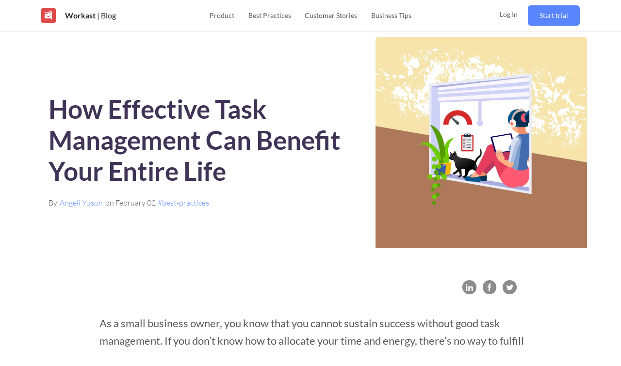

--- FILE ---
content_type: text/html
request_url: https://www.workast.com/blog/how-effective-task-management-can-benefit-your-entire-life/
body_size: 49592
content:
<!DOCTYPE html><html lang="en"><head><meta charSet="utf-8"/><meta http-equiv="x-ua-compatible" content="ie=edge"/><meta name="viewport" content="width=device-width, initial-scale=1, shrink-to-fit=no"/><style id="typography.js">html{font-family:sans-serif;-ms-text-size-adjust:100%;-webkit-text-size-adjust:100%}body{margin:0}article,aside,details,figcaption,figure,footer,header,main,menu,nav,section,summary{display:block}audio,canvas,progress,video{display:inline-block}audio:not([controls]){display:none;height:0}progress{vertical-align:baseline}[hidden],template{display:none}a{background-color:transparent;}a:active,a:hover{outline-width:0}abbr[title]{border-bottom:none;text-decoration:underline;text-decoration:underline dotted}b,strong{font-weight:inherit;font-weight:bolder}dfn{font-style:italic}h1{font-size:2em;margin:.67em 0}mark{background-color:#ff0;color:#000}small{font-size:80%}sub,sup{font-size:75%;line-height:0;position:relative;vertical-align:baseline}sub{bottom:-.25em}sup{top:-.5em}img{border-style:none}svg:not(:root){overflow:hidden}code,kbd,pre,samp{font-family:monospace,monospace;font-size:1em}figure{margin:1em 40px}hr{box-sizing:content-box;height:0;overflow:visible}button,input,optgroup,select,textarea{font:inherit;margin:0}optgroup{font-weight:700}button,input{overflow:visible}button,select{text-transform:none}[type=reset],[type=submit],button,html [type=button]{-webkit-appearance:button}[type=button]::-moz-focus-inner,[type=reset]::-moz-focus-inner,[type=submit]::-moz-focus-inner,button::-moz-focus-inner{border-style:none;padding:0}[type=button]:-moz-focusring,[type=reset]:-moz-focusring,[type=submit]:-moz-focusring,button:-moz-focusring{outline:1px dotted ButtonText}fieldset{border:1px solid silver;margin:0 2px;padding:.35em .625em .75em}legend{box-sizing:border-box;color:inherit;display:table;max-width:100%;padding:0;white-space:normal}textarea{overflow:auto}[type=checkbox],[type=radio]{box-sizing:border-box;padding:0}[type=number]::-webkit-inner-spin-button,[type=number]::-webkit-outer-spin-button{height:auto}[type=search]{-webkit-appearance:textfield;outline-offset:-2px}[type=search]::-webkit-search-cancel-button,[type=search]::-webkit-search-decoration{-webkit-appearance:none}::-webkit-input-placeholder{color:inherit;opacity:.54}::-webkit-file-upload-button{-webkit-appearance:button;font:inherit}html{font:100%/1.187 'Lato',serif;box-sizing:border-box;overflow-y:scroll;}*{box-sizing:inherit;}*:before{box-sizing:inherit;}*:after{box-sizing:inherit;}body{color:hsla(0,0%,0%,0.8);font-family:'Lato',serif;font-weight:normal;word-wrap:break-word;font-kerning:normal;-moz-font-feature-settings:"kern", "liga", "clig", "calt";-ms-font-feature-settings:"kern", "liga", "clig", "calt";-webkit-font-feature-settings:"kern", "liga", "clig", "calt";font-feature-settings:"kern", "liga", "clig", "calt";}img{max-width:100%;margin-left:0;margin-right:0;margin-top:0;padding-bottom:0;padding-left:0;padding-right:0;padding-top:0;margin-bottom:1.187rem;}h1{margin-left:0;margin-right:0;margin-top:0;padding-bottom:0;padding-left:0;padding-right:0;padding-top:0;margin-bottom:1.187rem;color:inherit;font-family:'Lato','Helvetica Neue','Segoe UI','Helvetica','Arial',sans-serif;font-weight:bold;text-rendering:optimizeLegibility;font-size:2rem;line-height:1.1;}h2{margin-left:0;margin-right:0;margin-top:0;padding-bottom:0;padding-left:0;padding-right:0;padding-top:0;margin-bottom:1.187rem;color:inherit;font-family:'Lato','Helvetica Neue','Segoe UI','Helvetica','Arial',sans-serif;font-weight:bold;text-rendering:optimizeLegibility;font-size:1.51572rem;line-height:1.1;}h3{margin-left:0;margin-right:0;margin-top:0;padding-bottom:0;padding-left:0;padding-right:0;padding-top:0;margin-bottom:1.187rem;color:inherit;font-family:'Lato','Helvetica Neue','Segoe UI','Helvetica','Arial',sans-serif;font-weight:bold;text-rendering:optimizeLegibility;font-size:1.31951rem;line-height:1.1;}h4{margin-left:0;margin-right:0;margin-top:0;padding-bottom:0;padding-left:0;padding-right:0;padding-top:0;margin-bottom:1.187rem;color:inherit;font-family:'Lato','Helvetica Neue','Segoe UI','Helvetica','Arial',sans-serif;font-weight:bold;text-rendering:optimizeLegibility;font-size:1rem;line-height:1.1;}h5{margin-left:0;margin-right:0;margin-top:0;padding-bottom:0;padding-left:0;padding-right:0;padding-top:0;margin-bottom:1.187rem;color:inherit;font-family:'Lato','Helvetica Neue','Segoe UI','Helvetica','Arial',sans-serif;font-weight:bold;text-rendering:optimizeLegibility;font-size:0.87055rem;line-height:1.1;}h6{margin-left:0;margin-right:0;margin-top:0;padding-bottom:0;padding-left:0;padding-right:0;padding-top:0;margin-bottom:1.187rem;color:inherit;font-family:'Lato','Helvetica Neue','Segoe UI','Helvetica','Arial',sans-serif;font-weight:bold;text-rendering:optimizeLegibility;font-size:0.81225rem;line-height:1.1;}hgroup{margin-left:0;margin-right:0;margin-top:0;padding-bottom:0;padding-left:0;padding-right:0;padding-top:0;margin-bottom:1.187rem;}ul{margin-left:1.187rem;margin-right:0;margin-top:0;padding-bottom:0;padding-left:0;padding-right:0;padding-top:0;margin-bottom:1.187rem;list-style-position:outside;list-style-image:none;}ol{margin-left:1.187rem;margin-right:0;margin-top:0;padding-bottom:0;padding-left:0;padding-right:0;padding-top:0;margin-bottom:1.187rem;list-style-position:outside;list-style-image:none;}dl{margin-left:0;margin-right:0;margin-top:0;padding-bottom:0;padding-left:0;padding-right:0;padding-top:0;margin-bottom:1.187rem;}dd{margin-left:0;margin-right:0;margin-top:0;padding-bottom:0;padding-left:0;padding-right:0;padding-top:0;margin-bottom:1.187rem;}p{margin-left:0;margin-right:0;margin-top:0;padding-bottom:0;padding-left:0;padding-right:0;padding-top:0;margin-bottom:1.187rem;}figure{margin-left:0;margin-right:0;margin-top:0;padding-bottom:0;padding-left:0;padding-right:0;padding-top:0;margin-bottom:1.187rem;}pre{margin-left:0;margin-right:0;margin-top:0;padding-bottom:0;padding-left:0;padding-right:0;padding-top:0;margin-bottom:1.187rem;font-size:0.85rem;line-height:1.187rem;}table{margin-left:0;margin-right:0;margin-top:0;padding-bottom:0;padding-left:0;padding-right:0;padding-top:0;margin-bottom:1.187rem;font-size:1rem;line-height:1.7805rem;border-collapse:collapse;width:100%;}fieldset{margin-left:0;margin-right:0;margin-top:0;padding-bottom:0;padding-left:0;padding-right:0;padding-top:0;margin-bottom:1.187rem;}blockquote{margin-left:1.187rem;margin-right:1.187rem;margin-top:0;padding-bottom:0;padding-left:0;padding-right:0;padding-top:0;margin-bottom:1.187rem;}form{margin-left:0;margin-right:0;margin-top:0;padding-bottom:0;padding-left:0;padding-right:0;padding-top:0;margin-bottom:1.187rem;}noscript{margin-left:0;margin-right:0;margin-top:0;padding-bottom:0;padding-left:0;padding-right:0;padding-top:0;margin-bottom:1.187rem;}iframe{margin-left:0;margin-right:0;margin-top:0;padding-bottom:0;padding-left:0;padding-right:0;padding-top:0;margin-bottom:1.187rem;}hr{margin-left:0;margin-right:0;margin-top:0;padding-bottom:0;padding-left:0;padding-right:0;padding-top:0;margin-bottom:calc(1.187rem - 1px);background:hsla(0,0%,0%,0.2);border:none;height:1px;}address{margin-left:0;margin-right:0;margin-top:0;padding-bottom:0;padding-left:0;padding-right:0;padding-top:0;margin-bottom:1.187rem;}b{font-weight:bold;}strong{font-weight:bold;}dt{font-weight:bold;}th{font-weight:bold;}li{margin-bottom:calc(1.187rem / 2);}ol li{padding-left:0;}ul li{padding-left:0;}li > ol{margin-left:1.187rem;margin-bottom:calc(1.187rem / 2);margin-top:calc(1.187rem / 2);}li > ul{margin-left:1.187rem;margin-bottom:calc(1.187rem / 2);margin-top:calc(1.187rem / 2);}blockquote *:last-child{margin-bottom:0;}li *:last-child{margin-bottom:0;}p *:last-child{margin-bottom:0;}li > p{margin-bottom:calc(1.187rem / 2);}code{font-size:0.85rem;line-height:1.187rem;}kbd{font-size:0.85rem;line-height:1.187rem;}samp{font-size:0.85rem;line-height:1.187rem;}abbr{border-bottom:1px dotted hsla(0,0%,0%,0.5);cursor:help;}acronym{border-bottom:1px dotted hsla(0,0%,0%,0.5);cursor:help;}abbr[title]{border-bottom:1px dotted hsla(0,0%,0%,0.5);cursor:help;text-decoration:none;}thead{text-align:left;}td,th{text-align:left;border-bottom:1px solid hsla(0,0%,0%,0.12);font-feature-settings:"tnum";-moz-font-feature-settings:"tnum";-ms-font-feature-settings:"tnum";-webkit-font-feature-settings:"tnum";padding-left:0.79133rem;padding-right:0.79133rem;padding-top:0.5935rem;padding-bottom:calc(0.5935rem - 1px);}th:first-child,td:first-child{padding-left:0;}th:last-child,td:last-child{padding-right:0;}</style><meta data-react-helmet="true" property="article:tag" content="general"/><meta data-react-helmet="true" name="viewport" content="width=device-width, initial-scale=1.0, maximum-scale=1, minimum-scale=1"/><meta data-react-helmet="true" name="twitter:description" content="As a small business owner, you know that you cannot sustain success without good task management. If you don’t know how to allocate your time and energy, there’s no way to fulfil everything on your to-do list and maintain your work quality. "/><meta data-react-helmet="true" name="twitter:image" content="https://images.ctfassets.net/nnyjccrtyeph/3GfgZzQSQQISGHf0Mi2myd/fcafdde914e9ac43f2d1ff8d954abb75/Task_Mgmt.png?w=1250&amp;h=1250&amp;q=50&amp;fm=png"/><meta data-react-helmet="true" name="twitter:title" content="How Effective Task Management Can Benefit Your Entire Life | Blog | Workast"/><meta data-react-helmet="true" name="twitter:creator" content="@workast"/><meta data-react-helmet="true" name="twitter:card" content="summary_large_image"/><meta data-react-helmet="true" property="fb:app_id" content="372214030427801"/><meta data-react-helmet="true" property="og:image" content="https://images.ctfassets.net/nnyjccrtyeph/3GfgZzQSQQISGHf0Mi2myd/fcafdde914e9ac43f2d1ff8d954abb75/Task_Mgmt.png?w=1250&amp;h=1250&amp;q=50&amp;fm=png"/><meta data-react-helmet="true" property="og:locale" content="en_US"/><meta data-react-helmet="true" property="og:url"/><meta data-react-helmet="true" property="og:type" content="article"/><meta data-react-helmet="true" property="og:description" content="As a small business owner, you know that you cannot sustain success without good task management. If you don’t know how to allocate your time and energy, there’s no way to fulfil everything on your to-do list and maintain your work quality. "/><meta data-react-helmet="true" property="og:title" content="How Effective Task Management Can Benefit Your Entire Life | Blog | Workast"/><meta data-react-helmet="true" name="keywords" content="productivity,project management,workflow,workflow management,slack project management,slack task manager,tasks in slack,work management,task management,to-do,slack app"/><meta data-react-helmet="true" name="description" content="As a small business owner, you know that you cannot sustain success without good task management. If you don’t know how to allocate your time and energy, there’s no way to fulfil everything on your to-do list and maintain your work quality. "/><meta name="theme-color" content="#ffffff"/><meta name="generator" content="Gatsby 4.18.1"/><style data-href="https://www.workast.com/assets/styles.d0f4ed425fb10c0ad4e6.css" data-identity="gatsby-global-css">@charset "UTF-8";@font-face{font-display:swap;font-family:Montserrat;font-style:normal;font-weight:100;src:local("Montserrat Thin "),local("Montserrat-Thin"),url(https://www.workast.com/assets/static/montserrat-latin-100-8d7d79679b70dbe27172b6460e7a7910.woff2) format("woff2"),url(https://www.workast.com/assets/static/montserrat-latin-100-ec38980a9e0119a379e2a9b3dbb1901a.woff) format("woff")}@font-face{font-display:swap;font-family:Montserrat;font-style:italic;font-weight:100;src:local("Montserrat Thin italic"),local("Montserrat-Thinitalic"),url(https://www.workast.com/assets/static/montserrat-latin-100italic-e279051046ba1286706adc886cf1c96b.woff2) format("woff2"),url(https://www.workast.com/assets/static/montserrat-latin-100italic-3b325a3173c8207435cd1b76e19bf501.woff) format("woff")}@font-face{font-display:swap;font-family:Montserrat;font-style:normal;font-weight:200;src:local("Montserrat Extra Light "),local("Montserrat-Extra Light"),url(https://www.workast.com/assets/static/montserrat-latin-200-9d266fbbfa6cab7009bd56003b1eeb67.woff2) format("woff2"),url(https://www.workast.com/assets/static/montserrat-latin-200-2d8ba08717110d27122e54c34b8a5798.woff) format("woff")}@font-face{font-display:swap;font-family:Montserrat;font-style:italic;font-weight:200;src:local("Montserrat Extra Light italic"),local("Montserrat-Extra Lightitalic"),url(https://www.workast.com/assets/static/montserrat-latin-200italic-6e5b3756583bb2263eb062eae992735e.woff2) format("woff2"),url(https://www.workast.com/assets/static/montserrat-latin-200italic-a0d6f343e4b536c582926255367a57da.woff) format("woff")}@font-face{font-display:swap;font-family:Montserrat;font-style:normal;font-weight:300;src:local("Montserrat Light "),local("Montserrat-Light"),url(https://www.workast.com/assets/static/montserrat-latin-300-00b3e893aab5a8fd632d6342eb72551a.woff2) format("woff2"),url(https://www.workast.com/assets/static/montserrat-latin-300-ea303695ceab35f17e7d062f30e0173b.woff) format("woff")}@font-face{font-display:swap;font-family:Montserrat;font-style:italic;font-weight:300;src:local("Montserrat Light italic"),local("Montserrat-Lightitalic"),url(https://www.workast.com/assets/static/montserrat-latin-300italic-56f34ea368f6aedf89583d444bbcb227.woff2) format("woff2"),url(https://www.workast.com/assets/static/montserrat-latin-300italic-54b0bf2c8c4c12ffafd803be2466a790.woff) format("woff")}@font-face{font-display:swap;font-family:Montserrat;font-style:normal;font-weight:400;src:local("Montserrat Regular "),local("Montserrat-Regular"),url(https://www.workast.com/assets/static/montserrat-latin-400-b71748ae4f80ec8c014def4c5fa8688b.woff2) format("woff2"),url(https://www.workast.com/assets/static/montserrat-latin-400-0659a9f4e90db5cf51b50d005bff1e41.woff) format("woff")}@font-face{font-display:swap;font-family:Montserrat;font-style:italic;font-weight:400;src:local("Montserrat Regular italic"),local("Montserrat-Regularitalic"),url(https://www.workast.com/assets/static/montserrat-latin-400italic-6eed6b4cbb809c6efc7aa7ddad6dbe3e.woff2) format("woff2"),url(https://www.workast.com/assets/static/montserrat-latin-400italic-7583622cfde30ae49086d18447ab28e7.woff) format("woff")}@font-face{font-display:swap;font-family:Montserrat;font-style:normal;font-weight:500;src:local("Montserrat Medium "),local("Montserrat-Medium"),url(https://www.workast.com/assets/static/montserrat-latin-500-091b209546e16313fd4f4fc36090c757.woff2) format("woff2"),url(https://www.workast.com/assets/static/montserrat-latin-500-edd311588712a96bbf435fad264fff62.woff) format("woff")}@font-face{font-display:swap;font-family:Montserrat;font-style:italic;font-weight:500;src:local("Montserrat Medium italic"),local("Montserrat-Mediumitalic"),url(https://www.workast.com/assets/static/montserrat-latin-500italic-c90ced68b46050061d1a41842d6dfb43.woff2) format("woff2"),url(https://www.workast.com/assets/static/montserrat-latin-500italic-5146cbfe02b1deea5dffea27a5f2f998.woff) format("woff")}@font-face{font-display:swap;font-family:Montserrat;font-style:normal;font-weight:600;src:local("Montserrat SemiBold "),local("Montserrat-SemiBold"),url(https://www.workast.com/assets/static/montserrat-latin-600-0480d2f8a71f38db8633b84d8722e0c2.woff2) format("woff2"),url(https://www.workast.com/assets/static/montserrat-latin-600-b77863a375260a05dd13f86a1cee598f.woff) format("woff")}@font-face{font-display:swap;font-family:Montserrat;font-style:italic;font-weight:600;src:local("Montserrat SemiBold italic"),local("Montserrat-SemiBolditalic"),url(https://www.workast.com/assets/static/montserrat-latin-600italic-cf46ffb11f3a60d7df0567f8851a1d00.woff2) format("woff2"),url(https://www.workast.com/assets/static/montserrat-latin-600italic-c4fcfeeb057724724097167e57bd7801.woff) format("woff")}@font-face{font-display:swap;font-family:Montserrat;font-style:normal;font-weight:700;src:local("Montserrat Bold "),local("Montserrat-Bold"),url(https://www.workast.com/assets/static/montserrat-latin-700-7dbcc8a5ea2289d83f657c25b4be6193.woff2) format("woff2"),url(https://www.workast.com/assets/static/montserrat-latin-700-99271a835e1cae8c76ef8bba99a8cc4e.woff) format("woff")}@font-face{font-display:swap;font-family:Montserrat;font-style:italic;font-weight:700;src:local("Montserrat Bold italic"),local("Montserrat-Bolditalic"),url(https://www.workast.com/assets/static/montserrat-latin-700italic-c41ad6bdb4bd504a843d546d0a47958d.woff2) format("woff2"),url(https://www.workast.com/assets/static/montserrat-latin-700italic-6779372f04095051c62ed36bc1dcc142.woff) format("woff")}@font-face{font-display:swap;font-family:Montserrat;font-style:normal;font-weight:800;src:local("Montserrat ExtraBold "),local("Montserrat-ExtraBold"),url(https://www.workast.com/assets/static/montserrat-latin-800-db9a3e0ba7eaea32e5f55328ace6cf23.woff2) format("woff2"),url(https://www.workast.com/assets/static/montserrat-latin-800-4e3c615967a2360f5db87d2f0fd2456f.woff) format("woff")}@font-face{font-display:swap;font-family:Montserrat;font-style:italic;font-weight:800;src:local("Montserrat ExtraBold italic"),local("Montserrat-ExtraBolditalic"),url(https://www.workast.com/assets/static/montserrat-latin-800italic-bf45bfa14805969eda318973947bc42b.woff2) format("woff2"),url(https://www.workast.com/assets/static/montserrat-latin-800italic-fe82abb0bcede51bf724254878e0c374.woff) format("woff")}@font-face{font-display:swap;font-family:Montserrat;font-style:normal;font-weight:900;src:local("Montserrat Black "),local("Montserrat-Black"),url(https://www.workast.com/assets/static/montserrat-latin-900-e66c7edc609e24bacbb705175669d814.woff2) format("woff2"),url(https://www.workast.com/assets/static/montserrat-latin-900-8211f418baeb8ec880b80ba3c682f957.woff) format("woff")}@font-face{font-display:swap;font-family:Montserrat;font-style:italic;font-weight:900;src:local("Montserrat Black italic"),local("Montserrat-Blackitalic"),url(https://www.workast.com/assets/static/montserrat-latin-900italic-4454c775e48152c1a72510ceed3603e2.woff2) format("woff2"),url(https://www.workast.com/assets/static/montserrat-latin-900italic-efcaa0f6a82ee0640b83a0916e6e8d68.woff) format("woff")}@font-face{font-display:swap;font-family:Lato;font-style:normal;font-weight:100;src:local("Lato Thin "),local("Lato-Thin"),url(https://www.workast.com/assets/static/lato-latin-100-5d621ef7ab4241807ec2b95eb1d607cc.woff2) format("woff2"),url(https://www.workast.com/assets/static/lato-latin-100-5a8eb775259e32d96521bd1a863781f3.woff) format("woff")}@font-face{font-display:swap;font-family:Lato;font-style:italic;font-weight:100;src:local("Lato Thin italic"),local("Lato-Thinitalic"),url(https://www.workast.com/assets/static/lato-latin-100italic-89b95baaf00652c7c3afa0b255dc3d42.woff2) format("woff2"),url(https://www.workast.com/assets/static/lato-latin-100italic-e501e52fadfacb5329ed797d91b10209.woff) format("woff")}@font-face{font-display:swap;font-family:Lato;font-style:normal;font-weight:300;src:local("Lato Light "),local("Lato-Light"),url(https://www.workast.com/assets/static/lato-latin-300-917632e36982ca7933c801de445a1812.woff2) format("woff2"),url(https://www.workast.com/assets/static/lato-latin-300-4d96f9e685a54d1ef6cfd4777b1a5fc1.woff) format("woff")}@font-face{font-display:swap;font-family:Lato;font-style:italic;font-weight:300;src:local("Lato Light italic"),local("Lato-Lightitalic"),url(https://www.workast.com/assets/static/lato-latin-300italic-dc62e1fd720db6f7d41857fab0cb92d4.woff2) format("woff2"),url(https://www.workast.com/assets/static/lato-latin-300italic-91aedf0998a81f1a78e3bf9ea633b0fd.woff) format("woff")}@font-face{font-display:swap;font-family:Lato;font-style:normal;font-weight:400;src:local("Lato Regular "),local("Lato-Regular"),url(https://www.workast.com/assets/static/lato-latin-400-65e877e527022735c1a1bf5ae6183cf6.woff2) format("woff2"),url(https://www.workast.com/assets/static/lato-latin-400-319df0f5492062b546b0de9dcb568cb9.woff) format("woff")}@font-face{font-display:swap;font-family:Lato;font-style:italic;font-weight:400;src:local("Lato Regular italic"),local("Lato-Regularitalic"),url(https://www.workast.com/assets/static/lato-latin-400italic-09172b1910dff418491f31e28ca0c1d8.woff2) format("woff2"),url(https://www.workast.com/assets/static/lato-latin-400italic-17e7244f4b78c6b2c7e149cc43ea6384.woff) format("woff")}@font-face{font-display:swap;font-family:Lato;font-style:normal;font-weight:700;src:local("Lato Bold "),local("Lato-Bold"),url(https://www.workast.com/assets/static/lato-latin-700-f1405bd8a987c2ea8a67be8c371af61b.woff2) format("woff2"),url(https://www.workast.com/assets/static/lato-latin-700-a354bb0b0b0f22de7befcfa340a45a84.woff) format("woff")}@font-face{font-display:swap;font-family:Lato;font-style:italic;font-weight:700;src:local("Lato Bold italic"),local("Lato-Bolditalic"),url(https://www.workast.com/assets/static/lato-latin-700italic-5da2171e8560e58e6c91443d4addab8f.woff2) format("woff2"),url(https://www.workast.com/assets/static/lato-latin-700italic-be7f3d32a138ba64b9d04fa3a87d4eaa.woff) format("woff")}@font-face{font-display:swap;font-family:Lato;font-style:normal;font-weight:900;src:local("Lato Black "),local("Lato-Black"),url(https://www.workast.com/assets/static/lato-latin-900-f33015cf2124b2046860d524d73bb84a.woff2) format("woff2"),url(https://www.workast.com/assets/static/lato-latin-900-22f1d97be275c94e30d70cbcff4c22fe.woff) format("woff")}@font-face{font-display:swap;font-family:Lato;font-style:italic;font-weight:900;src:local("Lato Black italic"),local("Lato-Blackitalic"),url(https://www.workast.com/assets/static/lato-latin-900italic-0e059de01500f773b5282613f528838c.woff2) format("woff2"),url(https://www.workast.com/assets/static/lato-latin-900italic-bd29000d14b782484b3247cdd2bbe7ef.woff) format("woff")}code[class*=language-],pre[class*=language-]{word-wrap:normal;background:none;color:#000;font-family:Consolas,Monaco,Andale Mono,Ubuntu Mono,monospace;font-size:1em;-webkit-hyphens:none;hyphens:none;line-height:1.5;-o-tab-size:4;tab-size:4;text-align:left;text-shadow:0 1px #fff;white-space:pre;word-break:normal;word-spacing:normal}code[class*=language-] ::selection,code[class*=language-]::selection,pre[class*=language-] ::selection,pre[class*=language-]::selection{background:#b3d4fc;text-shadow:none}@media print{code[class*=language-],pre[class*=language-]{text-shadow:none}}pre[class*=language-]{margin:.5em 0;overflow:auto;padding:1em}:not(pre)>code[class*=language-],pre[class*=language-]{background:#f5f2f0}:not(pre)>code[class*=language-]{border-radius:.3em;padding:.1em;white-space:normal}.token.cdata,.token.comment,.token.doctype,.token.prolog{color:#708090}.token.punctuation{color:#999}.token.namespace{opacity:.7}.token.boolean,.token.constant,.token.deleted,.token.number,.token.property,.token.symbol,.token.tag{color:#905}.token.attr-name,.token.builtin,.token.char,.token.inserted,.token.selector,.token.string{color:#690}.language-css .token.string,.style .token.string,.token.entity,.token.operator,.token.url{background:hsla(0,0%,100%,.5);color:#9a6e3a}.token.atrule,.token.attr-value,.token.keyword{color:#07a}.token.class-name,.token.function{color:#dd4a68}.token.important,.token.regex,.token.variable{color:#e90}.token.bold,.token.important{font-weight:700}.token.italic{font-style:italic}.token.entity{cursor:help}.slick-slider{-webkit-touch-callout:none;-webkit-tap-highlight-color:transparent;box-sizing:border-box;touch-action:pan-y;-webkit-user-select:none;user-select:none;-khtml-user-select:none}.slick-list,.slick-slider{display:block;position:relative}.slick-list{margin:0;overflow:hidden;padding:0}.slick-list:focus{outline:none}.slick-list.dragging{cursor:pointer;cursor:hand}.slick-slider .slick-list,.slick-slider .slick-track{-webkit-transform:translateZ(0);transform:translateZ(0)}.slick-track{display:block;left:0;margin-left:auto;margin-right:auto;position:relative;top:0}.slick-track:after,.slick-track:before{content:"";display:table}.slick-track:after{clear:both}.slick-loading .slick-track{visibility:hidden}.slick-slide{display:none;float:left;height:100%;min-height:1px}[dir=rtl] .slick-slide{float:right}.slick-slide img{display:block}.slick-slide.slick-loading img{display:none}.slick-slide.dragging img{pointer-events:none}.slick-initialized .slick-slide{display:block}.slick-loading .slick-slide{visibility:hidden}.slick-vertical .slick-slide{border:1px solid transparent;display:block;height:auto}.slick-arrow.slick-hidden{display:none}.slick-loading .slick-list{background:#fff url([data-uri]) 50% no-repeat}@font-face{font-family:slick;font-style:normal;font-weight:400;src:url([data-uri]);src:url([data-uri]?#iefix) format("embedded-opentype"),url([data-uri]) format("woff"),url([data-uri]) format("truetype"),url([data-uri]#slick) format("svg")}.slick-next,.slick-prev{border:none;cursor:pointer;display:block;font-size:0;height:20px;line-height:0;padding:0;position:absolute;top:50%;-webkit-transform:translateY(-50%);transform:translateY(-50%);width:20px}.slick-next,.slick-next:focus,.slick-next:hover,.slick-prev,.slick-prev:focus,.slick-prev:hover{background:transparent;color:transparent;outline:none}.slick-next:focus:before,.slick-next:hover:before,.slick-prev:focus:before,.slick-prev:hover:before{opacity:1}.slick-next.slick-disabled:before,.slick-prev.slick-disabled:before{opacity:.25}.slick-next:before,.slick-prev:before{-webkit-font-smoothing:antialiased;-moz-osx-font-smoothing:grayscale;color:#fff;font-family:slick;font-size:20px;line-height:1;opacity:.75}.slick-prev{left:-25px}[dir=rtl] .slick-prev{left:auto;right:-25px}.slick-prev:before{content:"←"}[dir=rtl] .slick-prev:before{content:"→"}.slick-next{right:-25px}[dir=rtl] .slick-next{left:-25px;right:auto}.slick-next:before{content:"→"}[dir=rtl] .slick-next:before{content:"←"}.slick-dotted.slick-slider{margin-bottom:30px}.slick-dots{bottom:-25px;display:block;list-style:none;margin:0;padding:0;position:absolute;text-align:center;width:100%}.slick-dots li{display:inline-block;margin:0 5px;padding:0;position:relative}.slick-dots li,.slick-dots li button{cursor:pointer;height:20px;width:20px}.slick-dots li button{background:transparent;border:0;color:transparent;display:block;font-size:0;line-height:0;outline:none;padding:5px}.slick-dots li button:focus,.slick-dots li button:hover{outline:none}.slick-dots li button:focus:before,.slick-dots li button:hover:before{opacity:1}.slick-dots li button:before{-webkit-font-smoothing:antialiased;-moz-osx-font-smoothing:grayscale;color:#000;content:"•";font-family:slick;font-size:6px;height:20px;left:0;line-height:20px;opacity:.25;position:absolute;text-align:center;top:0;width:20px}.slick-dots li.slick-active button:before{color:#000;opacity:.75}@-webkit-keyframes modal-video{0%{opacity:0}to{opacity:1}}@keyframes modal-video{0%{opacity:0}to{opacity:1}}@-webkit-keyframes modal-video-inner{0%{-webkit-transform:translateY(100px);transform:translateY(100px)}to{-webkit-transform:translate(0);transform:translate(0)}}@keyframes modal-video-inner{0%{-webkit-transform:translateY(100px);transform:translateY(100px)}to{-webkit-transform:translate(0);transform:translate(0)}}.modal-video{-webkit-animation-duration:.3s;animation-duration:.3s;-webkit-animation-name:modal-video;animation-name:modal-video;-webkit-animation-timing-function:ease-out;animation-timing-function:ease-out;background-color:rgba(0,0,0,.5);cursor:pointer;height:100%;left:0;opacity:1;position:fixed;top:0;transition:opacity .3s ease-out;width:100%;z-index:1000000}.modal-video-effect-exit{opacity:0}.modal-video-effect-exit .modal-video-movie-wrap{-webkit-transform:translateY(100px);transform:translateY(100px)}.modal-video-body{box-sizing:border-box;margin:0 auto;max-width:960px;padding:0 10px}.modal-video-body,.modal-video-inner{display:flex;height:100%;justify-content:center;width:100%}.modal-video-inner{align-items:center}@media (orientation:landscape){.modal-video-inner{box-sizing:border-box;padding:10px 60px}}.modal-video-movie-wrap{-webkit-animation-duration:.3s;animation-duration:.3s;-webkit-animation-name:modal-video-inner;animation-name:modal-video-inner;-webkit-animation-timing-function:ease-out;animation-timing-function:ease-out;background-color:#333;height:0;padding-bottom:56.25%;position:relative;-webkit-transform:translate(0);transform:translate(0);transition:-webkit-transform .3s ease-out;transition:transform .3s ease-out;transition:transform .3s ease-out,-webkit-transform .3s ease-out;width:100%}.modal-video-movie-wrap iframe{height:100%;left:0;position:absolute;top:0;width:100%}.modal-video-close-btn{background:transparent;border:none;display:inline-block;height:35px;overflow:hidden;position:absolute;right:0;top:-45px;width:35px;z-index:2}@media (orientation:landscape){.modal-video-close-btn{right:-45px;top:0}}.modal-video-close-btn:before{-webkit-transform:rotate(45deg);transform:rotate(45deg)}.modal-video-close-btn:after{-webkit-transform:rotate(-45deg);transform:rotate(-45deg)}.modal-video-close-btn:after,.modal-video-close-btn:before{background:#fff;border-radius:5px;content:"";height:2px;left:0;margin-top:-6px;position:absolute;top:50%;width:100%}</style><link rel="sitemap" type="application/xml" href="https://www.workast.com/assets/sitemap-index.xml"/><style>.gatsby-image-wrapper{position:relative;overflow:hidden}.gatsby-image-wrapper picture.object-fit-polyfill{position:static!important}.gatsby-image-wrapper img{bottom:0;height:100%;left:0;margin:0;max-width:none;padding:0;position:absolute;right:0;top:0;width:100%;object-fit:cover}.gatsby-image-wrapper [data-main-image]{opacity:0;transform:translateZ(0);transition:opacity .25s linear;will-change:opacity}.gatsby-image-wrapper-constrained{display:inline-block;vertical-align:top}</style><noscript><style>.gatsby-image-wrapper noscript [data-main-image]{opacity:1!important}.gatsby-image-wrapper [data-placeholder-image]{opacity:0!important}</style></noscript><script type="module">const e="undefined"!=typeof HTMLImageElement&&"loading"in HTMLImageElement.prototype;e&&document.body.addEventListener("load",(function(e){if(void 0===e.target.dataset.mainImage)return;if(void 0===e.target.dataset.gatsbyImageSsr)return;const t=e.target;let a=null,n=t;for(;null===a&&n;)void 0!==n.parentNode.dataset.gatsbyImageWrapper&&(a=n.parentNode),n=n.parentNode;const o=a.querySelector("[data-placeholder-image]"),r=new Image;r.src=t.currentSrc,r.decode().catch((()=>{})).then((()=>{t.style.opacity=1,o&&(o.style.opacity=0,o.style.transition="opacity 500ms linear")}))}),!0);</script><style data-styled="" data-styled-version="5.3.5">.ghywKu{display:-webkit-box;display:-webkit-flex;display:-ms-flexbox;display:flex;-webkit-flex-direction:column;-ms-flex-direction:column;flex-direction:column;}/*!sc*/
.ghywKu .row-wrapper{display:-webkit-box;display:-webkit-flex;display:-ms-flexbox;display:flex;-webkit-flex-direction:row;-ms-flex-direction:row;flex-direction:row;-webkit-align-items:normal;-webkit-box-align:normal;-ms-flex-align:normal;align-items:normal;margin:0 0 24px 0;}/*!sc*/
.ghywKu .row-wrapper .button-check{cursor:pointer;outline:none;border:none;background:none;height:1.75rem;width:1.75rem;padding:0;margin:0.25rem 0.625rem 0 0;}/*!sc*/
.ghywKu .row-wrapper .button-check svg{height:1.75rem;width:1.75rem;}/*!sc*/
.ghywKu .row-wrapper .text-content{font-size:22px;-webkit-flex:1;-ms-flex:1;flex:1;}/*!sc*/
.ghywKu .row-wrapper .text-content p{margin:0;padding:0;}/*!sc*/
.ghywKu .row-wrapper .text-content h3{margin-top:8px;}/*!sc*/
data-styled.g2[id="UlListstyle__UlListWrapper-sc-bsx2k6-0"]{content:"ghywKu,"}/*!sc*/
.enQebF{width:1rem;}/*!sc*/
data-styled.g3[id="library__Svg-sc-9cef4t-0"]{content:"enQebF,"}/*!sc*/
.FwnkT{background:#5986ff;padding:10px 24px;color:#ffffff !important;border-radius:6px;-webkit-text-decoration:none;text-decoration:none;-webkit-transition:background ease-in-out 0.2s;transition:background ease-in-out 0.2s;white-space:nowrap;display:inline-block;line-height:22px;border:none;}/*!sc*/
.FwnkT:hover,.FwnkT:active,.FwnkT:focus{background-color:#4d74dc;cursor:pointer;-webkit-transition:background ease-in-out 0.2s;transition:background ease-in-out 0.2s;}/*!sc*/
data-styled.g8[id="GlobalStyles__CTAButton-sc-bkx99o-1"]{content:"FwnkT,"}/*!sc*/
body{color:#595959;line-height:1.8rem;margin-top:60px;-webkit-scroll-behavior:smooth;-moz-scroll-behavior:smooth;-ms-scroll-behavior:smooth;scroll-behavior:smooth;overflow:hidden;overflow-y:auto;width:100%;}/*!sc*/
h1,h2,h3,h4,h5,h6{color:#3F3356;clear:both;}/*!sc*/
h1,h2,h3{font-weight:bold;}/*!sc*/
a{-webkit-text-decoration:none;text-decoration:none;color:inherit;}/*!sc*/
.no-scroll{overflow:hidden;}/*!sc*/
.centered-text{text-align:center;}/*!sc*/
.section{padding:94px 0;}/*!sc*/
.section h1,.section h2,.section h3,.section h4,.section h5,.section h6{color:#262626;}/*!sc*/
.full-width-dots{width:1600px;margin-left:auto;margin-right:0;}/*!sc*/
.full-width-dots img{width:100%;margin-bottom:0;}/*!sc*/
.hover-text{-webkit-text-decoration:none;text-decoration:none;}/*!sc*/
.hover-text:hover{-webkit-text-decoration:underline;text-decoration:underline;}/*!sc*/
.divider{background:#e5e5e5;width:100%;height:1px;margin:50px 0;}/*!sc*/
.plan-table{background:rgba(89,134,255,0.05);}/*!sc*/
.plan-table tr{border:0px !important;}/*!sc*/
.plan-table tr th,.plan-table tr td{text-align:center;color:#262626;border:0;border-right:1px solid #ffffff;font-size:16px;line-height:1.2;padding:21px 0;width:19%;}/*!sc*/
.plan-table tr th{font-weight:bold;font-size:18px;background:rgba(89,134,255,0.05);margin-bottom:20px;padding:21px 0;}/*!sc*/
.plan-table tr th:nth-child(1){text-align:left;max-width:372px;width:24%;padding-left:42px;background:none;border-right:0;}/*!sc*/
.plan-table tr td{padding:15px 0;}/*!sc*/
.plan-table tr td:nth-child(1){text-align:left;max-width:372px;width:24%;padding-left:42px;border-right:0;font-size:18px;}/*!sc*/
.plan-table tr:nth-child(2) td{padding-top:40px !important;}/*!sc*/
.plan-table tr:last-child td{padding-bottom:55px;}/*!sc*/
.ContentfulElementButton,.ContentfulElementTip,.ContentfulElementQuote,.ContentfulElementImageColumn{margin-bottom:40px;}/*!sc*/
.ContentfulElementButton{display:-webkit-box;display:-webkit-flex;display:-ms-flexbox;display:flex;-webkit-box-pack:center;-webkit-justify-content:center;-ms-flex-pack:center;justify-content:center;}/*!sc*/
.ContentfulElementButton a{background:#5986ff;padding:10px 24px;color:#ffffff !important;border-radius:6px;-webkit-text-decoration:none;text-decoration:none;-webkit-transition:background ease-in-out 0.2s;transition:background ease-in-out 0.2s;white-space:nowrap;display:inline-block;line-height:22px;border:none;}/*!sc*/
.ContentfulElementButton a:hover,.ContentfulElementButton a:active,.ContentfulElementButton a:focus{background-color:#4d74dc;cursor:pointer;-webkit-transition:background ease-in-out 0.2s;transition:background ease-in-out 0.2s;}/*!sc*/
.ContentfulElementTip{background:#F7F9FF;border:1px solid #86A4FF;border-radius:8px;padding:20px;font-size:22px;line-height:36px;}/*!sc*/
.ContentfulElementTip p:last-child{margin:0;}/*!sc*/
.ContentfulElementQuote{padding:0 30px;}/*!sc*/
.ContentfulElementQuote .ContentfulElementQuote_text{font-size:36px;line-height:54px;font-weight:300;font-style:italic;color:#8c8c8c;margin-bottom:20px;}/*!sc*/
.ContentfulElementQuote .ContentfulElementQuote_author{font-size:22px;line-height:36px;font-weight:800;color:#262626;}/*!sc*/
.ContentfulElementQuote .ContentfulElementQuote_author .ContentfulElementQuote_author_name,.ContentfulElementQuote .ContentfulElementQuote_author .ContentfulElementQuote_company{display:inline;}/*!sc*/
.ContentfulElementQuote .ContentfulElementQuote_role{font-size:15.399999999999999px;color:#C4C4C4;}/*!sc*/
.ContentfulElementImageColumn{display:inline;width:40%;float:left;margin:10px 30px 40px 0;}/*!sc*/
.ContentfulElementImageColumn img{margin:0;}/*!sc*/
.ContentfulElementImageColumn.right{float:right;margin:10px 0 40px 30px;}/*!sc*/
.aa-Item[aria-selected=true]{background-color:#f2f2f2 !important;}/*!sc*/
li.aa-Item{padding:0;}/*!sc*/
.gatsby-image-wrapper >:first-child{display:none !important;}/*!sc*/
.gatsby-image-wrapper [data-main-image],.gatsby-image-wrapper img{position:initial;height:initial;}/*!sc*/
.gatsby-image-wrapper-constrained{display:-webkit-box;display:-webkit-flex;display:-ms-flexbox;display:flex;-webkit-box-pack:center;-webkit-justify-content:center;-ms-flex-pack:center;justify-content:center;-webkit-align-items:center;-webkit-box-align:center;-ms-flex-align:center;align-items:center;}/*!sc*/
@media(max-width:991px){body{margin-top:50px;}.mobile-text-center{text-align:center;}.mobile-text-center h2{text-align:center !important;}}/*!sc*/
@media(max-width:767px){.section{padding:35px 0;}}/*!sc*/
data-styled.g9[id="sc-global-leNpSE1"]{content:"sc-global-leNpSE1,"}/*!sc*/
.eCKLrj{width:3.125rem;}/*!sc*/
.hcoKkV{width:30px;}/*!sc*/
data-styled.g10[id="Logo__LogoWrapper-sc-5wq1ni-0"]{content:"eCKLrj,hcoKkV,"}/*!sc*/
.bhEGtL{padding-right:15px;padding-left:15px;margin-right:auto;margin-left:auto;}/*!sc*/
@media (min-width:768px){.bhEGtL{width:750px;}}/*!sc*/
@media (min-width:990px){.bhEGtL{width:930px;}}/*!sc*/
@media (min-width:1200px){.bhEGtL{width:1140px;}}/*!sc*/
@media (min-width:1440px){.bhEGtL{width:1380px;}}/*!sc*/
data-styled.g11[id="Container-sc-1xmpuy4-0"]{content:"bhEGtL,"}/*!sc*/
.gznqhK{display:-webkit-box;display:-webkit-flex;display:-ms-flexbox;display:flex;margin-left:0 !important;-webkit-flex-direction:row !important;-ms-flex-direction:row !important;flex-direction:row !important;}/*!sc*/
data-styled.g13[id="SocialBranding__ListWrapper-sc-1vvcunr-0"]{content:"gznqhK,"}/*!sc*/
.fiqTRC{border-top:0;}/*!sc*/
.fiqTRC .dots-divider{background-image:url([data-uri]);background-repeat:repeat;height:80px;clear:both;}/*!sc*/
.fiqTRC .footer-top{max-width:2500px;width:100%;}/*!sc*/
.fiqTRC .footer-top img{width:100%;}/*!sc*/
.fiqTRC ul{list-style:none;padding:0px;margin:0px;}/*!sc*/
.fiqTRC li{margin:0px;}/*!sc*/
@media(max-width:1900px){.fiqTRC .footer-top{width:1900px;}}/*!sc*/
@media(max-width:1600px){.fiqTRC .footer-top{max-width:1600px;width:100%;}}/*!sc*/
data-styled.g14[id="FooterStyles__Wrapper-sc-zqwu9p-0"]{content:"fiqTRC,"}/*!sc*/
.clIdrj{display:-webkit-box;display:-webkit-flex;display:-ms-flexbox;display:flex;-webkit-flex-direction:column;-ms-flex-direction:column;flex-direction:column;padding:2.438rem 0px;}/*!sc*/
@media (min-width:733px){.clIdrj{-webkit-flex-direction:row;-ms-flex-direction:row;flex-direction:row;}}/*!sc*/
data-styled.g15[id="FooterStyles__Body-sc-zqwu9p-1"]{content:"clIdrj,"}/*!sc*/
.dPZkWf{display:-webkit-box;display:-webkit-flex;display:-ms-flexbox;display:flex;-webkit-flex-wrap:wrap;-ms-flex-wrap:wrap;flex-wrap:wrap;-webkit-box-pack:justify;-webkit-justify-content:space-between;-ms-flex-pack:justify;justify-content:space-between;width:100%;}/*!sc*/
@media (max-width:767.98px){.dPZkWf{margin-left:auto;}}/*!sc*/
@media (max-width:991.98px){.dPZkWf{margin-right:0;}}/*!sc*/
data-styled.g17[id="FooterStyles__MenusWrapper-sc-zqwu9p-3"]{content:"dPZkWf,"}/*!sc*/
.jehwKM{display:inline-block;margin-bottom:30px;}/*!sc*/
.jehwKM h3{margin-bottom:0.68rem;font-size:1.25rem;line-height:1.5;}/*!sc*/
.jehwKM a{font-size:0.875rem;}/*!sc*/
.jehwKM li:not(:last-child){margin-bottom:0.35rem;}/*!sc*/
.jehwKM li.with-image{margin-top:30px;}/*!sc*/
.jehwKM li.with-image img{width:120px;}/*!sc*/
.jehwKM li.with-image ~ li.with-image{margin-top:0;}/*!sc*/
.jehwKM li.submenu{margin-top:0.7rem;}/*!sc*/
.jehwKM .submenu-title{font-weight:700;font-size:0.875rem;line-height:1.5;display:block;margin-bottom:0.35rem;}/*!sc*/
.jehwKM .submenu-list{padding:0;margin:0;}/*!sc*/
@media (max-width:1199.98px){.jehwKM{width:30%;}.jehwKM:not(:last-child){margin-right:12px;margin-left:12px;}}/*!sc*/
@media (max-width:767.98px){.jehwKM{width:45%;}.jehwKM:not(:last-child){margin-right:12px;margin-left:0;}}/*!sc*/
data-styled.g18[id="FooterStyles__Menu-sc-zqwu9p-4"]{content:"jehwKM,"}/*!sc*/
.dqgls{background-color:#1F2432;}/*!sc*/
data-styled.g19[id="FooterStyles__LineWrapper-sc-zqwu9p-5"]{content:"dqgls,"}/*!sc*/
.ka-dqaE{display:-webkit-box;display:-webkit-flex;display:-ms-flexbox;display:flex;-webkit-flex-direction:row;-ms-flex-direction:row;flex-direction:row;-webkit-box-pack:justify;-webkit-justify-content:space-between;-ms-flex-pack:justify;justify-content:space-between;-webkit-align-items:center;-webkit-box-align:center;-ms-flex-align:center;align-items:center;font-size:0.87rem;padding:0.75rem 0px;}/*!sc*/
.ka-dqaE .left-content{margin:0.75rem;display:-webkit-box;display:-webkit-flex;display:-ms-flexbox;display:flex;color:#f2f2f2;}/*!sc*/
.ka-dqaE .left-content .workast-name{font-weight:700;font-size:16px;line-height:19px;-webkit-user-select:none;-moz-user-select:none;-ms-user-select:none;user-select:none;}/*!sc*/
.ka-dqaE .left-content .logo-container img{margin:0 14px 0 0;}/*!sc*/
.ka-dqaE .left-content .logo-container .workast-name{display:none;}/*!sc*/
.ka-dqaE .left-content .text-container{display:-webkit-box;display:-webkit-flex;display:-ms-flexbox;display:flex;-webkit-flex-direction:column;-ms-flex-direction:column;flex-direction:column;}/*!sc*/
.ka-dqaE .left-content .text-container .links-section{font-weight:400;font-size:12px;line-height:12px;}/*!sc*/
.ka-dqaE .right-content li{margin:0 auto;min-width:50px;display:-webkit-box;display:-webkit-flex;display:-ms-flexbox;display:flex;-webkit-align-items:center;-webkit-box-align:center;-ms-flex-align:center;align-items:center;-webkit-box-pack:center;-webkit-justify-content:center;-ms-flex-pack:center;justify-content:center;line-height:20px;}/*!sc*/
.ka-dqaE ul{display:-webkit-box;display:-webkit-flex;display:-ms-flexbox;display:flex;-webkit-box-pack:center;-webkit-justify-content:center;-ms-flex-pack:center;justify-content:center;}/*!sc*/
.ka-dqaE ul li svg path{fill:#f2f2f2;}/*!sc*/
@media (max-width:767.98px){.ka-dqaE{-webkit-flex-direction:column;-ms-flex-direction:column;flex-direction:column;}.ka-dqaE .left-content{-webkit-flex-direction:column;-ms-flex-direction:column;flex-direction:column;-webkit-align-items:center;-webkit-box-align:center;-ms-flex-align:center;align-items:center;margin-bottom:20px;}.ka-dqaE .left-content .logo-container{margin:0 0 16px 0;padding:0;display:-webkit-box;display:-webkit-flex;display:-ms-flexbox;display:flex;-webkit-align-items:center;-webkit-box-align:center;-ms-flex-align:center;align-items:center;}.ka-dqaE .left-content .logo-container .workast-name{display:initial;}.ka-dqaE .left-content .text-container{max-width:260px;text-align:center;}.ka-dqaE .left-content .text-container .links-section{line-height:24px;}.ka-dqaE .left-content .text-container .workast-name{display:none;}}/*!sc*/
data-styled.g20[id="FooterStyles__Line-sc-zqwu9p-6"]{content:"ka-dqaE,"}/*!sc*/
.jEvOLL{position:fixed;width:100%;background-color:#ffffff;top:0;left:0;border-bottom:1px solid #e5e5e5;padding:0.687rem 0px;z-index:99;display:none;}/*!sc*/
.jEvOLL ul{list-style:none;padding:0;margin:auto;}/*!sc*/
.jEvOLL li{margin-bottom:0;display:inline-block;color:white;}/*!sc*/
@media (min-width:990px){.jEvOLL{display:block;}.jEvOLL li{color:#595959;}}/*!sc*/
.eHKeRT{position:fixed;width:100%;background-color:#ffffff;top:0;left:0;border-bottom:1px solid #e5e5e5;padding:0.687rem 0px;z-index:99;display:block;}/*!sc*/
.eHKeRT ul{list-style:none;padding:0;margin:auto;}/*!sc*/
.eHKeRT li{margin-bottom:0;display:inline-block;color:white;}/*!sc*/
@media (min-width:990px){.eHKeRT{display:none;}.eHKeRT li{color:#595959;}}/*!sc*/
data-styled.g22[id="HeaderStyles__NavBarWrapper-sc-6sxui6-0"]{content:"jEvOLL,eHKeRT,"}/*!sc*/
.jNKSfs{display:-webkit-box;display:-webkit-flex;display:-ms-flexbox;display:flex;-webkit-box-pack:justify;-webkit-justify-content:space-between;-ms-flex-pack:justify;justify-content:space-between;}/*!sc*/
@media (min-width:990px){.jNKSfs{position:relative;}}/*!sc*/
data-styled.g25[id="HeaderStyles__NavWrapper-sc-6sxui6-3"]{content:"jNKSfs,"}/*!sc*/
.cGUSEP{font-weight:400;font-size:1.25rem;color:#262626;margin:auto 0 auto 0;width:350px;z-index:4;display:-webkit-box;display:-webkit-flex;display:-ms-flexbox;display:flex;-webkit-align-items:center;-webkit-box-align:center;-ms-flex-align:center;align-items:center;}/*!sc*/
.cGUSEP a{display:-webkit-box;display:-webkit-flex;display:-ms-flexbox;display:flex;-webkit-align-items:center;-webkit-box-align:center;-ms-flex-align:center;align-items:center;font-size:1rem;line-height:1.2rem;white-space:nowrap;}/*!sc*/
.cGUSEP a:nth-child(2){opacity:1;}/*!sc*/
.cGUSEP b{font-weight:700;opacity:1;}/*!sc*/
.cGUSEP img{margin:0 1.187rem 0 0;width:1.875rem;max-width:initial;}/*!sc*/
@media (min-width:768px){.cGUSEP{opacity:1;}}/*!sc*/
@media (min-width:1200px){.cGUSEP{width:400px;}}/*!sc*/
data-styled.g26[id="HeaderStyles__NavBrand-sc-6sxui6-4"]{content:"cGUSEP,"}/*!sc*/
.jhTUVB{margin-left:auto;margin-right:0;display:-webkit-box;display:-webkit-flex;display:-ms-flexbox;display:flex;width:400px;}/*!sc*/
.jhTUVB ul{display:-webkit-box;display:-webkit-flex;display:-ms-flexbox;display:flex;margin-right:0;}/*!sc*/
.jhTUVB li{display:-webkit-box;display:-webkit-flex;display:-ms-flexbox;display:flex;font-size:0.875rem;line-height:1.05rem;}/*!sc*/
.jhTUVB li:not(:last-child){margin:0 0.8rem 0 0;}/*!sc*/
@media (max-width:1199px){.jhTUVB{width:350px;}}/*!sc*/
@media(max-width:989px){.jhTUVB{width:200px;}.jhTUVB button{margin-right:0;margin-left:auto;outline:none;}.jhTUVB ul{margin-left:0;}}/*!sc*/
data-styled.g27[id="HeaderStyles__NavControls-sc-6sxui6-5"]{content:"jhTUVB,"}/*!sc*/
.hduxiG{padding:0.66rem 0.5rem 0.66rem 0;display:inline-block;white-space:nowrap;color:inherit;font-weight:400;font-size:0.875rem;-webkit-letter-spacing:1;-moz-letter-spacing:1;-ms-letter-spacing:1;letter-spacing:1;line-height:1.05rem;}/*!sc*/
.hduxiG:hover,.hduxiG.active{color:#5986ff;font-weight:700;-webkit-letter-spacing:-0.1px;-moz-letter-spacing:-0.1px;-ms-letter-spacing:-0.1px;letter-spacing:-0.1px;background-color:#f2f6ff;border-radius:3px;}/*!sc*/
.hduxiG.use-dark-mode{color:#ffffff;background-color:inherit;}/*!sc*/
@media (min-width:990px){.hduxiG{padding:0.66rem 0.5rem;}}/*!sc*/
data-styled.g28[id="HeaderStyles__NavLinkExternal-sc-6sxui6-6"]{content:"hduxiG,"}/*!sc*/
.XrZDu{position:absolute;bottom:0;background:linear-gradient( to right,#5986ff false%,transparent 0 );width:100%;height:4px;z-index:3;}/*!sc*/
data-styled.g31[id="HeaderStyles__Progress-sc-6sxui6-9"]{content:"XrZDu,"}/*!sc*/
.jBWMUD{position:absolute;z-index:10;right:0px;height:35px;border:none;background:none;display:-webkit-box;display:-webkit-flex;display:-ms-flexbox;display:flex;-webkit-flex-direction:column;-ms-flex-direction:column;flex-direction:column;-webkit-box-pack:justify;-webkit-justify-content:space-between;-ms-flex-pack:justify;justify-content:space-between;padding:0;margin:auto 0;margin-top:0;outline:none;-webkit-tap-highlight-color:transparent;}/*!sc*/
.jBWMUD .menuicon{display:block;cursor:pointer;color:#595959;-webkit-transform:rotate(0deg);-ms-transform:rotate(0deg);transform:rotate(0deg);-webkit-transition:.3s cubic-bezier(0.165,0.840,0.440,1.000);transition:.3s cubic-bezier(0.165,0.840,0.440,1.000);}/*!sc*/
.jBWMUD .menuicon__bar,.jBWMUD .menuicon__circle{fill:none;stroke:currentColor;stroke-width:1;color:#595959;stroke-linecap:round;}/*!sc*/
.jBWMUD .menuicon__bar{-webkit-transform:rotate(0deg);-ms-transform:rotate(0deg);transform:rotate(0deg);-webkit-transform-origin:50% 50%;-ms-transform-origin:50% 50%;transform-origin:50% 50%;-webkit-transition:-webkit-transform .25s ease-in-out;-webkit-transition:transform .25s ease-in-out;transition:transform .25s ease-in-out;stroke-width:1;}/*!sc*/
.jBWMUD .menuicon__bar:nth-child(1),.jBWMUD .menuicon__bar:nth-child(4){stroke-color:#FFFFFF;opacity:1;}/*!sc*/
.jBWMUD .menuicon__bar:nth-child(2){-webkit-transform:rotate(0deg);-ms-transform:rotate(0deg);transform:rotate(0deg);}/*!sc*/
.jBWMUD .menuicon__bar:nth-child(3){-webkit-transform:rotate(0deg);-ms-transform:rotate(0deg);transform:rotate(0deg);}/*!sc*/
.jBWMUD .menuicon__circle{stroke-width:2;-webkit-transition:stroke-dashoffset .3s linear .1s;transition:stroke-dashoffset .3s linear .1s;stroke-dashoffset:144.513262038;stroke-dasharray:144.513262038;}/*!sc*/
@media (min-width:990px){.jBWMUD{display:none;}}/*!sc*/
data-styled.g35[id="ToggleBtn__Button-sc-enzmm1-0"]{content:"jBWMUD,"}/*!sc*/
.jfFmoK{font-size:2.75rem;line-height:3.4rem;margin-bottom:30px;margin:0 auto 30px auto;}/*!sc*/
@media (max-width:991.98px){.jfFmoK{text-align:center;}}/*!sc*/
@media (max-width:767.98px){.jfFmoK{font-size:1.75rem;line-height:2.1rem;}}/*!sc*/
data-styled.g41[id="Global__SectionTitle-sc-pvj580-3"]{content:"jfFmoK,"}/*!sc*/
.ccoeP{width:100%;max-width:900px;margin:auto;margin-bottom:100px;}/*!sc*/
.ccoeP h2,.ccoeP h3,.ccoeP h4,.ccoeP h5,.ccoeP h6{margin-bottom:1.875rem;margin-top:3.125rem;}/*!sc*/
.ccoeP ul,.ccoeP ol{margin:0 40px 40px 0;list-style-position:inside;}/*!sc*/
.ccoeP ul li,.ccoeP ol li{margin:0 0 20px 0;}/*!sc*/
.ccoeP ul li p,.ccoeP ol li p{display:inline;}/*!sc*/
.ccoeP ul,.ccoeP ol,.ccoeP p{font-size:1.375rem;line-height:2.25rem;}/*!sc*/
.ccoeP ul,.ccoeP ol{margin-bottom:40px;}/*!sc*/
.ccoeP p{margin-bottom:1.5625rem;}/*!sc*/
.ccoeP .gatsby-image-wrapper-constrained{-webkit-box-pack:center;-webkit-justify-content:center;-ms-flex-pack:center;justify-content:center;}/*!sc*/
.ccoeP img{height:auto;display:block;margin:0 auto 25px auto;}/*!sc*/
.ccoeP a{color:#2F80ED;font-size:1.375rem;line-height:2.25rem;}/*!sc*/
.ccoeP a:hover{color:#5986ff;}/*!sc*/
.ccoeP blockquote{background:#f6f6f6;border-left:10px solid #5986ff;margin:1.5em 0;padding:0.5em 10px;}/*!sc*/
.ccoeP blockquote > p{display:inline;margin:0;}/*!sc*/
@media (max-width:767.98px){.ccoeP{margin-bottom:50px;}}/*!sc*/
data-styled.g48[id="Global__ContentWrap-sc-pvj580-10"]{content:"ccoeP,"}/*!sc*/
.dxOBgH{text-align:center;padding:80px 0;}/*!sc*/
.dxOBgH .Global__SectionTitle-sc-pvj580-3{max-width:560px;width:100%;}/*!sc*/
.dxOBgH p{max-width:500px;width:100%;margin:14px auto 30px;}/*!sc*/
@media (max-width:991.98px){.dxOBgH{padding:50px 0;}}/*!sc*/
data-styled.g54[id="Global__CTASection-sc-pvj580-16"]{content:"dxOBgH,"}/*!sc*/
.iWopwF{border-radius:6px;width:100%;height:auto;min-height:15.3125rem;margin-bottom:1.8125rem;}/*!sc*/
@media (min-width:655px){.iWopwF{margin-right:0px;margin-left:1.187rem;margin-bottom:3.312rem;min-height:16.652rem;-webkit-flex:60%;-ms-flex:60%;flex:60%;}}/*!sc*/
@media (min-width:1201px){.iWopwF{margin-right:0px;margin-left:1.187rem;min-height:24.812rem;-webkit-flex:40%;-ms-flex:40%;flex:40%;}}/*!sc*/
data-styled.g70[id="Hero__Thumbnail-sc-1e9bhg-0"]{content:"iWopwF,"}/*!sc*/
.bjYbLH{-webkit-align-items:center;-webkit-box-align:center;-ms-flex-align:center;align-items:center;}/*!sc*/
.bjYbLH h1{font-size:1.875rem;line-height:2.15rem;}/*!sc*/
.bjYbLH a:hover{color:#000000;}/*!sc*/
@media (min-width:655px){.bjYbLH{display:-webkit-box;display:-webkit-flex;display:-ms-flexbox;display:flex;-webkit-flex:40%;-ms-flex:40%;flex:40%;-webkit-box-pack:center;-webkit-justify-content:center;-ms-flex-pack:center;justify-content:center;}}/*!sc*/
@media (min-width:1201px){.bjYbLH{-webkit-flex:60%;-ms-flex:60%;flex:60%;}.bjYbLH h1{font-size:3.312rem;line-height:4rem;}}/*!sc*/
data-styled.g71[id="Hero__Content-sc-1e9bhg-1"]{content:"bjYbLH,"}/*!sc*/
.isLvLT{display:-webkit-box;display:-webkit-flex;display:-ms-flexbox;display:flex;-webkit-flex-direction:column;-ms-flex-direction:column;flex-direction:column;}/*!sc*/
@media (min-width:655px){.isLvLT{-webkit-box-pack:center;-webkit-justify-content:center;-ms-flex-pack:center;justify-content:center;-webkit-flex-direction:row;-ms-flex-direction:row;flex-direction:row;}}/*!sc*/
data-styled.g72[id="Hero__Wrapper-sc-1e9bhg-2"]{content:"isLvLT,"}/*!sc*/
.gZPwCL{display:-webkit-box;display:-webkit-flex;display:-ms-flexbox;display:flex;-webkit-box-pack:end;-webkit-justify-content:flex-end;-ms-flex-pack:end;justify-content:flex-end;}/*!sc*/
.gZPwCL li.social-item{margin:5px 0 2px;display:-webkit-box;display:-webkit-flex;display:-ms-flexbox;display:flex;}/*!sc*/
.gZPwCL li.social-item:not(:last-child){margin:5px 0.8rem 2px 0;}/*!sc*/
data-styled.g73[id="SocialShare__Wrapper-sc-3icalj-0"]{content:"gZPwCL,"}/*!sc*/
.jXRYrP{padding:0.3rem;background-color:#8c8c8c;border-radius:1rem;width:1.8rem;height:1.8rem;display:-webkit-box;display:-webkit-flex;display:-ms-flexbox;display:flex;-webkit-box-pack:center;-webkit-justify-content:center;-ms-flex-pack:center;justify-content:center;-webkit-align-items:center;-webkit-box-align:center;-ms-flex-align:center;align-items:center;}/*!sc*/
.jXRYrP:hover{background-color:#656565;}/*!sc*/
data-styled.g74[id="SocialShare__ShareIcon-sc-3icalj-1"]{content:"jXRYrP,"}/*!sc*/
.ctwDdw{position:absolute;top:1.5rem;left:0;display:block;-webkit-flex-direction:column;-ms-flex-direction:column;flex-direction:column;text-align:center;-webkit-box-pack:center;-webkit-justify-content:center;-ms-flex-pack:center;justify-content:center;-webkit-align-items:center;-webkit-box-align:center;-ms-flex-align:center;align-items:center;width:17.25rem;border:1px solid #e5e5e5;box-sizing:border-box;background-color:#ffffff;box-shadow:0px 4px 4px rgba(0,0,0,0.15);border-radius:6px;padding:1.437rem;z-index:4;}/*!sc*/
.ctwDdw img{border-radius:50%;margin:0 0 1rem 0;width:4.87rem;height:4.87rem;}/*!sc*/
.ctwDdw h3{font-size:24px;line-height:29px;margin:1rem 0 0.7rem 0;}/*!sc*/
.ctwDdw p{margin:0px;}/*!sc*/
@media (min-width:990px){.ctwDdw{display:-webkit-box;display:-webkit-flex;display:-ms-flexbox;display:flex;}}/*!sc*/
data-styled.g75[id="Popover__PopoverWrapper-sc-1at45oc-0"]{content:"ctwDdw,"}/*!sc*/
.gwHAZv{display:block;margin-top:30px;}/*!sc*/
.gwHAZv a{color:#5986ff;margin-left:0.3rem;}/*!sc*/
.gwHAZv a:hover{color:#4d74dc;-webkit-text-decoration:underline;text-decoration:underline;}/*!sc*/
.gwHAZv header span{display:-webkit-box;display:-webkit-flex;display:-ms-flexbox;display:flex;-webkit-align-items:center;-webkit-box-align:center;-ms-flex-align:center;align-items:center;-webkit-flex-wrap:wrap;-ms-flex-wrap:wrap;flex-wrap:wrap;font-weight:300;margin-bottom:1.5rem;}/*!sc*/
.gwHAZv ul{margin:0.5rem 0;}/*!sc*/
.gwHAZv li{display:inline;}/*!sc*/
.gwHAZv section{max-width:41.5rem;margin:auto;}/*!sc*/
@media (min-width:1200px){.gwHAZv section{margin-top:2.387rem;margin-bottom:18.125rem;max-width:46.625rem;}}/*!sc*/
@media (min-width:768px){.gwHAZv{margin-top:16px;}}/*!sc*/
data-styled.g77[id="blog-post__Article-sc-wco30w-1"]{content:"gwHAZv,"}/*!sc*/
.gQOoAi{position:relative;}/*!sc*/
.gQOoAi div{display:none;}/*!sc*/
.gQOoAi:hover div{display:block;}/*!sc*/
data-styled.g78[id="blog-post__AuthorWrapper-sc-wco30w-2"]{content:"gQOoAi,"}/*!sc*/
</style><link rel="icon" href="https://www.workast.com/assets/favicon-32x32.png?v=13ef3f0cfb1743819baadd68fe617602" type="image/png"/><link rel="manifest" href="/manifest.webmanifest" crossorigin="anonymous"/><link rel="apple-touch-icon" sizes="48x48" href="https://www.workast.com/assets/icons/icon-48x48.png?v=13ef3f0cfb1743819baadd68fe617602"/><link rel="apple-touch-icon" sizes="72x72" href="https://www.workast.com/assets/icons/icon-72x72.png?v=13ef3f0cfb1743819baadd68fe617602"/><link rel="apple-touch-icon" sizes="96x96" href="https://www.workast.com/assets/icons/icon-96x96.png?v=13ef3f0cfb1743819baadd68fe617602"/><link rel="apple-touch-icon" sizes="144x144" href="https://www.workast.com/assets/icons/icon-144x144.png?v=13ef3f0cfb1743819baadd68fe617602"/><link rel="apple-touch-icon" sizes="192x192" href="https://www.workast.com/assets/icons/icon-192x192.png?v=13ef3f0cfb1743819baadd68fe617602"/><link rel="apple-touch-icon" sizes="256x256" href="https://www.workast.com/assets/icons/icon-256x256.png?v=13ef3f0cfb1743819baadd68fe617602"/><link rel="apple-touch-icon" sizes="384x384" href="https://www.workast.com/assets/icons/icon-384x384.png?v=13ef3f0cfb1743819baadd68fe617602"/><link rel="apple-touch-icon" sizes="512x512" href="https://www.workast.com/assets/icons/icon-512x512.png?v=13ef3f0cfb1743819baadd68fe617602"/><title data-react-helmet="true">How Effective Task Management Can Benefit Your Entire Life | Blog | Workast</title><link data-react-helmet="true" rel="stylesheet" href="https://cdn.jsdelivr.net/npm/@algolia/autocomplete-theme-classic"/><script data-react-helmet="true" type="application/ld+json">{"@context":"http://schema.org","@type":"BlogPosting","mainEntityOfPage":{"@type":"WebPage","@id":"/"},"headline":"How Effective Task Management Can Benefit Your Entire Life | Blog | Workast","description":"As a small business owner, you know that you cannot sustain success without good task management. If you don’t know how to allocate your time and energy, there’s no way to fulfil everything on your to-do list and maintain your work quality. ","image":{"@type":"ImageObject"},"author":{"@type":"Person","name":"Angeli Yuson"},"publisher":{"@type":"Organization","name":"Workast Inc","logo":{"@type":"ImageObject","url":"https://cdn.workast.io/avatar.png","width":50,"height":50}},"datePublished":"2022-02-02T00:00-03:00","dateModified":"2025-08-15T15:10:14.732Z"}</script><link rel="preconnect" href="https://www.google-analytics.com"/><link rel="dns-prefetch" href="https://www.google-analytics.com"/><script>(function(w,d,s,l,i){w[l]=w[l]||[];w[l].push({'gtm.start': new Date().getTime(),event:'gtm.js'});var f=d.getElementsByTagName(s)[0], j=d.createElement(s),dl=l!='dataLayer'?'&l='+l:'';j.async=true;j.src= 'https://www.googletagmanager.com/gtm.js?id='+i+dl+'';f.parentNode.insertBefore(j,f); })(window,document,'script','dataLayer', 'GTM-TXPDQKF');</script><link rel="canonical" href="https://www.workast.com/blog/how-effective-task-management-can-benefit-your-entire-life/" data-baseprotocol="https:" data-basehost="www.workast.com"/></head><body><noscript><iframe src="https://www.googletagmanager.com/ns.html?id=GTM-TXPDQKF" height="0" width="0" style="display: none; visibility: hidden" aria-hidden="true"></iframe></noscript><div id="___gatsby"><div style="outline:none" tabindex="-1" id="gatsby-focus-wrapper"><header class="HeaderStyles__NavBarWrapper-sc-6sxui6-0 jEvOLL"><div class="Container-sc-1xmpuy4-0 bhEGtL"><div class="HeaderStyles__NavWrapper-sc-6sxui6-3 jNKSfs"><div class="HeaderStyles__NavBrand-sc-6sxui6-4 cGUSEP"><a href="/"><img src="[data-uri]" alt="logo" class="Logo__LogoWrapper-sc-5wq1ni-0 eCKLrj"/><b>Workast</b></a><a href="/blog/"> | Blog </a></div><div></div><div class="HeaderStyles__NavControls-sc-6sxui6-5 jhTUVB"><ul><li><a target="_blank" rel="noopener noreferrer" href="https://my.workast.com" class="HeaderStyles__NavLinkExternal-sc-6sxui6-6 hduxiG">Log In</a></li><li><button type="button" class="GlobalStyles__CTAButton-sc-bkx99o-1 FwnkT">Start trial</button></li></ul></div></div></div><div class="HeaderStyles__Progress-sc-6sxui6-9 XrZDu"></div></header><header class="HeaderStyles__NavBarWrapper-sc-6sxui6-0 eHKeRT"><div class="Container-sc-1xmpuy4-0 bhEGtL"><div class="HeaderStyles__NavWrapper-sc-6sxui6-3 jNKSfs"><div class="HeaderStyles__NavBrand-sc-6sxui6-4 cGUSEP"><a href="/"><img src="[data-uri]" alt="logo" class="Logo__LogoWrapper-sc-5wq1ni-0 eCKLrj"/><b>Workast</b></a><a href="/blog/"> | Blog </a></div><div></div><button aria-expanded="false" aria-label="Toggle navigation" class="ToggleBtn__Button-sc-enzmm1-0 jBWMUD"><svg class="menuicon" xmlns="http://www.w3.org/2000/svg" width="50" height="50" viewBox="0 0 50 50"><title>Toggle Menu</title><g><line class="menuicon__bar" x1="13" y1="16.5" x2="37" y2="16.5"></line><line class="menuicon__bar" x1="13" y1="24.5" x2="37" y2="24.5"></line><line class="menuicon__bar" x1="13" y1="24.5" x2="37" y2="24.5"></line><line class="menuicon__bar" x1="13" y1="32.5" x2="37" y2="32.5"></line><circle class="menuicon__circle" r="23" cx="25" cy="25"></circle></g></svg></button></div></div><div class="HeaderStyles__Progress-sc-6sxui6-9 XrZDu"></div></header><main class="layout__Main-sc-vnzh0z-0 KwYhE"><div class="Container-sc-1xmpuy4-0 bhEGtL"><div class="Container-sc-1xmpuy4-0 bhEGtL"><article class="blog-post__Article-sc-wco30w-1 gwHAZv"><div class="Hero__Wrapper-sc-1e9bhg-2 isLvLT"><div class="Hero__Content-sc-1e9bhg-1 bjYbLH"><header><h1>How Effective Task Management Can Benefit Your Entire Life</h1><span>By<!-- --><div class="blog-post__AuthorWrapper-sc-wco30w-2 gQOoAi"><a style="margin-right:0.3rem" href="/author/angeli-yuson/">Angeli Yuson</a><div class="Popover__PopoverWrapper-sc-1at45oc-0 ctwDdw"><h3>Angeli Yuson</h3><p>Angeli is the Founder and COO at Workast. Her team ensures our users have an exceptional customer experience with Workast and takes care of all user issues.<!-- --></p></div></div>on February 02<!-- --><a href="/blog/best-practices/">#best-practices</a></span></header></div><div data-gatsby-image-wrapper="" class="gatsby-image-wrapper Hero__Thumbnail-sc-1e9bhg-0 iWopwF"><div aria-hidden="true" style="padding-top:100%"></div><div aria-hidden="true" data-placeholder-image="" style="opacity:1;transition:opacity 500ms linear;object-fit:cover;object-position:50% 50%"></div><picture><source type="image/webp" data-srcset="https://images.ctfassets.net/nnyjccrtyeph/3GfgZzQSQQISGHf0Mi2myd/fcafdde914e9ac43f2d1ff8d954abb75/Task_Mgmt.png?w=750&amp;h=750&amp;q=50&amp;fm=webp 750w,https://images.ctfassets.net/nnyjccrtyeph/3GfgZzQSQQISGHf0Mi2myd/fcafdde914e9ac43f2d1ff8d954abb75/Task_Mgmt.png?w=1080&amp;h=1080&amp;q=50&amp;fm=webp 1080w,https://images.ctfassets.net/nnyjccrtyeph/3GfgZzQSQQISGHf0Mi2myd/fcafdde914e9ac43f2d1ff8d954abb75/Task_Mgmt.png?w=1250&amp;h=1250&amp;q=50&amp;fm=webp 1250w" sizes="100vw"/><img data-gatsby-image-ssr="" data-main-image="" style="object-fit:cover;object-position:50% 50%;opacity:0" sizes="100vw" decoding="async" loading="lazy" data-src="https://images.ctfassets.net/nnyjccrtyeph/3GfgZzQSQQISGHf0Mi2myd/fcafdde914e9ac43f2d1ff8d954abb75/Task_Mgmt.png?w=1250&amp;h=1250&amp;q=50&amp;fm=png" data-srcset="https://images.ctfassets.net/nnyjccrtyeph/3GfgZzQSQQISGHf0Mi2myd/fcafdde914e9ac43f2d1ff8d954abb75/Task_Mgmt.png?w=750&amp;h=750&amp;q=50&amp;fm=png 750w,https://images.ctfassets.net/nnyjccrtyeph/3GfgZzQSQQISGHf0Mi2myd/fcafdde914e9ac43f2d1ff8d954abb75/Task_Mgmt.png?w=1080&amp;h=1080&amp;q=50&amp;fm=png 1080w,https://images.ctfassets.net/nnyjccrtyeph/3GfgZzQSQQISGHf0Mi2myd/fcafdde914e9ac43f2d1ff8d954abb75/Task_Mgmt.png?w=1250&amp;h=1250&amp;q=50&amp;fm=png 1250w" alt="Task Mgmt"/></picture><noscript><picture><source type="image/webp" srcSet="https://images.ctfassets.net/nnyjccrtyeph/3GfgZzQSQQISGHf0Mi2myd/fcafdde914e9ac43f2d1ff8d954abb75/Task_Mgmt.png?w=750&amp;h=750&amp;q=50&amp;fm=webp 750w,https://images.ctfassets.net/nnyjccrtyeph/3GfgZzQSQQISGHf0Mi2myd/fcafdde914e9ac43f2d1ff8d954abb75/Task_Mgmt.png?w=1080&amp;h=1080&amp;q=50&amp;fm=webp 1080w,https://images.ctfassets.net/nnyjccrtyeph/3GfgZzQSQQISGHf0Mi2myd/fcafdde914e9ac43f2d1ff8d954abb75/Task_Mgmt.png?w=1250&amp;h=1250&amp;q=50&amp;fm=webp 1250w" sizes="100vw"/><img data-gatsby-image-ssr="" data-main-image="" style="object-fit:cover;object-position:50% 50%;opacity:0" sizes="100vw" decoding="async" loading="lazy" src="https://images.ctfassets.net/nnyjccrtyeph/3GfgZzQSQQISGHf0Mi2myd/fcafdde914e9ac43f2d1ff8d954abb75/Task_Mgmt.png?w=1250&amp;h=1250&amp;q=50&amp;fm=png" srcSet="https://images.ctfassets.net/nnyjccrtyeph/3GfgZzQSQQISGHf0Mi2myd/fcafdde914e9ac43f2d1ff8d954abb75/Task_Mgmt.png?w=750&amp;h=750&amp;q=50&amp;fm=png 750w,https://images.ctfassets.net/nnyjccrtyeph/3GfgZzQSQQISGHf0Mi2myd/fcafdde914e9ac43f2d1ff8d954abb75/Task_Mgmt.png?w=1080&amp;h=1080&amp;q=50&amp;fm=png 1080w,https://images.ctfassets.net/nnyjccrtyeph/3GfgZzQSQQISGHf0Mi2myd/fcafdde914e9ac43f2d1ff8d954abb75/Task_Mgmt.png?w=1250&amp;h=1250&amp;q=50&amp;fm=png 1250w" alt="Task Mgmt"/></picture></noscript><script type="module">const t="undefined"!=typeof HTMLImageElement&&"loading"in HTMLImageElement.prototype;if(t){const t=document.querySelectorAll("img[data-main-image]");for(let e of t){e.dataset.src&&(e.setAttribute("src",e.dataset.src),e.removeAttribute("data-src")),e.dataset.srcset&&(e.setAttribute("srcset",e.dataset.srcset),e.removeAttribute("data-srcset"));const t=e.parentNode.querySelectorAll("source[data-srcset]");for(let e of t)e.setAttribute("srcset",e.dataset.srcset),e.removeAttribute("data-srcset");e.complete&&(e.style.opacity=1)}}</script></div></div></article><div class="Global__ContentWrap-sc-pvj580-10 ccoeP"><ul class="SocialShare__Wrapper-sc-3icalj-0 gZPwCL"><li class="social-item"><a href="https://www.linkedin.com/shareArticle?mini=true&amp;url=https%3A%2F%2Fwww.workast.com%2Fblog%2Fhow-effective-task-management-can-benefit-your-entire-life%2F" aria-label="Share this post on LinkedIn" class="SocialShare__ShareIcon-sc-3icalj-1 jXRYrP"><svg xmlns="http://www.w3.org/2000/svg" fill="none" viewBox="0 0 17 15" class="library__Svg-sc-9cef4t-0 enQebF"><path fill="#ffffff" d="M4.54 14.873H1.223v-9.93H4.54v9.93zM2.88 3.588C1.819 3.588.958 2.77.958 1.785c0-.474.203-.928.563-1.263.36-.335.85-.523 1.359-.523.51 0 .998.188 1.358.523.36.335.563.79.563 1.263 0 .986-.861 1.803-1.921 1.803zm14.075 11.285h-3.31V10.04c0-1.152-.025-2.63-1.725-2.63-1.724 0-1.989 1.252-1.989 2.547v4.917H6.618v-9.93h3.181v1.354h.047c.443-.78 1.524-1.604 3.138-1.604 3.357 0 3.975 2.056 3.975 4.725v5.455h-.004z"></path></svg></a></li><li class="social-item"><a href="https://www.facebook.com/sharer/sharer.php?u=https%3A%2F%2Fwww.workast.com%2Fblog%2Fhow-effective-task-management-can-benefit-your-entire-life%2F" aria-label="Share this post on Facebook" class="SocialShare__ShareIcon-sc-3icalj-1 jXRYrP"><svg xmlns="http://www.w3.org/2000/svg" fill="none" viewBox="0 0 512 512" class="library__Svg-sc-9cef4t-0 enQebF"><path fill="#ffffff" d="M288 176v-64c0-17.664 14.336-32 32-32h32V0h-64c-53.024 0-96 42.976-96 96v80h-64v80h64v256h96V256h64l32-80h-96z"></path></svg></a></li><li class="social-item"><a href="https://twitter.com/intent/tweet?url=https%3A%2F%2Fwww.workast.com%2Fblog%2Fhow-effective-task-management-can-benefit-your-entire-life%2F+via+%40workast" aria-label="Share this post on Twitter" class="SocialShare__ShareIcon-sc-3icalj-1 jXRYrP"><svg xmlns="http://www.w3.org/2000/svg" fill="none" viewBox="0 0 17 13" class="library__Svg-sc-9cef4t-0 enQebF"><path fill="#ffffff" d="M5.56 12.848c5.896 0 9.121-4.885 9.121-9.122 0-.138 0-.276-.01-.414a6.522 6.522 0 001.6-1.66c-.585.26-1.206.43-1.841.505.669-.4 1.17-1.03 1.41-1.773a6.424 6.424 0 01-2.037.778A3.209 3.209 0 008.34 4.086 9.101 9.101 0 011.734.736a3.208 3.208 0 00.992 4.28 3.182 3.182 0 01-1.455-.401v.04a3.207 3.207 0 002.572 3.143 3.2 3.2 0 01-1.448.055 3.21 3.21 0 002.995 2.226 6.433 6.433 0 01-4.744 1.329 9.075 9.075 0 004.914 1.437"></path></svg></a></li></ul><div class="indexstyle__ContentfulRichTextWrapper-sc-1ejooko-0 hUhwlK"><p>As a small business owner, you know that you cannot sustain success without good task management. If you don’t know how to allocate your time and energy, there’s no way to fulfill everything on your to-do list and maintain your work quality. <!-- --></p><p>In many ways, everyday life is the same. If you manage your time poorly, forget to pick up your kids at school, or keep procrastinating on that home improvement project, you could be in for some serious problems! That’s why <!-- --><a href="https://workast.com" target="_self" rel=""><u>Workast</u></a> is sharing these business task management skills that can translate to your daily life:<!-- --></p><h2 id="establish-goals- -">Establish Goals   <!-- --><b>  </b> <!-- --></h2><p>Your first step will be to set goals for yourself. When you have goals, it helps you keep the vision and focus necessary for getting to your destination. Knowing where you <!-- --><a href="https://www.coursecorrectioncoaching.com/set-personal-goals-for-work-life/" target="_self" rel=""><u>want to go</u></a> will help you to manage your resources and time. For example, if your goal is to have more date nights with your partner, then you will start to recognize the things worth your time and what distractions to avoid. <!-- --></p><p>A good place to start is to evaluate where you want to be in three to six months. Make sure that you establish realistic, measurable goals that you can achieve. <!-- --></p><h2 id="make-priorities">Make Priorities<!-- --></h2><p>There is no task management without prioritizing. When the tasks keep piling up, it’s challenging to know what order you should address them in. This is especially the case when everything seems urgent!<!-- --></p><p>If you establish clear goals, however, it can help you prioritize your activities more easily. To figure out which commitments to tackle first, consider why you are doing the task or activity, how it promotes your goals, and how far it will take you toward your destination. Building this habit of strategic prioritization becomes easier when you <!-- --><a href="https://makeheadway.com/blog/best-self-growth-challenges/" target="_self" rel="">challenge yourself everyday<!-- --></a> to evaluate your choices and push beyond your comfort zone in pursuit of meaningful accomplishments.<!-- --></p><h2 id="list-your-tasks">List Your Tasks<!-- --></h2><p>Keeping a to-do list is a simple way to remember when you need to do each task. It essentially helps you to keep your day ordered, which can go a long way in reducing stress and motivating you to press through.<!-- --></p><p>Workast makes it easy for teams to <!-- --><a href="https://www.workast.com/help/articles/61000276127/" target="_self" rel="">create tasks in Slack <!-- --></a>when they are having a conversation so tasks a never forgotten. Having a task list which is easily accessible will help your team to keep on track.<!-- --></p><p>If you try to remember all of your responsibilities in your mind, it’s probably not going to work out. You can help yourself out by maintaining a straightforward daily or weekly list on a notepad or <!-- --><a href="https://www.pcmag.com/picks/the-best-to-do-list-apps" target="_self" rel=""><u>mobile app</u></a>.<!-- --></p><h2 id="use-off-the-shelf-services    ">Use Off-the-Shelf Services    <!-- --></h2><p>Technology is a great resource when it comes to saving time as a small business owner. And the more free time you have from work, the more time you have for your family and personal life! Consider any software tools that could benefit your daily workload. Here are a few types of software to consider:<!-- --></p><div class="UlListstyle__UlListWrapper-sc-bsx2k6-0 ghywKu"><div class="row-wrapper"><button type="button" class="button-check"><svg width="20" height="20" viewBox="0 0 20 20" fill="none" xmlns="http://www.w3.org/2000/svg"><path d="M10 19.9999C8.0222 19.9999 6.0888 19.4135 4.44431 18.3146C2.79981 17.2158 1.51809 15.6541 0.761208 13.8268C0.00433051 11.9995 -0.193701 9.98888 0.192155 8.04907C0.578011 6.10927 1.53043 4.32744 2.92896 2.92893C4.80432 1.05357 7.34785 0 10 0C12.6522 0 15.1957 1.05357 17.0711 2.92893C18.9464 4.80429 20 7.34782 20 9.99998C20 12.6521 18.9464 15.1957 17.0711 17.071C16.1446 18.0025 15.0426 18.7409 13.8289 19.2437C12.6151 19.7464 11.3137 20.0035 10 19.9999ZM10 1.40672C8.01749 1.40848 6.09651 2.09541 4.56242 3.35117C3.02832 4.60694 1.97541 6.35434 1.58201 8.29744C1.1886 10.2405 1.47889 12.2599 2.4037 14.0135C3.32851 15.7671 4.831 17.1471 6.65671 17.9199C8.49399 18.698 10.5448 18.8127 12.4573 18.2441C14.3699 17.6755 16.025 16.4593 17.1389 14.8038C18.2527 13.1484 18.7559 11.157 18.5621 9.1712C18.3683 7.18537 17.4896 5.32884 16.0766 3.92003C15.2796 3.12101 14.3323 2.48759 13.2894 2.05624C12.2465 1.62489 11.1286 1.40415 10 1.40672ZM7.53892 14.2377C7.41476 14.2376 7.29285 14.2046 7.18553 14.1422C7.07822 14.0797 6.98931 13.99 6.92782 13.8822L4.80339 10.1611C4.7574 10.081 4.7277 9.99256 4.716 9.90093C4.70429 9.80929 4.71081 9.71625 4.73518 9.62715C4.75954 9.53804 4.80128 9.45463 4.85799 9.3817C4.91469 9.30878 4.98525 9.24778 5.06561 9.20221C5.14573 9.15623 5.23414 9.12653 5.32577 9.11482C5.41741 9.10312 5.51045 9.10963 5.59956 9.134C5.68866 9.15837 5.77207 9.2001 5.845 9.25681C5.91792 9.31352 5.97892 9.38408 6.02449 9.46443L7.69114 12.3844L14.0878 5.96779C14.2204 5.83607 14.3999 5.76242 14.5868 5.76305C14.7737 5.76367 14.9527 5.83852 15.0844 5.97113C15.2161 6.10373 15.2898 6.28324 15.2892 6.47015C15.2885 6.65706 15.2137 6.83606 15.0811 6.96779L8.06003 14.0077L8.05225 14.0155C8.00367 14.067 7.94791 14.1111 7.8867 14.1466C7.7808 14.207 7.66084 14.2385 7.53892 14.2377Z" fill="#8c8c8c"></path></svg></button><span class="text-content"><p>Project management software<!-- --></p></span></div><div class="row-wrapper"><button type="button" class="button-check"><svg width="20" height="20" viewBox="0 0 20 20" fill="none" xmlns="http://www.w3.org/2000/svg"><path d="M10 19.9999C8.0222 19.9999 6.0888 19.4135 4.44431 18.3146C2.79981 17.2158 1.51809 15.6541 0.761208 13.8268C0.00433051 11.9995 -0.193701 9.98888 0.192155 8.04907C0.578011 6.10927 1.53043 4.32744 2.92896 2.92893C4.80432 1.05357 7.34785 0 10 0C12.6522 0 15.1957 1.05357 17.0711 2.92893C18.9464 4.80429 20 7.34782 20 9.99998C20 12.6521 18.9464 15.1957 17.0711 17.071C16.1446 18.0025 15.0426 18.7409 13.8289 19.2437C12.6151 19.7464 11.3137 20.0035 10 19.9999ZM10 1.40672C8.01749 1.40848 6.09651 2.09541 4.56242 3.35117C3.02832 4.60694 1.97541 6.35434 1.58201 8.29744C1.1886 10.2405 1.47889 12.2599 2.4037 14.0135C3.32851 15.7671 4.831 17.1471 6.65671 17.9199C8.49399 18.698 10.5448 18.8127 12.4573 18.2441C14.3699 17.6755 16.025 16.4593 17.1389 14.8038C18.2527 13.1484 18.7559 11.157 18.5621 9.1712C18.3683 7.18537 17.4896 5.32884 16.0766 3.92003C15.2796 3.12101 14.3323 2.48759 13.2894 2.05624C12.2465 1.62489 11.1286 1.40415 10 1.40672ZM7.53892 14.2377C7.41476 14.2376 7.29285 14.2046 7.18553 14.1422C7.07822 14.0797 6.98931 13.99 6.92782 13.8822L4.80339 10.1611C4.7574 10.081 4.7277 9.99256 4.716 9.90093C4.70429 9.80929 4.71081 9.71625 4.73518 9.62715C4.75954 9.53804 4.80128 9.45463 4.85799 9.3817C4.91469 9.30878 4.98525 9.24778 5.06561 9.20221C5.14573 9.15623 5.23414 9.12653 5.32577 9.11482C5.41741 9.10312 5.51045 9.10963 5.59956 9.134C5.68866 9.15837 5.77207 9.2001 5.845 9.25681C5.91792 9.31352 5.97892 9.38408 6.02449 9.46443L7.69114 12.3844L14.0878 5.96779C14.2204 5.83607 14.3999 5.76242 14.5868 5.76305C14.7737 5.76367 14.9527 5.83852 15.0844 5.97113C15.2161 6.10373 15.2898 6.28324 15.2892 6.47015C15.2885 6.65706 15.2137 6.83606 15.0811 6.96779L8.06003 14.0077L8.05225 14.0155C8.00367 14.067 7.94791 14.1111 7.8867 14.1466C7.7808 14.207 7.66084 14.2385 7.53892 14.2377Z" fill="#8c8c8c"></path></svg></button><span class="text-content"><p>Accounting software<!-- --></p></span></div><div class="row-wrapper"><button type="button" class="button-check"><svg width="20" height="20" viewBox="0 0 20 20" fill="none" xmlns="http://www.w3.org/2000/svg"><path d="M10 19.9999C8.0222 19.9999 6.0888 19.4135 4.44431 18.3146C2.79981 17.2158 1.51809 15.6541 0.761208 13.8268C0.00433051 11.9995 -0.193701 9.98888 0.192155 8.04907C0.578011 6.10927 1.53043 4.32744 2.92896 2.92893C4.80432 1.05357 7.34785 0 10 0C12.6522 0 15.1957 1.05357 17.0711 2.92893C18.9464 4.80429 20 7.34782 20 9.99998C20 12.6521 18.9464 15.1957 17.0711 17.071C16.1446 18.0025 15.0426 18.7409 13.8289 19.2437C12.6151 19.7464 11.3137 20.0035 10 19.9999ZM10 1.40672C8.01749 1.40848 6.09651 2.09541 4.56242 3.35117C3.02832 4.60694 1.97541 6.35434 1.58201 8.29744C1.1886 10.2405 1.47889 12.2599 2.4037 14.0135C3.32851 15.7671 4.831 17.1471 6.65671 17.9199C8.49399 18.698 10.5448 18.8127 12.4573 18.2441C14.3699 17.6755 16.025 16.4593 17.1389 14.8038C18.2527 13.1484 18.7559 11.157 18.5621 9.1712C18.3683 7.18537 17.4896 5.32884 16.0766 3.92003C15.2796 3.12101 14.3323 2.48759 13.2894 2.05624C12.2465 1.62489 11.1286 1.40415 10 1.40672ZM7.53892 14.2377C7.41476 14.2376 7.29285 14.2046 7.18553 14.1422C7.07822 14.0797 6.98931 13.99 6.92782 13.8822L4.80339 10.1611C4.7574 10.081 4.7277 9.99256 4.716 9.90093C4.70429 9.80929 4.71081 9.71625 4.73518 9.62715C4.75954 9.53804 4.80128 9.45463 4.85799 9.3817C4.91469 9.30878 4.98525 9.24778 5.06561 9.20221C5.14573 9.15623 5.23414 9.12653 5.32577 9.11482C5.41741 9.10312 5.51045 9.10963 5.59956 9.134C5.68866 9.15837 5.77207 9.2001 5.845 9.25681C5.91792 9.31352 5.97892 9.38408 6.02449 9.46443L7.69114 12.3844L14.0878 5.96779C14.2204 5.83607 14.3999 5.76242 14.5868 5.76305C14.7737 5.76367 14.9527 5.83852 15.0844 5.97113C15.2161 6.10373 15.2898 6.28324 15.2892 6.47015C15.2885 6.65706 15.2137 6.83606 15.0811 6.96779L8.06003 14.0077L8.05225 14.0155C8.00367 14.067 7.94791 14.1111 7.8867 14.1466C7.7808 14.207 7.66084 14.2385 7.53892 14.2377Z" fill="#8c8c8c"></path></svg></button><span class="text-content"><p>Website builders<!-- --></p></span></div><div class="row-wrapper"><button type="button" class="button-check"><svg width="20" height="20" viewBox="0 0 20 20" fill="none" xmlns="http://www.w3.org/2000/svg"><path d="M10 19.9999C8.0222 19.9999 6.0888 19.4135 4.44431 18.3146C2.79981 17.2158 1.51809 15.6541 0.761208 13.8268C0.00433051 11.9995 -0.193701 9.98888 0.192155 8.04907C0.578011 6.10927 1.53043 4.32744 2.92896 2.92893C4.80432 1.05357 7.34785 0 10 0C12.6522 0 15.1957 1.05357 17.0711 2.92893C18.9464 4.80429 20 7.34782 20 9.99998C20 12.6521 18.9464 15.1957 17.0711 17.071C16.1446 18.0025 15.0426 18.7409 13.8289 19.2437C12.6151 19.7464 11.3137 20.0035 10 19.9999ZM10 1.40672C8.01749 1.40848 6.09651 2.09541 4.56242 3.35117C3.02832 4.60694 1.97541 6.35434 1.58201 8.29744C1.1886 10.2405 1.47889 12.2599 2.4037 14.0135C3.32851 15.7671 4.831 17.1471 6.65671 17.9199C8.49399 18.698 10.5448 18.8127 12.4573 18.2441C14.3699 17.6755 16.025 16.4593 17.1389 14.8038C18.2527 13.1484 18.7559 11.157 18.5621 9.1712C18.3683 7.18537 17.4896 5.32884 16.0766 3.92003C15.2796 3.12101 14.3323 2.48759 13.2894 2.05624C12.2465 1.62489 11.1286 1.40415 10 1.40672ZM7.53892 14.2377C7.41476 14.2376 7.29285 14.2046 7.18553 14.1422C7.07822 14.0797 6.98931 13.99 6.92782 13.8822L4.80339 10.1611C4.7574 10.081 4.7277 9.99256 4.716 9.90093C4.70429 9.80929 4.71081 9.71625 4.73518 9.62715C4.75954 9.53804 4.80128 9.45463 4.85799 9.3817C4.91469 9.30878 4.98525 9.24778 5.06561 9.20221C5.14573 9.15623 5.23414 9.12653 5.32577 9.11482C5.41741 9.10312 5.51045 9.10963 5.59956 9.134C5.68866 9.15837 5.77207 9.2001 5.845 9.25681C5.91792 9.31352 5.97892 9.38408 6.02449 9.46443L7.69114 12.3844L14.0878 5.96779C14.2204 5.83607 14.3999 5.76242 14.5868 5.76305C14.7737 5.76367 14.9527 5.83852 15.0844 5.97113C15.2161 6.10373 15.2898 6.28324 15.2892 6.47015C15.2885 6.65706 15.2137 6.83606 15.0811 6.96779L8.06003 14.0077L8.05225 14.0155C8.00367 14.067 7.94791 14.1111 7.8867 14.1466C7.7808 14.207 7.66084 14.2385 7.53892 14.2377Z" fill="#8c8c8c"></path></svg></button><span class="text-content"><p>Graphic design tools<!-- --></p></span></div><div class="row-wrapper"><button type="button" class="button-check"><svg width="20" height="20" viewBox="0 0 20 20" fill="none" xmlns="http://www.w3.org/2000/svg"><path d="M10 19.9999C8.0222 19.9999 6.0888 19.4135 4.44431 18.3146C2.79981 17.2158 1.51809 15.6541 0.761208 13.8268C0.00433051 11.9995 -0.193701 9.98888 0.192155 8.04907C0.578011 6.10927 1.53043 4.32744 2.92896 2.92893C4.80432 1.05357 7.34785 0 10 0C12.6522 0 15.1957 1.05357 17.0711 2.92893C18.9464 4.80429 20 7.34782 20 9.99998C20 12.6521 18.9464 15.1957 17.0711 17.071C16.1446 18.0025 15.0426 18.7409 13.8289 19.2437C12.6151 19.7464 11.3137 20.0035 10 19.9999ZM10 1.40672C8.01749 1.40848 6.09651 2.09541 4.56242 3.35117C3.02832 4.60694 1.97541 6.35434 1.58201 8.29744C1.1886 10.2405 1.47889 12.2599 2.4037 14.0135C3.32851 15.7671 4.831 17.1471 6.65671 17.9199C8.49399 18.698 10.5448 18.8127 12.4573 18.2441C14.3699 17.6755 16.025 16.4593 17.1389 14.8038C18.2527 13.1484 18.7559 11.157 18.5621 9.1712C18.3683 7.18537 17.4896 5.32884 16.0766 3.92003C15.2796 3.12101 14.3323 2.48759 13.2894 2.05624C12.2465 1.62489 11.1286 1.40415 10 1.40672ZM7.53892 14.2377C7.41476 14.2376 7.29285 14.2046 7.18553 14.1422C7.07822 14.0797 6.98931 13.99 6.92782 13.8822L4.80339 10.1611C4.7574 10.081 4.7277 9.99256 4.716 9.90093C4.70429 9.80929 4.71081 9.71625 4.73518 9.62715C4.75954 9.53804 4.80128 9.45463 4.85799 9.3817C4.91469 9.30878 4.98525 9.24778 5.06561 9.20221C5.14573 9.15623 5.23414 9.12653 5.32577 9.11482C5.41741 9.10312 5.51045 9.10963 5.59956 9.134C5.68866 9.15837 5.77207 9.2001 5.845 9.25681C5.91792 9.31352 5.97892 9.38408 6.02449 9.46443L7.69114 12.3844L14.0878 5.96779C14.2204 5.83607 14.3999 5.76242 14.5868 5.76305C14.7737 5.76367 14.9527 5.83852 15.0844 5.97113C15.2161 6.10373 15.2898 6.28324 15.2892 6.47015C15.2885 6.65706 15.2137 6.83606 15.0811 6.96779L8.06003 14.0077L8.05225 14.0155C8.00367 14.067 7.94791 14.1111 7.8867 14.1466C7.7808 14.207 7.66084 14.2385 7.53892 14.2377Z" fill="#8c8c8c"></path></svg></button><span class="text-content"><p>Social media management tools<!-- --></p></span></div><div class="row-wrapper"><button type="button" class="button-check"><svg width="20" height="20" viewBox="0 0 20 20" fill="none" xmlns="http://www.w3.org/2000/svg"><path d="M10 19.9999C8.0222 19.9999 6.0888 19.4135 4.44431 18.3146C2.79981 17.2158 1.51809 15.6541 0.761208 13.8268C0.00433051 11.9995 -0.193701 9.98888 0.192155 8.04907C0.578011 6.10927 1.53043 4.32744 2.92896 2.92893C4.80432 1.05357 7.34785 0 10 0C12.6522 0 15.1957 1.05357 17.0711 2.92893C18.9464 4.80429 20 7.34782 20 9.99998C20 12.6521 18.9464 15.1957 17.0711 17.071C16.1446 18.0025 15.0426 18.7409 13.8289 19.2437C12.6151 19.7464 11.3137 20.0035 10 19.9999ZM10 1.40672C8.01749 1.40848 6.09651 2.09541 4.56242 3.35117C3.02832 4.60694 1.97541 6.35434 1.58201 8.29744C1.1886 10.2405 1.47889 12.2599 2.4037 14.0135C3.32851 15.7671 4.831 17.1471 6.65671 17.9199C8.49399 18.698 10.5448 18.8127 12.4573 18.2441C14.3699 17.6755 16.025 16.4593 17.1389 14.8038C18.2527 13.1484 18.7559 11.157 18.5621 9.1712C18.3683 7.18537 17.4896 5.32884 16.0766 3.92003C15.2796 3.12101 14.3323 2.48759 13.2894 2.05624C12.2465 1.62489 11.1286 1.40415 10 1.40672ZM7.53892 14.2377C7.41476 14.2376 7.29285 14.2046 7.18553 14.1422C7.07822 14.0797 6.98931 13.99 6.92782 13.8822L4.80339 10.1611C4.7574 10.081 4.7277 9.99256 4.716 9.90093C4.70429 9.80929 4.71081 9.71625 4.73518 9.62715C4.75954 9.53804 4.80128 9.45463 4.85799 9.3817C4.91469 9.30878 4.98525 9.24778 5.06561 9.20221C5.14573 9.15623 5.23414 9.12653 5.32577 9.11482C5.41741 9.10312 5.51045 9.10963 5.59956 9.134C5.68866 9.15837 5.77207 9.2001 5.845 9.25681C5.91792 9.31352 5.97892 9.38408 6.02449 9.46443L7.69114 12.3844L14.0878 5.96779C14.2204 5.83607 14.3999 5.76242 14.5868 5.76305C14.7737 5.76367 14.9527 5.83852 15.0844 5.97113C15.2161 6.10373 15.2898 6.28324 15.2892 6.47015C15.2885 6.65706 15.2137 6.83606 15.0811 6.96779L8.06003 14.0077L8.05225 14.0155C8.00367 14.067 7.94791 14.1111 7.8867 14.1466C7.7808 14.207 7.66084 14.2385 7.53892 14.2377Z" fill="#8c8c8c"></path></svg></button><span class="text-content"><p>File management software<!-- --></p></span></div><div class="row-wrapper"><button type="button" class="button-check"><svg width="20" height="20" viewBox="0 0 20 20" fill="none" xmlns="http://www.w3.org/2000/svg"><path d="M10 19.9999C8.0222 19.9999 6.0888 19.4135 4.44431 18.3146C2.79981 17.2158 1.51809 15.6541 0.761208 13.8268C0.00433051 11.9995 -0.193701 9.98888 0.192155 8.04907C0.578011 6.10927 1.53043 4.32744 2.92896 2.92893C4.80432 1.05357 7.34785 0 10 0C12.6522 0 15.1957 1.05357 17.0711 2.92893C18.9464 4.80429 20 7.34782 20 9.99998C20 12.6521 18.9464 15.1957 17.0711 17.071C16.1446 18.0025 15.0426 18.7409 13.8289 19.2437C12.6151 19.7464 11.3137 20.0035 10 19.9999ZM10 1.40672C8.01749 1.40848 6.09651 2.09541 4.56242 3.35117C3.02832 4.60694 1.97541 6.35434 1.58201 8.29744C1.1886 10.2405 1.47889 12.2599 2.4037 14.0135C3.32851 15.7671 4.831 17.1471 6.65671 17.9199C8.49399 18.698 10.5448 18.8127 12.4573 18.2441C14.3699 17.6755 16.025 16.4593 17.1389 14.8038C18.2527 13.1484 18.7559 11.157 18.5621 9.1712C18.3683 7.18537 17.4896 5.32884 16.0766 3.92003C15.2796 3.12101 14.3323 2.48759 13.2894 2.05624C12.2465 1.62489 11.1286 1.40415 10 1.40672ZM7.53892 14.2377C7.41476 14.2376 7.29285 14.2046 7.18553 14.1422C7.07822 14.0797 6.98931 13.99 6.92782 13.8822L4.80339 10.1611C4.7574 10.081 4.7277 9.99256 4.716 9.90093C4.70429 9.80929 4.71081 9.71625 4.73518 9.62715C4.75954 9.53804 4.80128 9.45463 4.85799 9.3817C4.91469 9.30878 4.98525 9.24778 5.06561 9.20221C5.14573 9.15623 5.23414 9.12653 5.32577 9.11482C5.41741 9.10312 5.51045 9.10963 5.59956 9.134C5.68866 9.15837 5.77207 9.2001 5.845 9.25681C5.91792 9.31352 5.97892 9.38408 6.02449 9.46443L7.69114 12.3844L14.0878 5.96779C14.2204 5.83607 14.3999 5.76242 14.5868 5.76305C14.7737 5.76367 14.9527 5.83852 15.0844 5.97113C15.2161 6.10373 15.2898 6.28324 15.2892 6.47015C15.2885 6.65706 15.2137 6.83606 15.0811 6.96779L8.06003 14.0077L8.05225 14.0155C8.00367 14.067 7.94791 14.1111 7.8867 14.1466C7.7808 14.207 7.66084 14.2385 7.53892 14.2377Z" fill="#8c8c8c"></path></svg></button><span class="text-content"><p>Customer relationship management (CRM) software<!-- --></p></span></div></div><p>Another way to work more efficiently and open up more time for yourself is to look for professional services that can tackle administrative tasks. For example, <!-- --><a href="https://www.zenbusiness.com/california-llc/" target="_self" rel=""><u>ZenBusiness</u></a> will handle all the legwork of establishing your LLC. That way, you can enjoy flexibility, tax advantages, and protection from liability without spending hours of time and energy in the process.<!-- --></p><h2 id="delegate-where-possible- - - ">Delegate Where Possible      <!-- --></h2><p>As an entrepreneur, there’s simply no way to manage everything on your own, especially when you are trying to maintain a fulfilling life outside of work. That’s why you should start looking for areas and tasks that you can delegate to others. <!-- --></p><p><a href="https://online.hbs.edu/blog/post/how-to-delegate-effectively" target="_self" rel=""><u>Dishing out</u></a> the responsibilities that are distracting you from your goals will save you time, lower your stress levels, and help you achieve more in business and in life.<!-- --></p><h2 id="create-a-schedule-for-your-tasks">Create a Schedule for Your Tasks<!-- --></h2><p>Along with using a to-do list, create a detailed schedule that accounts for all of your tasks. Start by assessing your most productive hours of the day, and allocate your most energy-intensive tasks for those time periods. For instance, if you work best in the early morning, schedule your high-value jobs during that peak.<!-- --></p><p>You can use a calendar to create and schedule the tasks you need to do. Pictured below is how you can organize tasks using Workast on a calendar. <!-- --></p><div data-gatsby-image-wrapper="" class="gatsby-image-wrapper gatsby-image-wrapper-constrained"><div style="max-width:760px;display:block"><img alt="" role="presentation" aria-hidden="true" src="data:image/svg+xml;charset=utf-8,%3Csvg height=&#x27;553&#x27; width=&#x27;760&#x27; xmlns=&#x27;http://www.w3.org/2000/svg&#x27; version=&#x27;1.1&#x27;%3E%3C/svg%3E" style="max-width:100%;display:block;position:static"/></div><div aria-hidden="true" data-placeholder-image="" style="opacity:1;transition:opacity 500ms linear"></div><picture><source type="image/webp" data-srcset="https://images.ctfassets.net/nnyjccrtyeph/2l8KNslYsstmKxJlBbAcas/d304412eb8120e4319d1571b10ab4644/Calendar_sync.png?w=190&amp;h=138&amp;q=50&amp;fm=webp 190w,https://images.ctfassets.net/nnyjccrtyeph/2l8KNslYsstmKxJlBbAcas/d304412eb8120e4319d1571b10ab4644/Calendar_sync.png?w=380&amp;h=277&amp;q=50&amp;fm=webp 380w,https://images.ctfassets.net/nnyjccrtyeph/2l8KNslYsstmKxJlBbAcas/d304412eb8120e4319d1571b10ab4644/Calendar_sync.png?w=760&amp;h=553&amp;q=50&amp;fm=webp 760w" sizes="(min-width: 760px) 760px, 100vw"/><img data-gatsby-image-ssr="" data-main-image="" style="opacity:0" sizes="(min-width: 760px) 760px, 100vw" decoding="async" loading="lazy" data-src="https://images.ctfassets.net/nnyjccrtyeph/2l8KNslYsstmKxJlBbAcas/d304412eb8120e4319d1571b10ab4644/Calendar_sync.png?w=760&amp;h=553&amp;q=50&amp;fm=png" data-srcset="https://images.ctfassets.net/nnyjccrtyeph/2l8KNslYsstmKxJlBbAcas/d304412eb8120e4319d1571b10ab4644/Calendar_sync.png?w=190&amp;h=138&amp;q=50&amp;fm=png 190w,https://images.ctfassets.net/nnyjccrtyeph/2l8KNslYsstmKxJlBbAcas/d304412eb8120e4319d1571b10ab4644/Calendar_sync.png?w=380&amp;h=277&amp;q=50&amp;fm=png 380w,https://images.ctfassets.net/nnyjccrtyeph/2l8KNslYsstmKxJlBbAcas/d304412eb8120e4319d1571b10ab4644/Calendar_sync.png?w=760&amp;h=553&amp;q=50&amp;fm=png 760w" alt="Calendar sync"/></picture><noscript><picture><source type="image/webp" srcSet="https://images.ctfassets.net/nnyjccrtyeph/2l8KNslYsstmKxJlBbAcas/d304412eb8120e4319d1571b10ab4644/Calendar_sync.png?w=190&amp;h=138&amp;q=50&amp;fm=webp 190w,https://images.ctfassets.net/nnyjccrtyeph/2l8KNslYsstmKxJlBbAcas/d304412eb8120e4319d1571b10ab4644/Calendar_sync.png?w=380&amp;h=277&amp;q=50&amp;fm=webp 380w,https://images.ctfassets.net/nnyjccrtyeph/2l8KNslYsstmKxJlBbAcas/d304412eb8120e4319d1571b10ab4644/Calendar_sync.png?w=760&amp;h=553&amp;q=50&amp;fm=webp 760w" sizes="(min-width: 760px) 760px, 100vw"/><img data-gatsby-image-ssr="" data-main-image="" style="opacity:0" sizes="(min-width: 760px) 760px, 100vw" decoding="async" loading="lazy" src="https://images.ctfassets.net/nnyjccrtyeph/2l8KNslYsstmKxJlBbAcas/d304412eb8120e4319d1571b10ab4644/Calendar_sync.png?w=760&amp;h=553&amp;q=50&amp;fm=png" srcSet="https://images.ctfassets.net/nnyjccrtyeph/2l8KNslYsstmKxJlBbAcas/d304412eb8120e4319d1571b10ab4644/Calendar_sync.png?w=190&amp;h=138&amp;q=50&amp;fm=png 190w,https://images.ctfassets.net/nnyjccrtyeph/2l8KNslYsstmKxJlBbAcas/d304412eb8120e4319d1571b10ab4644/Calendar_sync.png?w=380&amp;h=277&amp;q=50&amp;fm=png 380w,https://images.ctfassets.net/nnyjccrtyeph/2l8KNslYsstmKxJlBbAcas/d304412eb8120e4319d1571b10ab4644/Calendar_sync.png?w=760&amp;h=553&amp;q=50&amp;fm=png 760w" alt="Calendar sync"/></picture></noscript><script type="module">const t="undefined"!=typeof HTMLImageElement&&"loading"in HTMLImageElement.prototype;if(t){const t=document.querySelectorAll("img[data-main-image]");for(let e of t){e.dataset.src&&(e.setAttribute("src",e.dataset.src),e.removeAttribute("data-src")),e.dataset.srcset&&(e.setAttribute("srcset",e.dataset.srcset),e.removeAttribute("data-srcset"));const t=e.parentNode.querySelectorAll("source[data-srcset]");for(let e of t)e.setAttribute("srcset",e.dataset.srcset),e.removeAttribute("data-srcset");e.complete&&(e.style.opacity=1)}}</script></div><p>Also, use your least productive hours for less demanding tasks like returning calls or responding to emails. Embracing your peak hours and downtimes will help you find a rhythm that keeps you productive.<!-- --></p><h2 id="don’t-procrastinate">Don’t Procrastinate<!-- --></h2><p>Nothing will steal your time more than procrastination. While it’s common to hold off on the tasks that you are dreading, it’s critical that you push through and get your urgent jobs done. If you don’t feel like doing a particular task, it likely means that now is the best time to do it!<!-- --></p><p>Don’t be afraid to<!-- --><a href="https://www.spica.com/blog/how-to-stop-procrastinating" target="_self" rel=""><u> push yourself</u></a> toward tackling your responsibilities. If you need to, tell yourself that you are only going to work on the project for 10 or so minutes; once the creative juices start flowing, you might have the energy and motivation to knock it out.<!-- --></p><h2 id="do-not-multitask">Do Not Multitask<!-- --></h2><p>For most people, multitasking <!-- --><a href="https://www.15five.com/blog/7-reasons-you-should-stop-multitasking/" target="_self" rel=""><u>kills productivity</u></a>. That’s because we are wired to focus on one task at a time. When possible, fight the urge to work on projects while browsing the internet and talking on the phone. Avoiding multitasking will prevent you from losing time, efficiency, and quality of work. <!-- --></p><h2 id="eliminate-distractions - - ">Eliminate Distractions     <!-- --></h2><p>This might be easier said than done, but try to eliminate as many distractions as you can during the day. Set aside time for phone calls, checking email, IM chats, and family time. <!-- --></p><p>When your concentration is broken, you become less productive and may even fail to complete your urgent tasks. This can add up to stress, anxiety, and unhappiness. <!-- --></p><h2 id="strategize-your-commitments">Strategize Your Commitments<!-- --></h2><p>As a small business owner or entrepreneur, it is tempting to say yes to every opportunity that comes your way. However, learning when to say “no” can exponentially improve your overall life. Not only will <!-- --><a href="https://smallbusinessify.com/how-to-say-no-in-business/" target="_self" rel=""><u>turning down things</u></a> that are not a priority help you maintain a higher quality of work, but it will leave you with more time to focus on your home and personal life. <!-- --></p><h2 id="break-from-work">Break from Work<!-- --></h2><p>Finally, you may be able to work a few sixteen-hour days here and there, but if it becomes your regular routine, you will burn out. There is no way to get around it.<!-- --></p><p>Along with keeping your daily work hours reasonable, be sure to take regular breaks throughout the day. Every couple of hours, squeeze in a few minutes to relax, eat a healthy snack, and think about something other than work.<!-- --></p><p>Task management is crucial for running a small business, and it can also transform your everyday life. Consider the tips above as you learn to manage your time and energy more effectively, and you might be shocked at the results! Above all, remember to set clear goals and prioritize your most important commitments. <!-- --></p><p><i>Would you like to read more helpful content or learn about our project management tool? Visit </i><a href="https://workast.com" target="_self" rel=""><u><i>workast.com</i></u></a><i> today!</i></p></div><div class="section"><div class="Global__CTASection-sc-pvj580-16 dxOBgH"><h2 class="Global__SectionTitle-sc-pvj580-3 jfFmoK">Make teamwork simple with Workast</h2><button type="button" class="GlobalStyles__CTAButton-sc-bkx99o-1 FwnkT">Try it for free</button></div></div></div></div></div></main><footer class="FooterStyles__Wrapper-sc-zqwu9p-0 fiqTRC"><div class="dots-divider"></div><div class="Container-sc-1xmpuy4-0 bhEGtL"><div class="FooterStyles__Body-sc-zqwu9p-1 clIdrj"><div class="FooterStyles__MenusWrapper-sc-zqwu9p-3 dPZkWf"><div class="FooterStyles__Menu-sc-zqwu9p-4 jehwKM"><h3>Product</h3><ul><li class=""><a href="/product/">Features</a></li><li class=""><a href="/slack/">With Slack</a></li><li class=""><a href="/webex/">With Webex</a></li><li class=""><a href="/extensions/">Extensions</a></li><li class=""><a href="/pricing/">Pricing</a></li></ul></div><div class="FooterStyles__Menu-sc-zqwu9p-4 jehwKM"><h3>Learn</h3><ul><li class=""><a href="/help/article/quick-start-guide-how-to-use-workast/">Getting started with Workast</a></li><li class=""><a href="/help/article/how-to-create-a-new-task-in-slack/">Creating a task in Slack</a></li><li class=""><a href="/help/article/how-to-create-a-checklist-on-slack/">Creating a checklist in Slack</a></li><li class=""><a href="/help/article/using-email-to-create-a-task/">Creating tasks from your email</a></li><li class=""><a href="/help/article/creating-and-using-forms-in-workast/">Creating custom forms</a></li><li class=""><a href="/help/article/advanced-searches-and-reports/">Creating advanced reports</a></li><li class=""><a href="/help/article/custom-fields-in-workast/">Using custom fields for tasks</a></li><li class=""><a href="/help/article/calendar-sync-extension/">2-way calendar sync</a></li></ul></div><div class="FooterStyles__Menu-sc-zqwu9p-4 jehwKM"><h3>Compare</h3><ul><li class=""><a href="/compare/workast-vs-asana/">Workast vs Asana</a></li><li class=""><a href="/compare/workast-vs-clickup/">Workast vs ClickUp</a></li><li class=""><a href="/compare/workast-vs-jira/">Workast vs Jira</a></li><li class=""><a href="/compare/workast-vs-monday.com/">Workast vs Monday.com</a></li><li class=""><a href="/compare/workast-vs-notion/">Workast vs Notion</a></li><li class=""><a href="/compare/workast-vs-smartsheet/">Workast vs Smartsheet</a></li><li class=""><a href="/compare/workast-vs-trello/">Workast vs Trello</a></li></ul></div><div class="FooterStyles__Menu-sc-zqwu9p-4 jehwKM"><h3>Solutions</h3><ul><li class=""><a href="/solutions/accounting-and-bookkeeping/">Accounting &amp; Bookkeeping</a></li><li class=""><a href="/solutions/content-creators/">Content Creators</a></li><li class=""><a href="/solutions/digital-agency/">Digital Agency</a></li><li class=""><a href="/solutions/e-commerce/">E-commerce</a></li><li class=""><a href="/solutions/event-planning/">Event Planning</a></li><li class=""><a href="/solutions/law-firm/">Law Firm</a></li><li class=""><a href="/solutions/photography-and-creative-studio/">Photography &amp; Creative Studio</a></li><li class=""><a href="/solutions/real-estate/">Real Estate</a></li><li class=""><a href="/solutions/recruitment-agency/">Recruitment Agency</a></li><li class=""><a href="/solutions/saas-startup/">Saas Startup</a></li></ul></div><div class="FooterStyles__Menu-sc-zqwu9p-4 jehwKM"><h3>Resources</h3><ul><li class=""><a href="/templates/">Templates Library</a></li><li class=""><a href="/blog/">Blog</a></li><li class=""><a href="/help/">Help Center</a></li><li class=""><a href="https://developers.workast.com/" rel="noreferrer" target="_blank">API Docs</a></li><li class=""><a href="/affiliate-program/">Affiliate Program</a></li><li class=""><a href="/startup-program/">Startup Program</a></li><li class="submenu"><span class="submenu-title">Free guides</span><ul class="submenu-list"><li class=""><a href="/ebook/how-to-run-your-digital-agency-on-autopilot/">How to run your business on autopilot</a></li><li class=""><a href="/ebook/from-chaos-to-control-managing-your-business-with-workast/">From chaoes to control with Workast</a></li><li class=""><a href="/ebook/slack-communication-guidelines/">Slack communication guidelines</a></li></ul></li></ul></div><div class="FooterStyles__Menu-sc-zqwu9p-4 jehwKM"><h3>Blog</h3><ul><li class=""><a href="/blog/product/">Product</a></li><li class=""><a href="/blog/best-practices/">Best practices</a></li><li class=""><a href="/blog/customer-stories/">Customer stories</a></li><li class=""><a href="/blog/business-tips/">Business Tips</a></li><li class="with-image"><a href="http://l.workast.io/download-android" rel="noreferrer" target="_blank"><img src="[data-uri]" alt="Android"/></a></li><li class="with-image"><a href="http://l.workast.io/download-ios" rel="noreferrer" target="_blank"><img src="[data-uri]" alt="iOS"/></a></li></ul></div></div></div></div><div class="FooterStyles__LineWrapper-sc-zqwu9p-5 dqgls"><div class="Container-sc-1xmpuy4-0 bhEGtL"><div class="FooterStyles__Line-sc-zqwu9p-6 ka-dqaE"><div class="left-content"><div class="logo-container"><img src="[data-uri]" alt="logo" class="Logo__LogoWrapper-sc-5wq1ni-0 hcoKkV"/><span class="workast-name">Workast</span></div><div class="text-container"><span class="workast-name">Workast</span><div class="links-section">© 2025 <!-- --><a href="/privacy-policy/">| Privacy Policy </a><a href="/terms-of-service/">| Terms of Service </a><a href="/security/">| Security Policy </a><a href="https://status.workast.com/" rel="noreferrer" target="_blank">| System Status </a></div></div></div><div class="right-content"><ul class="SocialBranding__ListWrapper-sc-1vvcunr-0 gznqhK"><li><a href="https://www.tiktok.com/@workasthq" rel="noreferrer" target="_blank" aria-label="Follow us on tiktok"><svg aria-hidden="true" focusable="false" data-prefix="fab" data-icon="tiktok" width="16" height="16" role="img" xmlns="http://www.w3.org/2000/svg" viewBox="0 0 448 512"><path fill="#595959" d="M448,209.91a210.06,210.06,0,0,1-122.77-39.25V349.38A162.55,162.55,0,1,1,185,188.31V278.2a74.62,74.62,0,1,0,52.23,71.18V0l88,0a121.18,121.18,0,0,0,1.86,22.17h0A122.18,122.18,0,0,0,381,102.39a121.43,121.43,0,0,0,67,20.14Z"></path></svg></a></li><li><a href="https://www.instagram.com/workasthq/" rel="noreferrer" target="_blank" aria-label="Follow us on instagram"><svg aria-hidden="true" focusable="false" data-prefix="fab" data-icon="instagram" width="16" height="16" role="img" xmlns="http://www.w3.org/2000/svg" viewBox="0 0 448 512"><path fill="#595959" d="M224.1 141c-63.6 0-114.9 51.3-114.9 114.9s51.3 114.9 114.9 114.9S339 319.5 339 255.9 287.7 141 224.1 141zm0 189.6c-41.1 0-74.7-33.5-74.7-74.7s33.5-74.7 74.7-74.7 74.7 33.5 74.7 74.7-33.6 74.7-74.7 74.7zm146.4-194.3c0 14.9-12 26.8-26.8 26.8-14.9 0-26.8-12-26.8-26.8s12-26.8 26.8-26.8 26.8 12 26.8 26.8zm76.1 27.2c-1.7-35.9-9.9-67.7-36.2-93.9-26.2-26.2-58-34.4-93.9-36.2-37-2.1-147.9-2.1-184.9 0-35.8 1.7-67.6 9.9-93.9 36.1s-34.4 58-36.2 93.9c-2.1 37-2.1 147.9 0 184.9 1.7 35.9 9.9 67.7 36.2 93.9s58 34.4 93.9 36.2c37 2.1 147.9 2.1 184.9 0 35.9-1.7 67.7-9.9 93.9-36.2 26.2-26.2 34.4-58 36.2-93.9 2.1-37 2.1-147.8 0-184.8zM398.8 388c-7.8 19.6-22.9 34.7-42.6 42.6-29.5 11.7-99.5 9-132.1 9s-102.7 2.6-132.1-9c-19.6-7.8-34.7-22.9-42.6-42.6-11.7-29.5-9-99.5-9-132.1s-2.6-102.7 9-132.1c7.8-19.6 22.9-34.7 42.6-42.6 29.5-11.7 99.5-9 132.1-9s102.7-2.6 132.1 9c19.6 7.8 34.7 22.9 42.6 42.6 11.7 29.5 9 99.5 9 132.1s2.7 102.7-9 132.1z"></path></svg></a></li><li><a href="https://www.youtube.com/channel/UCNfkUmYb1EnFnDQI3lAAmaw" rel="noreferrer" target="_blank" aria-label="Follow us on youtube"><svg xmlns="http://www.w3.org/2000/svg" fill="none" viewBox="0 0 23 17" class="library__Svg-sc-9cef4t-0 enQebF"><path fill="#595959" d="M22.438 2.948A2.88 2.88 0 0020.412.91C18.625.427 11.457.427 11.457.427s-7.166 0-8.953.482A2.88 2.88 0 00.48 2.949C0 4.747 0 8.5 0 8.5s0 3.753.48 5.552a2.88 2.88 0 002.025 2.04c1.787.481 8.953.481 8.953.481s7.167 0 8.954-.482a2.88 2.88 0 002.026-2.039c.479-1.8.479-5.552.479-5.552s0-3.752-.48-5.552zm-13.323 8.96V5.093l5.99 3.407-5.99 3.408z"></path></svg></a></li><li><a href="https://twitter.com/workast" rel="noreferrer" target="_blank" aria-label="Follow us on twitter"><svg xmlns="http://www.w3.org/2000/svg" fill="none" viewBox="0 0 17 13" class="library__Svg-sc-9cef4t-0 enQebF"><path fill="#595959" d="M5.56 12.848c5.896 0 9.121-4.885 9.121-9.122 0-.138 0-.276-.01-.414a6.522 6.522 0 001.6-1.66c-.585.26-1.206.43-1.841.505.669-.4 1.17-1.03 1.41-1.773a6.424 6.424 0 01-2.037.778A3.209 3.209 0 008.34 4.086 9.101 9.101 0 011.734.736a3.208 3.208 0 00.992 4.28 3.182 3.182 0 01-1.455-.401v.04a3.207 3.207 0 002.572 3.143 3.2 3.2 0 01-1.448.055 3.21 3.21 0 002.995 2.226 6.433 6.433 0 01-4.744 1.329 9.075 9.075 0 004.914 1.437"></path></svg></a></li><li><a href="https://www.linkedin.com/company/workast" rel="noreferrer" target="_blank" aria-label="Follow us on linkedIn"><svg xmlns="http://www.w3.org/2000/svg" fill="none" viewBox="0 0 17 15" class="library__Svg-sc-9cef4t-0 enQebF"><path fill="#595959" d="M4.54 14.873H1.223v-9.93H4.54v9.93zM2.88 3.588C1.819 3.588.958 2.77.958 1.785c0-.474.203-.928.563-1.263.36-.335.85-.523 1.359-.523.51 0 .998.188 1.358.523.36.335.563.79.563 1.263 0 .986-.861 1.803-1.921 1.803zm14.075 11.285h-3.31V10.04c0-1.152-.025-2.63-1.725-2.63-1.724 0-1.989 1.252-1.989 2.547v4.917H6.618v-9.93h3.181v1.354h.047c.443-.78 1.524-1.604 3.138-1.604 3.357 0 3.975 2.056 3.975 4.725v5.455h-.004z"></path></svg></a></li></ul></div></div></div></div></footer></div><div id="gatsby-announcer" style="position:absolute;top:0;width:1px;height:1px;padding:0;overflow:hidden;clip:rect(0, 0, 0, 0);white-space:nowrap;border:0" aria-live="assertive" aria-atomic="true"></div></div><script>
  
  
  if(true) {
    (function(i,s,o,g,r,a,m){i['GoogleAnalyticsObject']=r;i[r]=i[r]||function(){
    (i[r].q=i[r].q||[]).push(arguments)},i[r].l=1*new Date();a=s.createElement(o),
    m=s.getElementsByTagName(o)[0];a.async=1;a.src=g;m.parentNode.insertBefore(a,m)
    })(window,document,'script','https://www.google-analytics.com/analytics.js','ga');
  }
  if (typeof ga === "function") {
    ga('create', 'UA-115830850-2', 'auto', {});
      
      
      
      
      
      }</script><script id="gatsby-script-loader">/*<![CDATA[*/window.pagePath="/blog/how-effective-task-management-can-benefit-your-entire-life/";window.___webpackCompilationHash="b3c5c72a5120353dfff4";/*]]>*/</script><script id="gatsby-chunk-mapping">/*<![CDATA[*/window.___chunkMapping={"polyfill":["/polyfill-0b4b99d05168adec935e.js"],"app":["/app-b7a3799af26675315c8b.js"],"component---src-pages-404-jsx":["/component---src-pages-404-jsx-529ca071a531378bd5d7.js"],"component---src-pages-affiliate-program-card-jsx":["/component---src-pages-affiliate-program-card-jsx-40c1a88633d5671c54f3.js"],"component---src-pages-affiliate-program-discount-squares-jsx":["/component---src-pages-affiliate-program-discount-squares-jsx-10f51dbed99518fccae1.js"],"component---src-pages-affiliate-program-how-it-works-jsx":["/component---src-pages-affiliate-program-how-it-works-jsx-73e1f037cad1b5fdf375.js"],"component---src-pages-affiliate-program-index-jsx":["/component---src-pages-affiliate-program-index-jsx-f5e98a0fb1dac20a437e.js"],"component---src-pages-blog-jsx":["/component---src-pages-blog-jsx-6911880b44acc53efd36.js"],"component---src-pages-extensions-jsx":["/component---src-pages-extensions-jsx-a7a3a4aec910fbb4f5aa.js"],"component---src-pages-get-started-jsx":["/component---src-pages-get-started-jsx-3396f5dacc053bcc4191.js"],"component---src-pages-help-index-jsx":["/component---src-pages-help-index-jsx-a8eab55ab89df7f7a3da.js"],"component---src-pages-help-search-jsx":["/component---src-pages-help-search-jsx-f9e3c214e35d88943994.js"],"component---src-pages-index-jsx":["/component---src-pages-index-jsx-1268c1703b04abc5d5bb.js"],"component---src-pages-pricing-jsx":["/component---src-pages-pricing-jsx-b6fd1d1132ad0e9306ac.js"],"component---src-pages-product-jsx":["/component---src-pages-product-jsx-3556e7608b14aba8b9b0.js"],"component---src-pages-sections-all-features-jsx":["/component---src-pages-sections-all-features-jsx-fc85a04b44325a1c4478.js"],"component---src-pages-sections-board-jsx":["/component---src-pages-sections-board-jsx-4dcd107e0279832b0ff5.js"],"component---src-pages-sections-calendar-jsx":["/component---src-pages-sections-calendar-jsx-288bff765bb0595a94bf.js"],"component---src-pages-sections-custom-fields-jsx":["/component---src-pages-sections-custom-fields-jsx-ea3e4befb5c7b3a3d828.js"],"component---src-pages-sections-extensions-jsx":["/component---src-pages-sections-extensions-jsx-baaa5af4a173af2c3f2c.js"],"component---src-pages-sections-forms-jsx":["/component---src-pages-sections-forms-jsx-15664c71ed1a61351f24.js"],"component---src-pages-sections-home-jsx":["/component---src-pages-sections-home-jsx-d9f517fda599d417334c.js"],"component---src-pages-sections-meetings-jsx":["/component---src-pages-sections-meetings-jsx-ca932fc24e744c625c19.js"],"component---src-pages-sections-notes-jsx":["/component---src-pages-sections-notes-jsx-a4c418edc0c65293d932.js"],"component---src-pages-sections-reports-jsx":["/component---src-pages-sections-reports-jsx-8a28e52e1a74f89ce319.js"],"component---src-pages-sections-spaces-jsx":["/component---src-pages-sections-spaces-jsx-d6e75a2ca459488b6ba6.js"],"component---src-pages-sections-start-trial-jsx":["/component---src-pages-sections-start-trial-jsx-21835218f26fa65501d3.js"],"component---src-pages-sections-tasks-jsx":["/component---src-pages-sections-tasks-jsx-110082ad3771bea06faf.js"],"component---src-pages-sections-templates-jsx":["/component---src-pages-sections-templates-jsx-5aaed71ffd936f97ea15.js"],"component---src-pages-sections-timeline-jsx":["/component---src-pages-sections-timeline-jsx-3ff2362965ed79f9cf5a.js"],"component---src-pages-slack-jsx":["/component---src-pages-slack-jsx-0db97a34764b9e91a6a0.js"],"component---src-pages-templates-jsx":["/component---src-pages-templates-jsx-5d07afd41c11f9dc0882.js"],"component---src-pages-trial-jsx":["/component---src-pages-trial-jsx-aa229891016946d409eb.js"],"component---src-pages-webex-jsx":["/component---src-pages-webex-jsx-aef424a27434e2f42979.js"],"component---src-templates-author-index-jsx":["/component---src-templates-author-index-jsx-ade82cc923fd9e71569a.js"],"component---src-templates-blog-post-jsx":["/component---src-templates-blog-post-jsx-f263b7f6e7c58b117eaf.js"],"component---src-templates-category-index-jsx":["/component---src-templates-category-index-jsx-c427a7814cec02498408.js"],"component---src-templates-comparison-jsx":["/component---src-templates-comparison-jsx-2aa045258a939e76c6cb.js"],"component---src-templates-content-page-template-jsx":["/component---src-templates-content-page-template-jsx-219ad2f78bfcda447bcd.js"],"component---src-templates-ebook-jsx":["/component---src-templates-ebook-jsx-fadfa06ddeaff7c2bba5.js"],"component---src-templates-extension-template-jsx":["/component---src-templates-extension-template-jsx-c6af5cf83aa53d52d3a9.js"],"component---src-templates-feature-template-jsx":["/component---src-templates-feature-template-jsx-483a992dd314f39f414c.js"],"component---src-templates-help-article-embeded-jsx":["/component---src-templates-help-article-embeded-jsx-f48998c61a37bc5c7aef.js"],"component---src-templates-help-article-jsx":["/component---src-templates-help-article-jsx-63924a666c6501aaff9d.js"],"component---src-templates-help-category-template-jsx":["/component---src-templates-help-category-template-jsx-95dcfcde8eaff7830ab6.js"],"component---src-templates-solution-jsx":["/component---src-templates-solution-jsx-f5d6c751926a2846c0d6.js"],"component---src-templates-template-jsx":["/component---src-templates-template-jsx-a8a71b68e7a2ac098928.js"]};/*]]>*/</script><script src="https://www.workast.com/assets/polyfill-0b4b99d05168adec935e.js" nomodule=""></script><script src="https://www.workast.com/assets/app-b7a3799af26675315c8b.js" async=""></script><script src="https://www.workast.com/assets/framework-ca8ae231d300926dfbc4.js" async=""></script><script src="https://www.workast.com/assets/webpack-runtime-99ff67a630a64cf080d2.js" async=""></script></body></html>

--- FILE ---
content_type: application/javascript
request_url: https://www.workast.com/assets/component---src-templates-blog-post-jsx-f263b7f6e7c58b117eaf.js
body_size: 2421
content:
"use strict";(self.webpackChunkworkast_website=self.webpackChunkworkast_website||[]).push([[3390],{246:function(e,t,r){r.d(t,{Z:function(){return s}});var i=r(7294),n=r(1074),a=r(8945),o=r(3803),l=(0,n.default)(a.G).withConfig({displayName:"Hero__Thumbnail",componentId:"sc-1e9bhg-0"})(["border-radius:6px;width:100%;height:auto;min-height:15.3125rem;margin-bottom:1.8125rem;@media (min-width:655px){margin-right:",";margin-left:",";margin-bottom:3.312rem;min-height:16.652rem;flex:60%;}@media (min-width:1201px){margin-right:",";margin-left:",";min-height:24.812rem;flex:40%;}"],(function(e){return e.reverse?"0px":"1rem"}),(function(e){return e.reverse?"1.187rem":"1rem"}),(function(e){return e.reverse?"0px":"3.187rem"}),(function(e){return e.reverse?"1.187rem":"0.9rem"})),m=n.default.div.withConfig({displayName:"Hero__Content",componentId:"sc-1e9bhg-1"})(["align-items:center;h1{font-size:1.875rem;line-height:2.15rem;}a:hover{color:",";}@media (min-width:655px){display:flex;flex:40%;justify-content:center;}@media (min-width:1201px){flex:60%;h1{font-size:3.312rem;line-height:4rem;}}"],o.Z.hover.hoverBlack),c=n.default.div.withConfig({displayName:"Hero__Wrapper",componentId:"sc-1e9bhg-2"})(["display:flex;flex-direction:column;@media (min-width:655px){justify-content:center;flex-direction:",";}"],(function(e){return e.reverse?"row":"row-reverse"}));function s(e){var t=e.featuredImage,r=e.children,n=e.reverse;return i.createElement(c,{reverse:n},i.createElement(m,null,r),i.createElement(l,{image:(0,a.d)(t),alt:t.title,objectFit:"cover",objectPosition:"50% 50%",reverse:n}))}s.defaultProps={featuredImage:{},reverse:!1}},591:function(e,t,r){var i=r(7294),n=r(154),a=r(9356),o=function(e){var t=e.style;return i.createElement(n.t7,{maxWidth:"560px",style:t},i.createElement(n.NZ,{mb:"30px"},"Make teamwork simple with Workast"),i.createElement(a.Z,{buttontext:"Try it for free"}))};o.defaultProps={style:{}},t.Z=o},8375:function(e,t,r){r.d(t,{L:function(){return n}});var i=r(1074),n={sm:576,md:768,lg:992,xl:1200};t.Z=Object.keys(n).reduce((function(e,t){return e[t]=function(){return(0,i.css)(["@media (min-width:","px){",";}"],n[t],i.css.apply(void 0,arguments))},e}),{})},5404:function(e,t,r){r.r(t),r.d(t,{default:function(){return P}});var i,n,a=r(1401),o=r(7294),l=r(1597),m=r(8945),c=r(1074),s=r(8095),d=r(7938),u=r(6274),p=r(9599),h=r(154),f=r(1213),g=r(246),x=r(9499),w=r(8826),b=c.default.ul.withConfig({displayName:"SocialShare__Wrapper",componentId:"sc-3icalj-0"})(["display:flex;justify-content:flex-end;li.social-item{margin:5px 0 2px;display:flex;&:not(:last-child){margin:5px 0.8rem 2px 0;}}"]),v=c.default.a.withConfig({displayName:"SocialShare__ShareIcon",componentId:"sc-3icalj-1"})(["padding:0.3rem;background-color:#8c8c8c;border-radius:1rem;width:1.8rem;height:1.8rem;display:flex;justify-content:center;align-items:center;&:hover{background-color:#656565;}"]),y="#ffffff",E=function(){var e=(0,x.useLocation)().pathname,t=(0,l.useStaticQuery)("135798543"),r=encodeURIComponent(""+t.site.siteMetadata.siteUrl+e);return o.createElement(b,null,o.createElement("li",{className:"social-item"},o.createElement(v,{href:"https://www.linkedin.com/shareArticle?mini=true&url="+r,"aria-label":"Share this post on LinkedIn"},o.createElement(w.Z,{name:"linkedIn",color:y}))),o.createElement("li",{className:"social-item"},o.createElement(v,{href:"https://www.facebook.com/sharer/sharer.php?u="+r,"aria-label":"Share this post on Facebook"},o.createElement(w.Z,{name:"facebook",color:y}))),o.createElement("li",{className:"social-item"},o.createElement(v,{href:"https://twitter.com/intent/tweet?url="+r+"+via+%40workast","aria-label":"Share this post on Twitter"},o.createElement(w.Z,{name:"twitter",color:y}))))},k=c.default.div.withConfig({displayName:"Popover__PopoverWrapper",componentId:"sc-1at45oc-0"})(["position:absolute;top:1.5rem;left:0;display:block;flex-direction:column;text-align:center;justify-content:center;align-items:center;width:17.25rem;border:1px solid #e5e5e5;box-sizing:border-box;background-color:#ffffff;box-shadow:0px 4px 4px rgba(0,0,0,0.15);border-radius:6px;padding:1.437rem;z-index:4;img{border-radius:50%;margin:0 0 1rem 0;width:4.87rem;height:4.87rem;}h3{font-size:24px;line-height:29px;margin:1rem 0 0.7rem 0;}p{margin:0px;}@media (min-width:990px){display:flex;}"]),_=function(e){var t=e.children;return o.createElement(k,null,t)},I=r(8375),Z=r(591),j=(0,o.createContext)({}),C=(0,c.default)(m.G).withConfig({displayName:"blog-post__Avatar",componentId:"sc-wco30w-0"})(["margin:0;border-radius:50%;margin:0 0.25rem;width:"," !important;height:"," !important;"],(function(e){return e.width}),(function(e){return e.height})),N=c.default.article.withConfig({displayName:"blog-post__Article",componentId:"sc-wco30w-1"})(["display:block;margin-top:30px;a{color:#5986ff;margin-left:0.3rem;&:hover{color:#4d74dc;text-decoration:underline;}}header span{display:flex;align-items:center;flex-wrap:wrap;font-weight:300;margin-bottom:1.5rem;}ul{margin:0.5rem 0;}li{display:inline;}section{max-width:41.5rem;margin:auto;}"," ",""],I.Z.xl(i||(i=(0,a.Z)(["\n    section {\n      margin-top: 2.387rem;\n      margin-bottom: 18.125rem;\n      max-width: 46.625rem;\n    }\n  "]))),I.Z.md(n||(n=(0,a.Z)(["\n    margin-top: 16px;\n  "])))),S=c.default.div.withConfig({displayName:"blog-post__AuthorWrapper",componentId:"sc-wco30w-2"})(["position:relative;div{display:none;}&:hover{div{display:block;}}"]),P=function(e){var t=e.data,r=e.location,i=t.contentfulBlogPost,n=i.tags?i.tags.map((function(e){return{property:"article:tag",content:e}})):[],a={title:i.seoTitle||i.title+" | Blog | Workast",description:i.seoDescription?i.seoDescription.seoDescription:i.excerpt.excerpt};return o.createElement(j.Provider,{value:i},o.createElement(u.Z,{location:r,showScrollProgressBar:!0,title:i.title},o.createElement(f.Z,{title:a.title,description:a.description,type:"article",meta:n,image:i.featuredImage,author:i.author.name,date:{published:i.publishDateISO,modified:i.updatedAtISO}}),o.createElement(p.Z,null,o.createElement(N,null,o.createElement(g.Z,{featuredImage:i.featuredImage,reverse:!0},o.createElement("header",null,o.createElement("h1",null,i.title),o.createElement("span",null,"By",i.author.image&&o.createElement(C,{image:(0,m.d)(i.author.image),alt:i.author.name+" avatar",height:"20px",width:"20px",objectFit:"cover",objectPosition:"50% 50%"}),o.createElement(S,null,o.createElement(l.Link,{to:"/author/"+i.author.slug+"/",style:{marginRight:"0.3rem"}},i.author.name),o.createElement(_,null,i.author.image&&o.createElement(C,{fixed:i.author.image.fixed,alt:i.author.name+" avatar",height:"80px",width:"80px",objectFit:"cover",objectPosition:"50% 50%"}),o.createElement("h3",null,i.author.name),o.createElement(s.D,{allowedTypes:["link","paragraph","text"],linkTarget:"_blank"},i.author.shortBio.shortBio))),"on "+i.publishDate,i.category&&o.createElement(l.Link,{to:"/blog/"+i.category[0].slug+"/"},"#"+i.category[0].slug))))),o.createElement(h.Xs,null,o.createElement(E,null),o.createElement(d.Z,{richText:i.body}),o.createElement("div",{className:"section"},o.createElement(Z.Z,null))))))}}}]);
//# sourceMappingURL=component---src-templates-blog-post-jsx-f263b7f6e7c58b117eaf.js.map

--- FILE ---
content_type: application/javascript
request_url: https://www.workast.com/assets/a753ddbe36721b7e22f3055cfb0d894149226872-5b3fc767484543819a18.js
body_size: 7324
content:
"use strict";(self.webpackChunkworkast_website=self.webpackChunkworkast_website||[]).push([[6263],{8409:function(e,t,n){var o=n(1334),r=["eventCategory","eventAction","eventLabel","eventValue"],i=n(2930);t.I=function(e){var t=e.category,n=e.action,o=e.label,r=e.value,i=e.nonInteraction,l=void 0!==i&&i,a=e.transport,c=e.hitCallback,s=e.callbackTimeout,d=void 0===s?1e3:s;if("undefined"!=typeof window&&window.ga){var h={eventCategory:t,eventAction:n,eventLabel:o,eventValue:r,nonInteraction:l,transport:a};c&&"function"==typeof c&&(h.hitCallback=function(e,t){void 0===t&&(t=1e3);var n=!1,o=function(){n||(n=!0,e())};return setTimeout(o,t),o}(c,d)),window.ga("send","event",h)}};var l=i(n(5255)),a=i(n(7294)),c=i(n(5697));function s(e){var t=e.eventCategory,n=e.eventAction,i=e.eventLabel,c=e.eventValue,s=o(e,r);return a.default.createElement("a",(0,l.default)({},s,{onClick:function(o){"function"==typeof e.onClick&&e.onClick(o);var r=!0;return(0!==o.button||o.altKey||o.ctrlKey||o.metaKey||o.shiftKey||o.defaultPrevented)&&(r=!1),e.target&&"_self"!==e.target.toLowerCase()&&(r=!1),window.ga?window.ga("send","event",{eventCategory:t||"Outbound Link",eventAction:n||"click",eventLabel:i||e.href,eventValue:c,transport:r?"beacon":"",hitCallback:function(){r&&(document.location=e.href)}}):r&&(document.location=e.href),!1}}))}s.propTypes={href:c.default.string,target:c.default.string,eventCategory:c.default.string,eventAction:c.default.string,eventLabel:c.default.string,eventValue:c.default.number,onClick:c.default.func}},8826:function(e,t,n){n.d(t,{Z:function(){return l}});var o=n(7294),r=n(1074).default.svg.withConfig({displayName:"library__Svg",componentId:"sc-9cef4t-0"})(["width:1rem;"]),i={linkedIn:function(e){var t=e.color;return o.createElement(r,{xmlns:"http://www.w3.org/2000/svg",fill:"none",viewBox:"0 0 17 15"},o.createElement("path",{fill:t,d:"M4.54 14.873H1.223v-9.93H4.54v9.93zM2.88 3.588C1.819 3.588.958 2.77.958 1.785c0-.474.203-.928.563-1.263.36-.335.85-.523 1.359-.523.51 0 .998.188 1.358.523.36.335.563.79.563 1.263 0 .986-.861 1.803-1.921 1.803zm14.075 11.285h-3.31V10.04c0-1.152-.025-2.63-1.725-2.63-1.724 0-1.989 1.252-1.989 2.547v4.917H6.618v-9.93h3.181v1.354h.047c.443-.78 1.524-1.604 3.138-1.604 3.357 0 3.975 2.056 3.975 4.725v5.455h-.004z"}))},twitter:function(e){var t=e.color;return o.createElement(r,{xmlns:"http://www.w3.org/2000/svg",fill:"none",viewBox:"0 0 17 13"},o.createElement("path",{fill:t,d:"M5.56 12.848c5.896 0 9.121-4.885 9.121-9.122 0-.138 0-.276-.01-.414a6.522 6.522 0 001.6-1.66c-.585.26-1.206.43-1.841.505.669-.4 1.17-1.03 1.41-1.773a6.424 6.424 0 01-2.037.778A3.209 3.209 0 008.34 4.086 9.101 9.101 0 011.734.736a3.208 3.208 0 00.992 4.28 3.182 3.182 0 01-1.455-.401v.04a3.207 3.207 0 002.572 3.143 3.2 3.2 0 01-1.448.055 3.21 3.21 0 002.995 2.226 6.433 6.433 0 01-4.744 1.329 9.075 9.075 0 004.914 1.437"}))},youtube:function(e){var t=e.color;return o.createElement(r,{xmlns:"http://www.w3.org/2000/svg",fill:"none",viewBox:"0 0 23 17"},o.createElement("path",{fill:t,d:"M22.438 2.948A2.88 2.88 0 0020.412.91C18.625.427 11.457.427 11.457.427s-7.166 0-8.953.482A2.88 2.88 0 00.48 2.949C0 4.747 0 8.5 0 8.5s0 3.753.48 5.552a2.88 2.88 0 002.025 2.04c1.787.481 8.953.481 8.953.481s7.167 0 8.954-.482a2.88 2.88 0 002.026-2.039c.479-1.8.479-5.552.479-5.552s0-3.752-.48-5.552zm-13.323 8.96V5.093l5.99 3.407-5.99 3.408z"}))},facebook:function(e){var t=e.color;return o.createElement(r,{xmlns:"http://www.w3.org/2000/svg",fill:"none",viewBox:"0 0 512 512"},o.createElement("path",{fill:t,d:"M288 176v-64c0-17.664 14.336-32 32-32h32V0h-64c-53.024 0-96 42.976-96 96v80h-64v80h64v256h96V256h64l32-80h-96z"}))},arrow:function(e){var t=e.color;return o.createElement(r,{xmlns:"http://www.w3.org/2000/svg",fill:"none",viewBox:"0 0 11 12"},o.createElement("path",{fill:t,d:"M5.315.895l-.174.174a.295.295 0 000 .417l4.383 4.382H.294A.295.295 0 000 6.163v.246c0 .162.132.294.295.294h9.229l-4.383 4.383a.295.295 0 000 .417l.174.173a.295.295 0 00.417 0l5.182-5.182a.295.295 0 000-.417L5.732.895a.295.295 0 00-.417 0z"}))},blueCircle:function(e){var t=e.color;return o.createElement("svg",{xmlns:"http://www.w3.org/2000/svg",width:"55",height:"55",viewBox:"0 0 55 55",fill:"none"},o.createElement("circle",{cx:"27.5",cy:"27.5",r:"27.5",fill:t}))},search:function(e){var t=e.color;return o.createElement("svg",{xmlns:"http://www.w3.org/2000/svg",width:"20",height:"20",viewBox:"0 0 20 20",fill:"none"},o.createElement("path",{d:"M19.8633 18.8125L14.8242 13.7734C14.7344 13.6836 14.6172 13.6367 14.4922 13.6367H14.0898C15.4297 12.1875 16.25 10.2539 16.25 8.125C16.25 3.63672 12.6133 0 8.125 0C3.63672 0 0 3.63672 0 8.125C0 12.6133 3.63672 16.25 8.125 16.25C10.2539 16.25 12.1875 15.4297 13.6367 14.0938V14.4922C13.6367 14.6172 13.6875 14.7344 13.7734 14.8242L18.8125 19.8633C18.9961 20.0469 19.293 20.0469 19.4766 19.8633L19.8633 19.4766C20.0469 19.293 20.0469 18.9961 19.8633 18.8125ZM8.125 15C4.32422 15 1.25 11.9258 1.25 8.125C1.25 4.32422 4.32422 1.25 8.125 1.25C11.9258 1.25 15 4.32422 15 8.125C15 11.9258 11.9258 15 8.125 15Z",fill:t}))},dropArrow:function(e){var t=e.color;return o.createElement("svg",{width:"7",height:"4",viewBox:"0 0 7 4",fill:"none",xmlns:"http://www.w3.org/2000/svg"},o.createElement("path",{d:"M6.94489 0.16886L6.83349 0.0560217C6.75974 -0.0186739 6.6405 -0.0186739 6.56675 0.0560217L3.50088 3.16304L0.433443 0.0560217C0.359698 -0.0186739 0.240453 -0.0186739 0.166709 0.0560217L0.055308 0.16886C-0.018436 0.243555 -0.018436 0.36434 0.055308 0.439035L3.36595 3.79398C3.43969 3.86867 3.55894 3.86867 3.63268 3.79398L6.94332 0.439035C7.01863 0.36434 7.01863 0.243555 6.94489 0.16886Z",fill:t}))},checkIcon:function(e){var t=e.color;return o.createElement("svg",{width:"20",height:"15",viewBox:"0 0 20 15",fill:"none",xmlns:"http://www.w3.org/2000/svg"},o.createElement("path",{d:"M6.79288 14.3043L0.292881 8.12931C-0.097627 7.75833 -0.097627 7.15683 0.292881 6.78581L1.70706 5.4423C2.09757 5.07128 2.73077 5.07128 3.12128 5.4423L7.49999 9.60204L16.8787 0.692299C17.2692 0.321317 17.9024 0.321317 18.2929 0.692299L19.7071 2.03581C20.0976 2.40679 20.0976 3.0083 19.7071 3.37931L8.2071 14.3044C7.81655 14.6753 7.18339 14.6753 6.79288 14.3043Z",fill:t}))},circleCheckIcon:function(e){var t=e.color,n=void 0===t?"#2BCA86":t;return o.createElement("svg",{width:"20",height:"20",viewBox:"0 0 20 20",fill:"none",xmlns:"http://www.w3.org/2000/svg"},o.createElement("path",{d:"M10 19.9999C8.0222 19.9999 6.0888 19.4135 4.44431 18.3146C2.79981 17.2158 1.51809 15.6541 0.761208 13.8268C0.00433051 11.9995 -0.193701 9.98888 0.192155 8.04907C0.578011 6.10927 1.53043 4.32744 2.92896 2.92893C4.80432 1.05357 7.34785 0 10 0C12.6522 0 15.1957 1.05357 17.0711 2.92893C18.9464 4.80429 20 7.34782 20 9.99998C20 12.6521 18.9464 15.1957 17.0711 17.071C16.1446 18.0025 15.0426 18.7409 13.8289 19.2437C12.6151 19.7464 11.3137 20.0035 10 19.9999ZM10 1.40672C8.01749 1.40848 6.09651 2.09541 4.56242 3.35117C3.02832 4.60694 1.97541 6.35434 1.58201 8.29744C1.1886 10.2405 1.47889 12.2599 2.4037 14.0135C3.32851 15.7671 4.831 17.1471 6.65671 17.9199C8.49399 18.698 10.5448 18.8127 12.4573 18.2441C14.3699 17.6755 16.025 16.4593 17.1389 14.8038C18.2527 13.1484 18.7559 11.157 18.5621 9.1712C18.3683 7.18537 17.4896 5.32884 16.0766 3.92003C15.2796 3.12101 14.3323 2.48759 13.2894 2.05624C12.2465 1.62489 11.1286 1.40415 10 1.40672ZM7.53892 14.2377C7.41476 14.2376 7.29285 14.2046 7.18553 14.1422C7.07822 14.0797 6.98931 13.99 6.92782 13.8822L4.80339 10.1611C4.7574 10.081 4.7277 9.99256 4.716 9.90093C4.70429 9.80929 4.71081 9.71625 4.73518 9.62715C4.75954 9.53804 4.80128 9.45463 4.85799 9.3817C4.91469 9.30878 4.98525 9.24778 5.06561 9.20221C5.14573 9.15623 5.23414 9.12653 5.32577 9.11482C5.41741 9.10312 5.51045 9.10963 5.59956 9.134C5.68866 9.15837 5.77207 9.2001 5.845 9.25681C5.91792 9.31352 5.97892 9.38408 6.02449 9.46443L7.69114 12.3844L14.0878 5.96779C14.2204 5.83607 14.3999 5.76242 14.5868 5.76305C14.7737 5.76367 14.9527 5.83852 15.0844 5.97113C15.2161 6.10373 15.2898 6.28324 15.2892 6.47015C15.2885 6.65706 15.2137 6.83606 15.0811 6.96779L8.06003 14.0077L8.05225 14.0155C8.00367 14.067 7.94791 14.1111 7.8867 14.1466C7.7808 14.207 7.66084 14.2385 7.53892 14.2377Z",fill:n}))},contactIcon:function(e){var t=e.color;return o.createElement("svg",{width:"17",height:"19",viewBox:"0 0 17 19",fill:"none",xmlns:"http://www.w3.org/2000/svg"},o.createElement("g",null,o.createElement("path",{d:"M12.1429 13.0625H11.9645C11.5031 13.0625 11.0538 13.1701 10.6174 13.3148C9.24374 13.7706 7.75474 13.7706 6.38107 13.3148C5.94545 13.1701 5.4973 13.0632 5.03701 13.0632H4.85714C3.56908 13.0632 2.33376 13.5636 1.42289 14.4542C0.512023 15.3449 0.00020126 16.5529 0 17.8125C0 18.1274 0.127933 18.4295 0.355656 18.6522C0.583379 18.8749 0.892237 19 1.21429 19H15.7857C16.1078 19 16.4166 18.8749 16.6443 18.6522C16.8721 18.4295 17 18.1274 17 17.8125C17 16.5527 16.4883 15.3445 15.5774 14.4537C14.6665 13.5629 13.4311 13.0625 12.1429 13.0625ZM1.21429 17.8125C1.21529 16.868 1.59941 15.9624 2.28236 15.2945C2.96531 14.6266 3.89131 14.251 4.85714 14.25H5.03701C5.2996 14.25 5.60317 14.3101 5.99174 14.4389C7.61792 14.9782 9.38056 14.9782 11.0067 14.4389C11.398 14.3094 11.7023 14.2493 11.9645 14.2493H12.1429C13.1087 14.2502 14.0347 14.6259 14.7176 15.2938C15.4006 15.9617 15.7847 16.8672 15.7857 17.8118L1.21429 17.8125ZM1.82143 8.3125C1.98245 8.3125 2.13688 8.24994 2.25074 8.13859C2.3646 8.02724 2.42857 7.87622 2.42857 7.71875V7.125C2.42857 3.85121 5.15237 1.1875 8.5 1.1875C11.8476 1.1875 14.5714 3.85121 14.5714 7.125V7.71875C14.5705 8.50584 14.2504 9.26044 13.6813 9.817C13.1122 10.3736 12.3406 10.6866 11.5357 10.6875H10.3214C10.3214 10.3726 10.1935 10.0705 9.96577 9.84781C9.73805 9.62511 9.42919 9.5 9.10714 9.5H7.89286C7.57081 9.5 7.26195 9.62511 7.03423 9.84781C6.80651 10.0705 6.67857 10.3726 6.67857 10.6875C6.67857 11.0024 6.80651 11.3045 7.03423 11.5272C7.26195 11.7499 7.57081 11.875 7.89286 11.875H11.5357C12.6625 11.8736 13.7426 11.4353 14.5394 10.6561C15.3361 9.87699 15.7843 8.82063 15.7857 7.71875V7.125C15.7857 3.19586 12.5178 0 8.5 0C4.48223 0 1.21429 3.19586 1.21429 7.125V7.71875C1.21429 7.87622 1.27825 8.02724 1.39211 8.13859C1.50598 8.24994 1.6604 8.3125 1.82143 8.3125ZM8.5 3.5625C9.20352 3.55943 9.89277 3.75654 10.4837 4.12982C11.0747 4.5031 11.5419 5.03642 11.8284 5.6648C12.1149 6.29318 12.2083 6.98949 12.0972 7.66887C11.9862 8.34825 11.6755 8.98138 11.2029 9.49109C11.2029 9.49443 11.2079 9.49666 11.2098 9.5H11.5357C11.8438 9.49934 12.1466 9.42209 12.4158 9.27551C12.685 9.12893 12.9116 8.91784 13.0744 8.66207C13.2433 8.17742 13.3571 7.66605 13.3571 7.125C13.3571 5.86522 12.8454 4.65704 11.9345 3.76624C11.0236 2.87545 9.78819 2.375 8.5 2.375C7.21181 2.375 5.97637 2.87545 5.06548 3.76624C4.15459 4.65704 3.64286 5.86522 3.64286 7.125C3.64286 8.62496 4.36763 9.94531 5.47757 10.8163C5.47529 10.7729 5.46429 10.7317 5.46429 10.6875C5.46702 10.2692 5.58401 9.85923 5.80315 9.5C5.32818 8.99091 5.01516 8.35752 4.90233 7.67727C4.7895 6.99701 4.88176 6.29934 5.16782 5.66953C5.45389 5.03972 5.92137 4.50504 6.51313 4.13085C7.1049 3.75666 7.79532 3.55917 8.5 3.5625Z",fill:t})))},instagram:function(e){var t=e.color;return o.createElement("svg",{"aria-hidden":"true",focusable:"false","data-prefix":"fab","data-icon":"instagram",width:"16",height:"16",role:"img",xmlns:"http://www.w3.org/2000/svg",viewBox:"0 0 448 512"},o.createElement("path",{fill:t,d:"M224.1 141c-63.6 0-114.9 51.3-114.9 114.9s51.3 114.9 114.9 114.9S339 319.5 339 255.9 287.7 141 224.1 141zm0 189.6c-41.1 0-74.7-33.5-74.7-74.7s33.5-74.7 74.7-74.7 74.7 33.5 74.7 74.7-33.6 74.7-74.7 74.7zm146.4-194.3c0 14.9-12 26.8-26.8 26.8-14.9 0-26.8-12-26.8-26.8s12-26.8 26.8-26.8 26.8 12 26.8 26.8zm76.1 27.2c-1.7-35.9-9.9-67.7-36.2-93.9-26.2-26.2-58-34.4-93.9-36.2-37-2.1-147.9-2.1-184.9 0-35.8 1.7-67.6 9.9-93.9 36.1s-34.4 58-36.2 93.9c-2.1 37-2.1 147.9 0 184.9 1.7 35.9 9.9 67.7 36.2 93.9s58 34.4 93.9 36.2c37 2.1 147.9 2.1 184.9 0 35.9-1.7 67.7-9.9 93.9-36.2 26.2-26.2 34.4-58 36.2-93.9 2.1-37 2.1-147.8 0-184.8zM398.8 388c-7.8 19.6-22.9 34.7-42.6 42.6-29.5 11.7-99.5 9-132.1 9s-102.7 2.6-132.1-9c-19.6-7.8-34.7-22.9-42.6-42.6-11.7-29.5-9-99.5-9-132.1s-2.6-102.7 9-132.1c7.8-19.6 22.9-34.7 42.6-42.6 29.5-11.7 99.5-9 132.1-9s102.7-2.6 132.1 9c19.6 7.8 34.7 22.9 42.6 42.6 11.7 29.5 9 99.5 9 132.1s2.7 102.7-9 132.1z"}))},tiktok:function(e){var t=e.color;return o.createElement("svg",{"aria-hidden":"true",focusable:"false","data-prefix":"fab","data-icon":"tiktok",width:"16",height:"16",role:"img",xmlns:"http://www.w3.org/2000/svg",viewBox:"0 0 448 512"},o.createElement("path",{fill:t,d:"M448,209.91a210.06,210.06,0,0,1-122.77-39.25V349.38A162.55,162.55,0,1,1,185,188.31V278.2a74.62,74.62,0,1,0,52.23,71.18V0l88,0a121.18,121.18,0,0,0,1.86,22.17h0A122.18,122.18,0,0,0,381,102.39a121.43,121.43,0,0,0,67,20.14Z"}))},circleArrowLeft:function(e){var t=e.color,n=e.size,r=e.style;return o.createElement("svg",{version:"1.1",id:"Icons",xmlns:"http://www.w3.org/2000/svg",viewBox:"0 0 32 32",xmlSpace:"preserve",width:n,height:n,style:r},o.createElement("circle",{cx:"16",cy:"16",r:"13",fill:"none",stroke:t||"#000",strokeWidth:"2",strokeLinecap:"round",strokeLinejoin:"round",strokeMiterlimit:"10"}),o.createElement("polyline",{points:"15,20 11,16 15,12",fill:"none",stroke:t||"#000",strokeWidth:"2",strokeLinecap:"round",strokeLinejoin:"round",strokeMiterlimit:"10"}),o.createElement("line",{x1:"11",y1:"16",x2:"22",y2:"16",fill:"none",stroke:t||"#000",strokeWidth:"2",strokeLinecap:"round",strokeLinejoin:"round",strokeMiterlimit:"10"}))},circleArrowRight:function(e){var t=e.color,n=e.size,r=e.style;return o.createElement("svg",{version:"1.1",id:"Icons",xmlns:"http://www.w3.org/2000/svg",viewBox:"0 0 32 32",xmlSpace:"preserve",width:n,height:n,style:r},o.createElement("circle",{cx:"16",cy:"16",r:"13",fill:"none",stroke:t||"#000",strokeWidth:"2",strokeLinecap:"round",strokeLinejoin:"round",strokeMiterlimit:"10"}),o.createElement("polyline",{points:"17,20 21,16 17,12",fill:"none",stroke:t||"#000",strokeWidth:"2",strokeLinecap:"round",strokeLinejoin:"round",strokeMiterlimit:"10"}),o.createElement("line",{x1:"21",y1:"16",x2:"10",y2:"16",fill:"none",stroke:t||"#000",strokeWidth:"2",strokeLinecap:"round",strokeLinejoin:"round",strokeMiterlimit:"10"}))},chevronCircleLeft:function(e){var t=e.color,n=e.size,r=e.style;return o.createElement("svg",{version:"1.1",id:"Icons",xmlns:"http://www.w3.org/2000/svg",viewBox:"0 0 32 32",xmlSpace:"preserve",width:n,height:n,style:r},o.createElement("circle",{cx:"16",cy:"16",r:"13",fill:"none",stroke:t||"#000",strokeWidth:"2",strokeLinecap:"round",strokeLinejoin:"round",strokeMiterlimit:"10"}),o.createElement("polyline",{points:"17,12 21,16 17,20",fill:"none",stroke:t||"#000",strokeWidth:"2",strokeLinecap:"round",strokeLinejoin:"round",strokeMiterlimit:"10"}),o.createElement("line",{x1:"21",y1:"16",x2:"10",y2:"16",fill:"none",stroke:t||"#000",strokeWidth:"2",strokeLinecap:"round",strokeLinejoin:"round",strokeMiterlimit:"10"}))},circleArrowLeftFill:function(e){var t=e.color,n=e.size,r=e.style;return o.createElement("svg",{fill:t||"#000",width:n,height:n,viewBox:"0 0 256 256",id:"Flat",xmlns:"http://www.w3.org/2000/svg",style:r},o.createElement("path",{d:"M128,24A104,104,0,1,0,232,128,104.12041,104.12041,0,0,0,128,24Zm40,112H107.3125l20.28125,20.28125a7.99915,7.99915,0,1,1-11.3125,11.3125L82.35352,133.666a8.02367,8.02367,0,0,1,0-11.332l33.92773-33.92773a7.99915,7.99915,0,0,1,11.3125,11.3125L107.3125,120H168a8,8,0,0,1,0,16Z"}))},circleArrowRightFill:function(e){var t=e.color,n=e.size,r=e.style;return o.createElement("svg",{fill:t||"#000",width:n,height:n,viewBox:"0 0 256 256",id:"Flat",xmlns:"http://www.w3.org/2000/svg",style:r},o.createElement("path",{d:"M128,24A104,104,0,1,0,232,128,104.12041,104.12041,0,0,0,128,24Zm47.38477,107.05469a7.99866,7.99866,0,0,1-1.73829,2.61133l-33.92773,33.92773a7.99915,7.99915,0,0,1-11.3125-11.3125L148.6875,136H88a8,8,0,0,1,0-16h60.6875L128.40625,99.71875a7.99915,7.99915,0,0,1,11.3125-11.3125L173.64648,122.334a8.02367,8.02367,0,0,1,1.73829,8.72071Z"}))},cross:function(e){var t=e.color,n=e.size,r=e.style;return o.createElement("svg",{width:n,height:n,viewBox:"0 0 24 24",fill:"none",xmlns:"http://www.w3.org/2000/svg",style:r},o.createElement("path",{d:"M6.99486 7.00636C6.60433 7.39689 6.60433 8.03005 6.99486 8.42058L10.58 12.0057L6.99486 15.5909C6.60433 15.9814 6.60433 16.6146 6.99486 17.0051C7.38538 17.3956 8.01855 17.3956 8.40907 17.0051L11.9942 13.4199L15.5794 17.0051C15.9699 17.3956 16.6031 17.3956 16.9936 17.0051C17.3841 16.6146 17.3841 15.9814 16.9936 15.5909L13.4084 12.0057L16.9936 8.42059C17.3841 8.03007 17.3841 7.3969 16.9936 7.00638C16.603 6.61585 15.9699 6.61585 15.5794 7.00638L11.9942 10.5915L8.40907 7.00636C8.01855 6.61584 7.38538 6.61584 6.99486 7.00636Z",fill:t||"#0F0F0F"}))},play:function(e){var t=e.color,n=e.size,r=e.style;return o.createElement("svg",{width:n,height:n,viewBox:"0 0 24 24",fill:"none",xmlns:"http://www.w3.org/2000/svg",style:r},o.createElement("path",{d:"M21.4086 9.35258C23.5305 10.5065 23.5305 13.4935 21.4086 14.6474L8.59662 21.6145C6.53435 22.736 4 21.2763 4 18.9671L4 5.0329C4 2.72368 6.53435 1.26402 8.59661 2.38548L21.4086 9.35258Z",fill:t||"#1C274C"}))}};function l(e){var t=e.color,n=e.name,r=e.size,l=e.style,a=i[n];return o.createElement(a,{color:t,size:r,style:l})}l.defaultProps={color:"#595959",size:"16px",style:{}}},4527:function(e,t,n){n.d(t,{MV:function(){return d},m3:function(){return h}});var o=n(1074),r=n(1140),i=n(7361),l=n.n(i),a=n(3803),c="\n  background: "+a.Z.hover.hoverBlue+";\n  padding: 10px 24px;\n  color: "+a.Z.heading.dark+" !important;\n  border-radius: 6px;\n  text-decoration: none;\n  transition: background ease-in-out 0.2s;\n  white-space: nowrap;\n  display: inline-block;\n  line-height: 22px;\n  border: none;\n\n  &:hover,\n  &:active,\n  &:focus {\n    background-color: "+a.Z.hover.hoverLight+";\n    cursor: pointer;\n    transition: background ease-in-out 0.2s;\n  }\n",s="\n  background: none;\n  color: "+a.Z.hover.hoverBlue+" !important;\n  border: 1px solid "+a.Z.hover.hoverBlue+";\n\n\n  &:hover,\n  &:active,\n  &:focus {\n    background: none;\n    border-color: "+a.Z.hover.hoverLight+";\n    color: "+a.Z.hover.hoverLight+";\n  }\n",d=o.default.a.withConfig({displayName:"GlobalStyles__CTA",componentId:"sc-bkx99o-0"})([""," ",""],c,(function(e){return"ghost"===l()(e,"type","")&&s})),h=o.default.button.withConfig({displayName:"GlobalStyles__CTAButton",componentId:"sc-bkx99o-1"})(["",""],c),u=(0,o.createGlobalStyle)([""," body{color:",";font-size:",";line-height:1.8rem;margin-top:60px;scroll-behavior:smooth;overflow:hidden;overflow-y:auto;width:100%;","}h1,h2,h3,h4,h5,h6{color:",";clear:both;}h1,h2,h3{font-weight:bold;}a{text-decoration:none;color:inherit;}.no-scroll{overflow:hidden;}.centered-text{text-align:center;}.section{padding:94px 0;h1,h2,h3,h4,h5,h6{color:",";}}.full-width-dots{width:1600px;margin-left:auto;margin-right:0;img{width:100%;margin-bottom:0;}}.hover-text{text-decoration:none;:hover{text-decoration:underline;}}.divider{background:",";width:100%;height:1px;margin:50px 0;}.plan-table{background:",";tr{border:0px !important;th,td{text-align:center;color:",";border:0;border-right:1px solid ",";font-size:16px;line-height:1.2;padding:21px 0;width:19%;}th{font-weight:bold;font-size:18px;background:",";margin-bottom:20px;padding:21px 0;}th:nth-child(1){text-align:left;max-width:372px;width:24%;padding-left:42px;background:none;border-right:0;}td{padding:15px 0;}td:nth-child(1){text-align:left;max-width:372px;width:24%;padding-left:42px;border-right:0;font-size:18px;}}tr:nth-child(2){td{padding-top:40px !important;}}tr:last-child{td{padding-bottom:55px;}}}.ContentfulElementButton,.ContentfulElementTip,.ContentfulElementQuote,.ContentfulElementImageColumn{margin-bottom:40px;}.ContentfulElementButton{display:flex;justify-content:center;a{","}}.ContentfulElementTip{background:",";border:1px solid #86A4FF;border-radius:8px;padding:20px;font-size:",";line-height:",";p:last-child{margin:0;}}.ContentfulElementQuote{padding:0 30px;.ContentfulElementQuote_text{font-size:",";line-height:",";font-weight:300;font-style:italic;color:",";margin-bottom:20px;}.ContentfulElementQuote_author{font-size:",";line-height:",";font-weight:800;color:",";.ContentfulElementQuote_author_name,.ContentfulElementQuote_company{display:inline;}}.ContentfulElementQuote_role{font-size:",";color:",";}}.ContentfulElementImageColumn{display:inline;width:40%;float:left;margin:10px 30px 40px 0;img{margin:0;}&.right{float:right;margin:10px 0 40px 30px;}}.aa-Item[aria-selected=true]{background-color:"," !important;}li.aa-Item{padding:0;}.gatsby-image-wrapper{>:first-child{display:none !important;}[data-main-image],img{position:initial;height:initial;}}.gatsby-image-wrapper-constrained{display:flex;justify-content:center;align-items:center;}@media(max-width:991px){body{margin-top:50px;}.mobile-text-center{text-align:center;h2{text-align:center !important;}}}@media(max-width:767px){.section{padding:35px 0;}}"],(function(e){return e.isEmbededView&&"\n    html {\n      font-size: 12px;\n    }\n  "}),(function(e){return a.Z.body[e.theme]}),a.Z.body.fontSize,(function(e){return e.isEmbededView&&"\n      margin-top: 0 !important;\n      padding: 0 16px;\n    "}),(function(e){return a.Z.heading[e.theme]}),a.Z.textColor.darkGrayText,a.Z.borderColor.grayBorder,a.Z.table.light,a.Z.textColor.darkGrayText,a.Z.table.dark,a.Z.table.light,c,a.Z.body.gray,a.Z.font.paragraph.fontSize,a.Z.font.paragraph.lineHeight,a.Z.font.quote.fontSize,a.Z.font.quote.lineHeight,a.Z.textColor.suvaGray,a.Z.font.paragraph.fontSize,a.Z.font.paragraph.lineHeight,a.Z.textColor.darkGrayText,(0,r.mA)(a.Z.font.paragraph.fontSize+" * 0.7"),a.Z.textColor.silverText,a.Z.background.lightGray);t.ZP=u},6533:function(e,t){t.Z={isWindowUndefined:function(){return"undefined"==typeof window},sleep:function(e){return new Promise((function(t){return setTimeout(t,e)}))}}}}]);
//# sourceMappingURL=a753ddbe36721b7e22f3055cfb0d894149226872-5b3fc767484543819a18.js.map

--- FILE ---
content_type: application/javascript
request_url: https://www.workast.com/assets/webpack-runtime-99ff67a630a64cf080d2.js
body_size: 3572
content:
!function(){"use strict";var e,t,n,c,o,r,s,a={},f={};function d(e){var t=f[e];if(void 0!==t)return t.exports;var n=f[e]={exports:{}};return a[e].call(n.exports,n,n.exports,d),n.exports}d.m=a,e=[],d.O=function(t,n,c,o){if(!n){var r=1/0;for(i=0;i<e.length;i++){n=e[i][0],c=e[i][1],o=e[i][2];for(var s=!0,a=0;a<n.length;a++)(!1&o||r>=o)&&Object.keys(d.O).every((function(e){return d.O[e](n[a])}))?n.splice(a--,1):(s=!1,o<r&&(r=o));if(s){e.splice(i--,1);var f=c();void 0!==f&&(t=f)}}return t}o=o||0;for(var i=e.length;i>0&&e[i-1][2]>o;i--)e[i]=e[i-1];e[i]=[n,c,o]},d.n=function(e){var t=e&&e.__esModule?function(){return e.default}:function(){return e};return d.d(t,{a:t}),t},n=Object.getPrototypeOf?function(e){return Object.getPrototypeOf(e)}:function(e){return e.__proto__},d.t=function(e,c){if(1&c&&(e=this(e)),8&c)return e;if("object"==typeof e&&e){if(4&c&&e.__esModule)return e;if(16&c&&"function"==typeof e.then)return e}var o=Object.create(null);d.r(o);var r={};t=t||[null,n({}),n([]),n(n)];for(var s=2&c&&e;"object"==typeof s&&!~t.indexOf(s);s=n(s))Object.getOwnPropertyNames(s).forEach((function(t){r[t]=function(){return e[t]}}));return r.default=function(){return e},d.d(o,r),o},d.d=function(e,t){for(var n in t)d.o(t,n)&&!d.o(e,n)&&Object.defineProperty(e,n,{enumerable:!0,get:t[n]})},d.f={},d.e=function(e){return Promise.all(Object.keys(d.f).reduce((function(t,n){return d.f[n](e,t),t}),[]))},d.u=function(e){return({133:"component---src-templates-extension-template-jsx",532:"styles",640:"component---src-pages-sections-templates-jsx",684:"component---src-templates-comparison-jsx",931:"8bb61625ccbc3117ec7f6e7579702c77ee827133",1082:"component---src-pages-help-search-jsx",1230:"component---src-pages-index-jsx",1675:"component---src-templates-category-index-jsx",2400:"component---src-pages-product-jsx",2479:"component---src-pages-affiliate-program-index-jsx",2508:"component---src-templates-feature-template-jsx",2759:"component---src-templates-help-article-embeded-jsx",3188:"component---src-pages-sections-forms-jsx",3258:"c4e4830eb415163800e0f11924503fd29144e072",3280:"component---src-templates-ebook-jsx",3333:"component---src-templates-content-page-template-jsx",3372:"component---src-pages-affiliate-program-card-jsx",3390:"component---src-templates-blog-post-jsx",3402:"component---src-pages-slack-jsx",3485:"2825f03296e0c974a3d929224e76e8cdae8b794d",3880:"component---src-pages-sections-timeline-jsx",3942:"component---src-pages-extensions-jsx",3975:"edf0445bb76b2019675e6e0e8a2dbb8c88faf930",3994:"3955fafe2ac541be6f8e2c26cb1dd485a254d5b7",4006:"component---src-pages-help-index-jsx",4172:"component---src-pages-sections-home-jsx",4256:"component---src-pages-404-jsx",4404:"component---src-pages-trial-jsx",4474:"component---src-pages-templates-jsx",4757:"component---src-pages-blog-jsx",5380:"component---src-templates-help-category-template-jsx",5387:"component---src-templates-template-jsx",5662:"component---src-pages-sections-reports-jsx",6074:"component---src-pages-sections-board-jsx",6263:"a753ddbe36721b7e22f3055cfb0d894149226872",6671:"component---src-pages-sections-start-trial-jsx",7001:"component---src-templates-help-article-jsx",7137:"component---src-pages-affiliate-program-how-it-works-jsx",7307:"component---src-pages-sections-extensions-jsx",7345:"97eb4d45662a31b64ae794224881936b41639490",7533:"db81b083a721e0b10b63f709f719eb2d712c777d",7595:"8e4d645b0a64a1ed5c2341af3abb31c3f031905b",7649:"component---src-pages-sections-spaces-jsx",7658:"component---src-templates-solution-jsx",7702:"component---src-pages-sections-tasks-jsx",7780:"fb34ba88bfa3faa2929b26016306530f0fc0b8b7",7932:"component---src-pages-sections-meetings-jsx",7977:"component---src-pages-pricing-jsx",8255:"component---src-pages-webex-jsx",8427:"component---src-pages-sections-calendar-jsx",8851:"component---src-pages-get-started-jsx",8902:"component---src-pages-sections-all-features-jsx",8969:"component---src-templates-author-index-jsx",9226:"component---src-pages-affiliate-program-discount-squares-jsx",9614:"component---src-pages-sections-notes-jsx",9903:"component---src-pages-sections-custom-fields-jsx"}[e]||e)+"-"+{133:"c6af5cf83aa53d52d3a9",532:"2ec1ea61eafdcc4f72b9",640:"5aaed71ffd936f97ea15",684:"2aa045258a939e76c6cb",931:"647a365df3e22a294456",1082:"f9e3c214e35d88943994",1230:"1268c1703b04abc5d5bb",1589:"f5e9ecb6e25c87afb565",1675:"c427a7814cec02498408",2400:"3556e7608b14aba8b9b0",2479:"f5e98a0fb1dac20a437e",2508:"483a992dd314f39f414c",2759:"f48998c61a37bc5c7aef",3188:"15664c71ed1a61351f24",3258:"ee4366c1fb69449213ef",3280:"fadfa06ddeaff7c2bba5",3333:"219ad2f78bfcda447bcd",3372:"40c1a88633d5671c54f3",3390:"f263b7f6e7c58b117eaf",3402:"0db97a34764b9e91a6a0",3485:"bd25ebad14ea1fc5add3",3610:"a47aca750d477f1411c2",3711:"07944a78b2a9b6a18a6d",3880:"3ff2362965ed79f9cf5a",3942:"a7a3a4aec910fbb4f5aa",3975:"9e3ca77b985e5d07d5fa",3994:"af0531b49fb71ab4c304",4006:"a8eab55ab89df7f7a3da",4172:"d9f517fda599d417334c",4256:"529ca071a531378bd5d7",4404:"aa229891016946d409eb",4474:"5d07afd41c11f9dc0882",4757:"6911880b44acc53efd36",5380:"95dcfcde8eaff7830ab6",5387:"a8a71b68e7a2ac098928",5662:"8a28e52e1a74f89ce319",6074:"4dcd107e0279832b0ff5",6263:"5b3fc767484543819a18",6671:"21835218f26fa65501d3",7001:"63924a666c6501aaff9d",7137:"73e1f037cad1b5fdf375",7231:"2b53ffb1b03487ea6546",7307:"baaa5af4a173af2c3f2c",7345:"79afd732683d8dac2011",7533:"a2ea6e85512dd431dc85",7595:"b6abdaa9d681a68a23ee",7649:"d6e75a2ca459488b6ba6",7658:"f5d6c751926a2846c0d6",7702:"110082ad3771bea06faf",7780:"7c187ccd73b168945945",7932:"ca932fc24e744c625c19",7977:"b6fd1d1132ad0e9306ac",8255:"aef424a27434e2f42979",8427:"288bff765bb0595a94bf",8851:"3396f5dacc053bcc4191",8902:"fc85a04b44325a1c4478",8969:"ade82cc923fd9e71569a",9226:"10f51dbed99518fccae1",9614:"a4c418edc0c65293d932",9903:"ea3e4befb5c7b3a3d828"}[e]+".js"},d.miniCssF=function(e){return"styles.d0f4ed425fb10c0ad4e6.css"},d.g=function(){if("object"==typeof globalThis)return globalThis;try{return this||new Function("return this")()}catch(e){if("object"==typeof window)return window}}(),d.o=function(e,t){return Object.prototype.hasOwnProperty.call(e,t)},c={},o="workast-website:",d.l=function(e,t,n,r){if(c[e])c[e].push(t);else{var s,a;if(void 0!==n)for(var f=document.getElementsByTagName("script"),i=0;i<f.length;i++){var p=f[i];if(p.getAttribute("src")==e||p.getAttribute("data-webpack")==o+n){s=p;break}}s||(a=!0,(s=document.createElement("script")).charset="utf-8",s.timeout=120,d.nc&&s.setAttribute("nonce",d.nc),s.setAttribute("data-webpack",o+n),s.src=e),c[e]=[t];var b=function(t,n){s.onerror=s.onload=null,clearTimeout(u);var o=c[e];if(delete c[e],s.parentNode&&s.parentNode.removeChild(s),o&&o.forEach((function(e){return e(n)})),t)return t(n)},u=setTimeout(b.bind(null,void 0,{type:"timeout",target:s}),12e4);s.onerror=b.bind(null,s.onerror),s.onload=b.bind(null,s.onload),a&&document.head.appendChild(s)}},d.r=function(e){"undefined"!=typeof Symbol&&Symbol.toStringTag&&Object.defineProperty(e,Symbol.toStringTag,{value:"Module"}),Object.defineProperty(e,"__esModule",{value:!0})},d.p="https://www.workast.com/assets/",r=function(e){return new Promise((function(t,n){var c=d.miniCssF(e),o=d.p+c;if(function(e,t){for(var n=document.getElementsByTagName("link"),c=0;c<n.length;c++){var o=(s=n[c]).getAttribute("data-href")||s.getAttribute("href");if("stylesheet"===s.rel&&(o===e||o===t))return s}var r=document.getElementsByTagName("style");for(c=0;c<r.length;c++){var s;if((o=(s=r[c]).getAttribute("data-href"))===e||o===t)return s}}(c,o))return t();!function(e,t,n,c){var o=document.createElement("link");o.rel="stylesheet",o.type="text/css",o.onerror=o.onload=function(r){if(o.onerror=o.onload=null,"load"===r.type)n();else{var s=r&&("load"===r.type?"missing":r.type),a=r&&r.target&&r.target.href||t,f=new Error("Loading CSS chunk "+e+" failed.\n("+a+")");f.code="CSS_CHUNK_LOAD_FAILED",f.type=s,f.request=a,o.parentNode.removeChild(o),c(f)}},o.href=t,document.head.appendChild(o)}(e,o,t,n)}))},s={6658:0},d.f.miniCss=function(e,t){s[e]?t.push(s[e]):0!==s[e]&&{532:1}[e]&&t.push(s[e]=r(e).then((function(){s[e]=0}),(function(t){throw delete s[e],t})))},function(){var e={6658:0,532:0};d.f.j=function(t,n){var c=d.o(e,t)?e[t]:void 0;if(0!==c)if(c)n.push(c[2]);else if(/^(532|6658)$/.test(t))e[t]=0;else{var o=new Promise((function(n,o){c=e[t]=[n,o]}));n.push(c[2]=o);var r=d.p+d.u(t),s=new Error;d.l(r,(function(n){if(d.o(e,t)&&(0!==(c=e[t])&&(e[t]=void 0),c)){var o=n&&("load"===n.type?"missing":n.type),r=n&&n.target&&n.target.src;s.message="Loading chunk "+t+" failed.\n("+o+": "+r+")",s.name="ChunkLoadError",s.type=o,s.request=r,c[1](s)}}),"chunk-"+t,t)}},d.O.j=function(t){return 0===e[t]};var t=function(t,n){var c,o,r=n[0],s=n[1],a=n[2],f=0;if(r.some((function(t){return 0!==e[t]}))){for(c in s)d.o(s,c)&&(d.m[c]=s[c]);if(a)var i=a(d)}for(t&&t(n);f<r.length;f++)o=r[f],d.o(e,o)&&e[o]&&e[o][0](),e[o]=0;return d.O(i)},n=self.webpackChunkworkast_website=self.webpackChunkworkast_website||[];n.forEach(t.bind(null,0)),n.push=t.bind(null,n.push.bind(n))}()}();
//# sourceMappingURL=webpack-runtime-99ff67a630a64cf080d2.js.map

--- FILE ---
content_type: application/javascript
request_url: https://www.workast.com/assets/db81b083a721e0b10b63f709f719eb2d712c777d-a2ea6e85512dd431dc85.js
body_size: 8456
content:
"use strict";(self.webpackChunkworkast_website=self.webpackChunkworkast_website||[]).push([[7533],{1140:function(e,n,t){t.d(n,{$n:function(){return X},mA:function(){return x},hO:function(){return I}});var r=t(4038);var i=t(366);function a(e){return a=Object.setPrototypeOf?Object.getPrototypeOf.bind():function(e){return e.__proto__||Object.getPrototypeOf(e)},a(e)}var o=t(6024);function f(){if("undefined"==typeof Reflect||!Reflect.construct)return!1;if(Reflect.construct.sham)return!1;if("function"==typeof Proxy)return!0;try{return Boolean.prototype.valueOf.call(Reflect.construct(Boolean,[],(function(){}))),!0}catch(e){return!1}}function l(e,n,t){return l=f()?Reflect.construct.bind():function(e,n,t){var r=[null];r.push.apply(r,n);var i=new(Function.bind.apply(e,r));return t&&(0,o.Z)(i,t.prototype),i},l.apply(null,arguments)}function p(e){var n="function"==typeof Map?new Map:void 0;return p=function(e){if(null===e||(t=e,-1===Function.toString.call(t).indexOf("[native code]")))return e;var t;if("function"!=typeof e)throw new TypeError("Super expression must either be null or a function");if(void 0!==n){if(n.has(e))return n.get(e);n.set(e,r)}function r(){return l(e,arguments,a(this).constructor)}return r.prototype=Object.create(e.prototype,{constructor:{value:r,enumerable:!1,writable:!0,configurable:!0}}),(0,o.Z)(r,e)},p(e)}function d(){var e;return(e=arguments.length-1)<0||arguments.length<=e?void 0:arguments[e]}var u={symbols:{"*":{infix:{symbol:"*",f:function(e,n){return e*n},notation:"infix",precedence:4,rightToLeft:0,argCount:2},symbol:"*",regSymbol:"\\*"},"/":{infix:{symbol:"/",f:function(e,n){return e/n},notation:"infix",precedence:4,rightToLeft:0,argCount:2},symbol:"/",regSymbol:"/"},"+":{infix:{symbol:"+",f:function(e,n){return e+n},notation:"infix",precedence:2,rightToLeft:0,argCount:2},prefix:{symbol:"+",f:d,notation:"prefix",precedence:3,rightToLeft:0,argCount:1},symbol:"+",regSymbol:"\\+"},"-":{infix:{symbol:"-",f:function(e,n){return e-n},notation:"infix",precedence:2,rightToLeft:0,argCount:2},prefix:{symbol:"-",f:function(e){return-e},notation:"prefix",precedence:3,rightToLeft:0,argCount:1},symbol:"-",regSymbol:"-"},",":{infix:{symbol:",",f:function(){return Array.of.apply(Array,arguments)},notation:"infix",precedence:1,rightToLeft:0,argCount:2},symbol:",",regSymbol:","},"(":{prefix:{symbol:"(",f:d,notation:"prefix",precedence:0,rightToLeft:0,argCount:1},symbol:"(",regSymbol:"\\("},")":{postfix:{symbol:")",f:void 0,notation:"postfix",precedence:0,rightToLeft:0,argCount:1},symbol:")",regSymbol:"\\)"},min:{func:{symbol:"min",f:function(){return Math.min.apply(Math,arguments)},notation:"func",precedence:0,rightToLeft:0,argCount:1},symbol:"min",regSymbol:"min\\b"},max:{func:{symbol:"max",f:function(){return Math.max.apply(Math,arguments)},notation:"func",precedence:0,rightToLeft:0,argCount:1},symbol:"max",regSymbol:"max\\b"}}},s=u;var c=function(e){function n(n){return function(e){if(void 0===e)throw new ReferenceError("this hasn't been initialised - super() hasn't been called");return e}(e.call(this,"An error occurred. See https://github.com/styled-components/polished/blob/main/src/internalHelpers/errors.md#"+n+" for more information.")||this)}return(0,i.Z)(n,e),n}(p(Error)),g=/((?!\w)a|na|hc|mc|dg|me[r]?|xe|ni(?![a-zA-Z])|mm|cp|tp|xp|q(?!s)|hv|xamv|nimv|wv|sm|s(?!\D|$)|ged|darg?|nrut)/g;function m(e,n){var t,r=e.pop();return n.push(r.f.apply(r,(t=[]).concat.apply(t,n.splice(-r.argCount)))),r.precedence}function h(e,n){var t,i=function(e){var n={};return n.symbols=e?(0,r.Z)({},s.symbols,e.symbols):(0,r.Z)({},s.symbols),n}(n),a=[i.symbols["("].prefix],o=[],f=new RegExp("\\d+(?:\\.\\d+)?|"+Object.keys(i.symbols).map((function(e){return i.symbols[e]})).sort((function(e,n){return n.symbol.length-e.symbol.length})).map((function(e){return e.regSymbol})).join("|")+"|(\\S)","g");f.lastIndex=0;var l=!1;do{var p=(t=f.exec(e))||[")",void 0],d=p[0],u=p[1],g=i.symbols[d],h=g&&!g.prefix&&!g.func,b=!g||!g.postfix&&!g.infix;if(u||(l?b:h))throw new c(37,t?t.index:e.length,e);if(l){var x=g.postfix||g.infix;do{var y=a[a.length-1];if((x.precedence-y.precedence||y.rightToLeft)>0)break}while(m(a,o));l="postfix"===x.notation,")"!==x.symbol&&(a.push(x),l&&m(a,o))}else if(g){if(a.push(g.prefix||g.func),g.func&&(!(t=f.exec(e))||"("!==t[0]))throw new c(38,t?t.index:e.length,e)}else o.push(+d),l=!0}while(t&&a.length);if(a.length)throw new c(39,t?t.index:e.length,e);if(t)throw new c(40,t?t.index:e.length,e);return o.pop()}function b(e){return e.split("").reverse().join("")}function x(e,n){var t=b(e),r=t.match(g);if(r&&!r.every((function(e){return e===r[0]})))throw new c(41);return""+h(b(t.replace(g,"")),n)+(r?b(r[0]):"")}function y(e,n){return e.substr(-n.length)===n}var w=/^([+-]?(?:\d+|\d*\.\d+))([a-z]*|%)$/;function v(e){return"string"!=typeof e?e:e.match(w)?parseFloat(e):e}var k=function(e){return function(n,t){void 0===t&&(t="16px");var r=n,i=t;if("string"==typeof n){if(!y(n,"px"))throw new c(69,e,n);r=v(n)}if("string"==typeof t){if(!y(t,"px"))throw new c(70,e,t);i=v(t)}if("string"==typeof r)throw new c(71,n,e);if("string"==typeof i)throw new c(72,t,e);return""+r/i+e}};var I=k("rem");function C(e){return Math.round(255*e)}function Z(e,n,t){return C(e)+","+C(n)+","+C(t)}function T(e,n,t,r){if(void 0===r&&(r=Z),0===n)return r(t,t,t);var i=(e%360+360)%360/60,a=(1-Math.abs(2*t-1))*n,o=a*(1-Math.abs(i%2-1)),f=0,l=0,p=0;i>=0&&i<1?(f=a,l=o):i>=1&&i<2?(f=o,l=a):i>=2&&i<3?(l=a,p=o):i>=3&&i<4?(l=o,p=a):i>=4&&i<5?(f=o,p=a):i>=5&&i<6&&(f=a,p=o);var d=t-a/2;return r(f+d,l+d,p+d)}var F={aliceblue:"f0f8ff",antiquewhite:"faebd7",aqua:"00ffff",aquamarine:"7fffd4",azure:"f0ffff",beige:"f5f5dc",bisque:"ffe4c4",black:"000",blanchedalmond:"ffebcd",blue:"0000ff",blueviolet:"8a2be2",brown:"a52a2a",burlywood:"deb887",cadetblue:"5f9ea0",chartreuse:"7fff00",chocolate:"d2691e",coral:"ff7f50",cornflowerblue:"6495ed",cornsilk:"fff8dc",crimson:"dc143c",cyan:"00ffff",darkblue:"00008b",darkcyan:"008b8b",darkgoldenrod:"b8860b",darkgray:"a9a9a9",darkgreen:"006400",darkgrey:"a9a9a9",darkkhaki:"bdb76b",darkmagenta:"8b008b",darkolivegreen:"556b2f",darkorange:"ff8c00",darkorchid:"9932cc",darkred:"8b0000",darksalmon:"e9967a",darkseagreen:"8fbc8f",darkslateblue:"483d8b",darkslategray:"2f4f4f",darkslategrey:"2f4f4f",darkturquoise:"00ced1",darkviolet:"9400d3",deeppink:"ff1493",deepskyblue:"00bfff",dimgray:"696969",dimgrey:"696969",dodgerblue:"1e90ff",firebrick:"b22222",floralwhite:"fffaf0",forestgreen:"228b22",fuchsia:"ff00ff",gainsboro:"dcdcdc",ghostwhite:"f8f8ff",gold:"ffd700",goldenrod:"daa520",gray:"808080",green:"008000",greenyellow:"adff2f",grey:"808080",honeydew:"f0fff0",hotpink:"ff69b4",indianred:"cd5c5c",indigo:"4b0082",ivory:"fffff0",khaki:"f0e68c",lavender:"e6e6fa",lavenderblush:"fff0f5",lawngreen:"7cfc00",lemonchiffon:"fffacd",lightblue:"add8e6",lightcoral:"f08080",lightcyan:"e0ffff",lightgoldenrodyellow:"fafad2",lightgray:"d3d3d3",lightgreen:"90ee90",lightgrey:"d3d3d3",lightpink:"ffb6c1",lightsalmon:"ffa07a",lightseagreen:"20b2aa",lightskyblue:"87cefa",lightslategray:"789",lightslategrey:"789",lightsteelblue:"b0c4de",lightyellow:"ffffe0",lime:"0f0",limegreen:"32cd32",linen:"faf0e6",magenta:"f0f",maroon:"800000",mediumaquamarine:"66cdaa",mediumblue:"0000cd",mediumorchid:"ba55d3",mediumpurple:"9370db",mediumseagreen:"3cb371",mediumslateblue:"7b68ee",mediumspringgreen:"00fa9a",mediumturquoise:"48d1cc",mediumvioletred:"c71585",midnightblue:"191970",mintcream:"f5fffa",mistyrose:"ffe4e1",moccasin:"ffe4b5",navajowhite:"ffdead",navy:"000080",oldlace:"fdf5e6",olive:"808000",olivedrab:"6b8e23",orange:"ffa500",orangered:"ff4500",orchid:"da70d6",palegoldenrod:"eee8aa",palegreen:"98fb98",paleturquoise:"afeeee",palevioletred:"db7093",papayawhip:"ffefd5",peachpuff:"ffdab9",peru:"cd853f",pink:"ffc0cb",plum:"dda0dd",powderblue:"b0e0e6",purple:"800080",rebeccapurple:"639",red:"f00",rosybrown:"bc8f8f",royalblue:"4169e1",saddlebrown:"8b4513",salmon:"fa8072",sandybrown:"f4a460",seagreen:"2e8b57",seashell:"fff5ee",sienna:"a0522d",silver:"c0c0c0",skyblue:"87ceeb",slateblue:"6a5acd",slategray:"708090",slategrey:"708090",snow:"fffafa",springgreen:"00ff7f",steelblue:"4682b4",tan:"d2b48c",teal:"008080",thistle:"d8bfd8",tomato:"ff6347",turquoise:"40e0d0",violet:"ee82ee",wheat:"f5deb3",white:"fff",whitesmoke:"f5f5f5",yellow:"ff0",yellowgreen:"9acd32"};var _=/^#[a-fA-F0-9]{6}$/,A=/^#[a-fA-F0-9]{8}$/,j=/^#[a-fA-F0-9]{3}$/,G=/^#[a-fA-F0-9]{4}$/,W=/^rgb\(\s*(\d{1,3})\s*(?:,)?\s*(\d{1,3})\s*(?:,)?\s*(\d{1,3})\s*\)$/i,B=/^rgb(?:a)?\(\s*(\d{1,3})\s*(?:,)?\s*(\d{1,3})\s*(?:,)?\s*(\d{1,3})\s*(?:,|\/)\s*([-+]?\d*[.]?\d+[%]?)\s*\)$/i,N=/^hsl\(\s*(\d{0,3}[.]?[0-9]+(?:deg)?)\s*(?:,)?\s*(\d{1,3}[.]?[0-9]?)%\s*(?:,)?\s*(\d{1,3}[.]?[0-9]?)%\s*\)$/i,S=/^hsl(?:a)?\(\s*(\d{0,3}[.]?[0-9]+(?:deg)?)\s*(?:,)?\s*(\d{1,3}[.]?[0-9]?)%\s*(?:,)?\s*(\d{1,3}[.]?[0-9]?)%\s*(?:,|\/)\s*([-+]?\d*[.]?\d+[%]?)\s*\)$/i;function P(e){if("string"!=typeof e)throw new c(3);var n=function(e){if("string"!=typeof e)return e;var n=e.toLowerCase();return F[n]?"#"+F[n]:e}(e);if(n.match(_))return{red:parseInt(""+n[1]+n[2],16),green:parseInt(""+n[3]+n[4],16),blue:parseInt(""+n[5]+n[6],16)};if(n.match(A)){var t=parseFloat((parseInt(""+n[7]+n[8],16)/255).toFixed(2));return{red:parseInt(""+n[1]+n[2],16),green:parseInt(""+n[3]+n[4],16),blue:parseInt(""+n[5]+n[6],16),alpha:t}}if(n.match(j))return{red:parseInt(""+n[1]+n[1],16),green:parseInt(""+n[2]+n[2],16),blue:parseInt(""+n[3]+n[3],16)};if(n.match(G)){var r=parseFloat((parseInt(""+n[4]+n[4],16)/255).toFixed(2));return{red:parseInt(""+n[1]+n[1],16),green:parseInt(""+n[2]+n[2],16),blue:parseInt(""+n[3]+n[3],16),alpha:r}}var i=W.exec(n);if(i)return{red:parseInt(""+i[1],10),green:parseInt(""+i[2],10),blue:parseInt(""+i[3],10)};var a=B.exec(n.substring(0,50));if(a)return{red:parseInt(""+a[1],10),green:parseInt(""+a[2],10),blue:parseInt(""+a[3],10),alpha:parseFloat(""+a[4])>1?parseFloat(""+a[4])/100:parseFloat(""+a[4])};var o=N.exec(n);if(o){var f="rgb("+T(parseInt(""+o[1],10),parseInt(""+o[2],10)/100,parseInt(""+o[3],10)/100)+")",l=W.exec(f);if(!l)throw new c(4,n,f);return{red:parseInt(""+l[1],10),green:parseInt(""+l[2],10),blue:parseInt(""+l[3],10)}}var p=S.exec(n.substring(0,50));if(p){var d="rgb("+T(parseInt(""+p[1],10),parseInt(""+p[2],10)/100,parseInt(""+p[3],10)/100)+")",u=W.exec(d);if(!u)throw new c(4,n,d);return{red:parseInt(""+u[1],10),green:parseInt(""+u[2],10),blue:parseInt(""+u[3],10),alpha:parseFloat(""+p[4])>1?parseFloat(""+p[4])/100:parseFloat(""+p[4])}}throw new c(5)}function M(e){return function(e){var n,t=e.red/255,r=e.green/255,i=e.blue/255,a=Math.max(t,r,i),o=Math.min(t,r,i),f=(a+o)/2;if(a===o)return void 0!==e.alpha?{hue:0,saturation:0,lightness:f,alpha:e.alpha}:{hue:0,saturation:0,lightness:f};var l=a-o,p=f>.5?l/(2-a-o):l/(a+o);switch(a){case t:n=(r-i)/l+(r<i?6:0);break;case r:n=(i-t)/l+2;break;default:n=(t-r)/l+4}return n*=60,void 0!==e.alpha?{hue:n,saturation:p,lightness:f,alpha:e.alpha}:{hue:n,saturation:p,lightness:f}}(P(e))}var D=function(e){return 7===e.length&&e[1]===e[2]&&e[3]===e[4]&&e[5]===e[6]?"#"+e[1]+e[3]+e[5]:e};function z(e){var n=e.toString(16);return 1===n.length?"0"+n:n}function O(e){return z(Math.round(255*e))}function H(e,n,t){return D("#"+O(e)+O(n)+O(t))}function q(e,n,t){return T(e,n,t,H)}function L(e,n,t){if("number"==typeof e&&"number"==typeof n&&"number"==typeof t)return q(e,n,t);if("object"==typeof e&&void 0===n&&void 0===t)return q(e.hue,e.saturation,e.lightness);throw new c(1)}function E(e,n,t,r){if("number"==typeof e&&"number"==typeof n&&"number"==typeof t&&"number"==typeof r)return r>=1?q(e,n,t):"rgba("+T(e,n,t)+","+r+")";if("object"==typeof e&&void 0===n&&void 0===t&&void 0===r)return e.alpha>=1?q(e.hue,e.saturation,e.lightness):"rgba("+T(e.hue,e.saturation,e.lightness)+","+e.alpha+")";throw new c(2)}function $(e,n,t){if("number"==typeof e&&"number"==typeof n&&"number"==typeof t)return D("#"+z(e)+z(n)+z(t));if("object"==typeof e&&void 0===n&&void 0===t)return D("#"+z(e.red)+z(e.green)+z(e.blue));throw new c(6)}function R(e,n,t,r){if("string"==typeof e&&"number"==typeof n){var i=P(e);return"rgba("+i.red+","+i.green+","+i.blue+","+n+")"}if("number"==typeof e&&"number"==typeof n&&"number"==typeof t&&"number"==typeof r)return r>=1?$(e,n,t):"rgba("+e+","+n+","+t+","+r+")";if("object"==typeof e&&void 0===n&&void 0===t&&void 0===r)return e.alpha>=1?$(e.red,e.green,e.blue):"rgba("+e.red+","+e.green+","+e.blue+","+e.alpha+")";throw new c(7)}function Q(e){if("object"!=typeof e)throw new c(8);if(function(e){return"number"==typeof e.red&&"number"==typeof e.green&&"number"==typeof e.blue&&"number"==typeof e.alpha}(e))return R(e);if(function(e){return"number"==typeof e.red&&"number"==typeof e.green&&"number"==typeof e.blue&&("number"!=typeof e.alpha||void 0===e.alpha)}(e))return $(e);if(function(e){return"number"==typeof e.hue&&"number"==typeof e.saturation&&"number"==typeof e.lightness&&"number"==typeof e.alpha}(e))return E(e);if(function(e){return"number"==typeof e.hue&&"number"==typeof e.saturation&&"number"==typeof e.lightness&&("number"!=typeof e.alpha||void 0===e.alpha)}(e))return L(e);throw new c(8)}function Y(e,n,t){return function(){var r=t.concat(Array.prototype.slice.call(arguments));return r.length>=n?e.apply(this,r):Y(e,n,r)}}function U(e){return Y(e,e.length,[])}function V(e,n,t){return Math.max(e,Math.min(n,t))}function K(e,n){if("transparent"===n)return n;var t=M(n);return Q((0,r.Z)({},t,{lightness:V(0,1,t.lightness+parseFloat(e))}))}var X=U(K)},9599:function(e,n,t){t.d(n,{F:function(){return a}});var r=t(1074),i=r.default.div.withConfig({displayName:"Container",componentId:"sc-1xmpuy4-0"})(["padding-right:15px;padding-left:15px;margin-right:auto;margin-left:auto;@media (min-width:768px){width:750px;}@media (min-width:990px){width:930px;}@media (min-width:1200px){width:1140px;}@media (min-width:1440px){width:1380px;}",""],(function(e){return e.maxWidth&&"\n    width: 100%;\n    max-width: "+e.maxWidth+";\n  "})),a=r.default.div.withConfig({displayName:"Container__ContainerChildrenWrapper",componentId:"sc-1xmpuy4-1"})(["display:flex;"]);a.displayName="ContainerChildrenWrapper",n.Z=i},154:function(e,n,t){t.d(n,{Ac:function(){return M},C:function(){return H},NZ:function(){return W},P4:function(){return B},Pd:function(){return E},TS:function(){return Y},Uq:function(){return Q},VM:function(){return A},Xs:function(){return z},cI:function(){return D},eX:function(){return P},gP:function(){return O},gx:function(){return L},h7:function(){return S},hZ:function(){return G},iA:function(){return V},iD:function(){return N},jC:function(){return K},k$:function(){return j},lB:function(){return U},qF:function(){return R},t7:function(){return $},xM:function(){return q}});var r,i,a,o,f,l,p,d,u,s,c,g,m,h,b,x,y,w,v=t(1401),k=t(5697),I=t.n(k),C=t(1074),Z=t(1140),T=t(3803),F=t(8026),_=t(1938),A=C.default.div.withConfig({displayName:"Global__Hero",componentId:"sc-pvj580-0"})(["margin:110px auto 77px;width:100%;max-width:747px;text-align:center;",""],F.Z.md(r||(r=(0,v.Z)(["\n    margin: 80px auto 50px;\n  "])))),j=C.default.span.withConfig({displayName:"Global__HeroPreHeading",componentId:"sc-pvj580-1"})(["color:",";display:block;font-size:20px;font-weight:700;line-height:24px;margin:0 0 6px 0;"],T.Z.hover.hoverBlue);j.displayName="HeroPreHeading";var G=C.default.h1.withConfig({displayName:"Global__HeroHeading",componentId:"sc-pvj580-2"})(["font-size:3.375rem;line-height:4.05rem;margin-bottom:",";margin-top:",";",""],(function(e){return e.mb}),(function(e){return e.mt}),F.Z.md(i||(i=(0,v.Z)(["\n    font-size: 1.75rem;\n    line-height: 2.1rem;\n  "]))));G.propTypes={mb:I().string},G.defaultProps={mb:"0px"};var W=C.default.h2.withConfig({displayName:"Global__SectionTitle",componentId:"sc-pvj580-3"})(["font-size:2.75rem;line-height:3.4rem;margin-bottom:",";margin:0 auto "," auto;"," "," ",""],(function(e){return e.mb}),(function(e){return e.mb}),(function(e){return e.maxWidth&&"\n    max-width: "+e.maxWidth+";\n  "}),F.Z.lg(a||(a=(0,v.Z)(["\n    text-align: center;\n  "]))),F.Z.md(o||(o=(0,v.Z)(["\n    font-size: 1.75rem;\n    line-height: 2.1rem;\n  "]))));W.propTypes={mb:I().string,maxWidth:I().string},W.defaultProps={mb:"0px",maxWidth:""};var B=C.default.h2.withConfig({displayName:"Global__SmallSectionTitle",componentId:"sc-pvj580-4"})(["font-size:2.25rem;line-height:2.7rem;margin-bottom:",";",""],(function(e){return e.mb}),F.Z.md(f||(f=(0,v.Z)(["\n    font-size: 1.75rem;\n    line-height: 2.1rem;\n  "]))));B.propTypes={mb:I().string},B.defaultProps={mb:"0px"};var N=C.default.h2.withConfig({displayName:"Global__MediumTitleMobile",componentId:"sc-pvj580-5"})(["margin-top:",";font-size:1.5rem;line-height:1.8rem;"],(function(e){return e.mt}));N.propTypes={mt:I().string},N.defaultProps={mt:"0"};var S=C.default.h3.withConfig({displayName:"Global__SmallTitle",componentId:"sc-pvj580-6"})(["font-size:1.75rem;line-height:2.1rem;margin-top:",";margin-bottom:",";",""],(function(e){return e.mt}),(function(e){return e.mb}),F.Z.md(l||(l=(0,v.Z)(["\n    font-size: 1.125rem;\n    line-height: 1.35rem;\n  "]))));S.propTypes={mt:I().string,mb:I().string},S.defaultProps={mt:"0",mb:"18px"};var P=C.default.div.withConfig({displayName:"Global__SectionLabel",componentId:"sc-pvj580-7"})(["font-size:1.125rem;line-height:1.35rem;text-transform:uppercase;color:",";margin-top:",";margin-bottom:6px;",""],T.Z.textColor.blackText,(function(e){return e.mt}),F.Z.lg(p||(p=(0,v.Z)(["\n    margin-top: 0;\n  "]))));P.propTypes={mt:I().string},P.defaultProps={mt:"0px"};var M=C.default.span.withConfig({displayName:"Global__BodyText",componentId:"sc-pvj580-8"})(["display:block;font-size:1rem;line-height:1.2rem;margin-top:",";margin-bottom:",";"],(function(e){return e.mt}),(function(e){return e.mb}));M.propTypes={mt:I().string,mb:I().string},M.defaultProps={mt:"12px",mb:"12px"};var D=C.default.p.withConfig({displayName:"Global__BodyTextBig",componentId:"sc-pvj580-9"})(["font-size:1.125rem;line-height:1.8rem;margin:auto;margin-top:",";margin-bottom:",";width:100%;max-width:",";a{color:",";}br{margin-top:16px;}",""],(function(e){return e.mt}),(function(e){return e.mb}),(function(e){return e.maxWidth}),T.Z.textColor.blueText,F.Z.lg(d||(d=(0,v.Z)(["\n    br {\n      display: none;\n    }\n  "]))));D.propTypes={mt:I().string,mb:I().string,maxWidth:I().string},D.defaultProps={mt:"12px",mb:"12px",maxWidth:"100%"};var z=C.default.div.withConfig({displayName:"Global__ContentWrap",componentId:"sc-pvj580-10"})(["width:100%;max-width:900px;margin:auto;margin-bottom:",";margin-top:",";h2,h3,h4,h5,h6{margin-bottom:",";margin-top:",";}ul,ol{margin:0 40px 40px 0;list-style-position:inside;li{margin:0 0 20px 0;p{display:inline;}}}ul,ol,p{font-size:",";line-height:",";}ul,ol{margin-bottom:40px;}p{margin-bottom:",";;}.gatsby-image-wrapper-constrained{justify-content:center;}img{height:auto;display:block;margin:0 auto 25px auto;}a{color:",";font-size:",";line-height:",";&:hover{color:",";}}blockquote{background:",";border-left:10px solid ",";margin:1.5em 0;padding:0.5em 10px;& > p{display:inline;margin:0;}}",""],(function(e){return e.mb}),(function(e){return e.mt}),(0,Z.hO)("30px"),(0,Z.hO)("50px"),(0,Z.hO)(T.Z.font.paragraph.fontSize),(0,Z.hO)(T.Z.font.paragraph.lineHeight),(0,Z.hO)("25px"),T.Z.textColor.blueText,(0,Z.hO)(T.Z.font.paragraph.fontSize),(0,Z.hO)(T.Z.font.paragraph.lineHeight),T.Z.hover.hoverBlue,T.Z.blockquote.dark,T.Z.borderColor.blueBorder,F.Z.md(u||(u=(0,v.Z)(["\n    margin-bottom: ",";\n  "])),(function(e){return""+(e.mdMb||"50px")})));z.propTypes={mb:I().string},z.defaultProps={mb:"100px"};var O=C.default.div.withConfig({displayName:"Global__FlexWrap",componentId:"sc-pvj580-11"})(["display:flex;justify-content:space-between;max-width:",";align-items:",";width:100%;margin:auto;",""],(function(e){return e.maxWidth}),(function(e){return e.alignItems}),F.Z.lg(s||(s=(0,v.Z)(["\n    flex-wrap: wrap;\n    flex-direction: ",";\n  "])),(function(e){return e.direction})));O.propTypes={maxWidth:I().string,alignItems:I().string,direction:I().string},O.defaultProps={maxWidth:"100%",alignItems:"flex-start"};var H=C.default.div.withConfig({displayName:"Global__TextWrap",componentId:"sc-pvj580-12"})(["position:relative;width:",";",""],(function(e){return e.width}),F.Z.lg(c||(c=(0,v.Z)(["\n    width: 100%;\n    max-width: 560px;\n    margin: 0 auto 20px;\n  "]))));H.propTypes={width:I().string},H.defaultProps={width:"50%"};var q=C.default.div.withConfig({displayName:"Global__ImageWrap",componentId:"sc-pvj580-13"})(["width:",";max-width:",";.gatsby-image-wrapper{width:100%;border-radius:6px;max-width:1024px;}",""],(function(e){return e.width}),(function(e){return e.maxWidth}),F.Z.lg(g||(g=(0,v.Z)(["\n    width: 100%;\n    margin-left: auto;\n    margin-right: auto;\n  "]))));q.propTypes={width:I().string,maxWidth:I().string},q.defaultProps={width:"50%",maxWidth:"100%"};var L=C.default.div.withConfig({displayName:"Global__GraySection",componentId:"sc-pvj580-14"})(["padding:100px 0;margin:0 16px;background:",";border-radius:20px;"," &.no-padding-bottom{padding-bottom:0;}h2{text-align:",";}.check-list{h2{max-width:560px;width:100%;margin:0px auto 40px;}p{max-width:730px;width:100;margin:0px auto 42px;text-align:",";}.gatsby-image-wrapper{max-width:1024px !important;width:100%;margin:auto;display:flex;}.img-wrapper{display:flex;align-items:center;justify-content:center;img{max-width:1024px;}}}",""],T.Z.body.gray,(function(e){return e.padding&&"\n    padding: "+e.padding+";\n  "}),(function(e){return e.textAlign}),(function(e){return e.textAlign}),F.Z.lg(m||(m=(0,v.Z)(["\n    padding: 50px 0;\n    margin: 0;\n    border-radius: 0;\n    text-align: center;\n\n    h2 {\n      text-align: center;\n    }\n\n    .check-list {\n      p {\n        text-align: center;\n      }\n    }\n  "]))));L.defaultProps={textAlign:"center",padding:""},L.propTypes={textAlign:I().string,padding:I().string};var E=(0,C.default)(L).withConfig({displayName:"Global__WhiteSection",componentId:"sc-pvj580-15"})(["position:relative;background:",";"],T.Z.body.dark);E.propTypes={textAlign:I().string},E.defaultProps={textAlign:"center"};var $=C.default.div.withConfig({displayName:"Global__CTASection",componentId:"sc-pvj580-16"})(["text-align:center;padding:80px 0;","{max-width:",";width:100%;}p{max-width:",";width:100%;margin:14px auto 30px;}",""],W,(function(e){return e.maxWidth}),(function(e){return e.pMaxWidth}),F.Z.lg(h||(h=(0,v.Z)(["\n    padding: 50px 0;\n  "]))));$.propTypes={maxWidth:I().string,pMaxWidth:I().string},$.defaultProps={maxWidth:"500px",pMaxWidth:"500px"};var R=C.default.div.withConfig({displayName:"Global__DotWrap",componentId:"sc-pvj580-17"})(["position:",";right:",";top:",";",""],(function(e){return e.position}),(function(e){return e.right}),(function(e){return e.top}),F.Z.xl(b||(b=(0,v.Z)(["\n    display: none;\n  "]))));R.displayName="DotWrap",R.propTypes={position:I().string,right:I().string,top:I().string},R.defaultProps={position:"absolute",right:"0",top:"0"};var Q=C.default.div.withConfig({displayName:"Global__SectionWrapper",componentId:"sc-pvj580-18"})(["display:flex;justify-content:center;margin-top:50px;"]),Y=(0,C.default)(O).withConfig({displayName:"Global__GlobalHero",componentId:"sc-pvj580-19"})(["display:flex;justify-content:space-between;padding:95px 0 50px;width:100%;.hero-text{width:50%;h1{margin-top:25px;}","{margin:24px auto 34px;}.button-wrap{display:flex;align-items:center;& a,& button{margin-right:25px;}& .label{font-size:14px;line-height:17px;color:",";}}}.hero-img{width:47%;a,button{display:none;}.cta-wrapper{display:none;}.img-video-wrapper{position:relative;height:100%;width:100%;background:none;border:none;outline:none;cursor:pointer;.play-img{position:absolute;top:40%;left:46%;transform:scale(.5);}}.gatsby-image-wrapper{border-radius:6px;}}"," "," ",""],D,T.Z.body.light,F.Z.xl(x||(x=(0,v.Z)(["\n    .hero-text {\n      width: 40%;\n    }\n    .hero-img {\n      width: 50%;\n    }\n  "]))),F.Z.lg(y||(y=(0,v.Z)(["\n    flex-wrap: wrap;\n    padding: 50px 0;\n\n    .hero-text {\n      width: 100%;\n      max-width: 480px;\n      margin: auto;\n      text-align: center;\n      h1 {\n        margin: auto;\n        width: 100%;\n        max-width: 400px;\n      }\n      "," {\n        margin: 24px auto;\n      }\n      .button-wrap {\n        display: none;\n      }\n    }\n    .hero-img {\n      width: 100%;\n      max-width: 90vw;\n      margin: auto;\n      text-align: center;\n\n      a, button {\n        display: block;\n        width: 200px;\n        margin: 36px auto 0;\n      }\n      .cta-wrapper {\n        display: flex;\n        justify-content: space-around;\n        align-items: baseline;\n        margin: 0 0 30px 0;\n\n        a, button {\n          margin: 0;\n        }\n      }\n    }\n  "])),D),F.Z.sm(w||(w=(0,v.Z)(["\n    padding: 30px 0;\n\n    .hero-img {\n      .cta-wrapper {\n        flex-direction: column;\n        align-items: center;\n        height: 100px;\n      }\n    }\n  "]))));Y.propTypes={maxWidth:I().string,alignItems:I().string,direction:I().string},Y.defaultProps={maxWidth:"100%",alignItems:"flex-start"};var U=C.default.div.withConfig({displayName:"Global__DotsDivider",componentId:"sc-pvj580-20"})(["background-image:url(",");background-repeat:repeat;clear:both;height:80px;",""],_.Z,(function(e){return e.margin&&"\n    margin: "+e.margin+";\n  "}));U.displayName="DotsDivider",U.defaultProps={margin:null},U.propTypes={margin:I().string};var V=C.default.div.withConfig({displayName:"Global__Table",componentId:"sc-pvj580-21"})(["display:flex;flex-direction:column;"," > div,> div.row{display:flex;flex-direction:row;border:1px solid ",";border-top:none;&:first-child{border-top:1px solid ",";}> div,> div.cell{text-align:center;border-left:1px solid ",";"," &:first-child{border-left:none;}}}"],(function(e){return e.maxWidth&&"\n    max-width: "+e.maxWidth+";\n  "}),T.Z.borderColor.grayBorder,T.Z.borderColor.grayBorder,T.Z.borderColor.grayBorder,(function(e){return"\n        width: calc(100% / "+e.columns+");\n      "}));V.displayName="Table",V.propTypes={maxWidth:I().string,columns:I().number},V.defaultProps={maxWidth:"",columns:1};var K=C.default.p.withConfig({displayName:"Global__SmallDarkText",componentId:"sc-pvj580-22"})(["font-weight:700;font-size:16px;line-height:19px;color:",";"],T.Z.textColor.blackText);K.displayName="SmallDarkText"},8026:function(e,n,t){var r=t(1074),i={sm:575.98,md:767.98,lg:991.98,xl:1199.98,exl:1439.99};n.Z=Object.keys(i).reduce((function(e,n){return e[n]=function(){return(0,r.css)(["@media (max-width:","px){",";}"],i[n],r.css.apply(void 0,arguments))},e}),{})},3803:function(e,n){n.Z={body:{dark:"#ffffff",light:"#595959",gray:"#F7F9FF"},heading:{dark:"#ffffff",light:"#3F3356"},background:{gray:"#e5e5e5",lightGray:"#f2f2f2",light:"#ffffff",blue:"#5986ff",darkBlue:"#375ABB",yellow:"#FFD05C",orange:"#F4A042",red:"#DD4B4B"},navbar:{dark:"#1F2432",light:"#ffffff"},textColor:{blackText:"#000000",lightBlack:"#202020",darkGrayText:"#262626",blueText:"#2F80ED",suvaGray:"#8c8c8c",silverText:"#C4C4C4",linkText:"#2753D7",tabText:"#1B3477",white90:"#f2f2f2",white:"#FFFFFF"},borderColor:{silver:"#C4C4C4",blueBorder:"#5986ff",grayBorder:"#e5e5e5",lightGray:"#E9E9E9",darkGray:"#424859",shadeGray:"#dddddd"},blockquote:{dark:"#f6f6f6"},icon:{blueIcon:"#5986FF",redIcon:"#DD4B4B",whiteIcon:"#FFFFFF",greenIcon:"#2BCA86"},hover:{hoverBlue:"#5986ff",hoverBlack:"#000000",hoverLight:"#4d74dc"},priceColor:{essential:"#FFD05C",standard:"#2BCA86",professional:"#5986FF",enterprise:"#DD4B4B",price:"#2C3346"},table:{dark:"#ffffff",light:"rgba(89,134,255,0.05)"},boxShadow:{light:"rgba(0, 0, 0, 0.15)"},solution:{yellow:"#f6e4ab",red:"#d62929",blue:"#5986ff",green:"#2bca86",orange:"#f4a042"},font:{paragraph:{fontSize:"22px",lineHeight:"36px"},smallParagraph:{fontSize:"18px",lineHeight:"32px"},quote:{fontSize:"36px",lineHeight:"54px"},title:{fontSize:"28px",lineHeight:"36px"}}}},1938:function(e,n){n.Z="[data-uri]"},4038:function(e,n,t){function r(){return r=Object.assign?Object.assign.bind():function(e){for(var n=1;n<arguments.length;n++){var t=arguments[n];for(var r in t)Object.prototype.hasOwnProperty.call(t,r)&&(e[r]=t[r])}return e},r.apply(this,arguments)}t.d(n,{Z:function(){return r}})},1401:function(e,n,t){function r(e,n){return n||(n=e.slice(0)),e.raw=n,e}t.d(n,{Z:function(){return r}})}}]);
//# sourceMappingURL=db81b083a721e0b10b63f709f719eb2d712c777d-a2ea6e85512dd431dc85.js.map

--- FILE ---
content_type: application/javascript
request_url: https://www.workast.com/assets/8e4d645b0a64a1ed5c2341af3abb31c3f031905b-b6abdaa9d681a68a23ee.js
body_size: 33481
content:
/*! For license information please see 8e4d645b0a64a1ed5c2341af3abb31c3f031905b-b6abdaa9d681a68a23ee.js.LICENSE.txt */
(self.webpackChunkworkast_website=self.webpackChunkworkast_website||[]).push([[7595],{3962:function(e){"use strict";var n=Object.prototype.hasOwnProperty,t=Object.prototype.toString,r=Object.defineProperty,o=Object.getOwnPropertyDescriptor,i=function(e){return"function"==typeof Array.isArray?Array.isArray(e):"[object Array]"===t.call(e)},l=function(e){if(!e||"[object Object]"!==t.call(e))return!1;var r,o=n.call(e,"constructor"),i=e.constructor&&e.constructor.prototype&&n.call(e.constructor.prototype,"isPrototypeOf");if(e.constructor&&!o&&!i)return!1;for(r in e);return void 0===r||n.call(e,r)},u=function(e,n){r&&"__proto__"===n.name?r(e,n.name,{enumerable:!0,configurable:!0,value:n.newValue,writable:!0}):e[n.name]=n.newValue},a=function(e,t){if("__proto__"===t){if(!n.call(e,t))return;if(o)return o(e,t).value}return e[t]};e.exports=function e(){var n,t,r,o,c,s,f=arguments[0],p=1,d=arguments.length,h=!1;for("boolean"==typeof f&&(h=f,f=arguments[1]||{},p=2),(null==f||"object"!=typeof f&&"function"!=typeof f)&&(f={});p<d;++p)if(null!=(n=arguments[p]))for(t in n)r=a(f,t),f!==(o=a(n,t))&&(h&&o&&(l(o)||(c=i(o)))?(c?(c=!1,s=r&&i(r)?r:[]):s=r&&l(r)?r:{},u(f,{name:t,newValue:e(h,s,o)})):void 0!==o&&u(f,{name:t,newValue:o}));return f}},6650:function(e){var n=/\/\*[^*]*\*+([^/*][^*]*\*+)*\//g,t=/\n/g,r=/^\s*/,o=/^(\*?[-#/*\\\w]+(\[[0-9a-z_-]+\])?)\s*/,i=/^:\s*/,l=/^((?:'(?:\\'|.)*?'|"(?:\\"|.)*?"|\([^)]*?\)|[^};])+)/,u=/^[;\s]*/,a=/^\s+|\s+$/g,c="";function s(e){return e?e.replace(a,c):c}e.exports=function(e,a){if("string"!=typeof e)throw new TypeError("First argument must be a string");if(!e)return[];a=a||{};var f=1,p=1;function d(e){var n=e.match(t);n&&(f+=n.length);var r=e.lastIndexOf("\n");p=~r?e.length-r:p+e.length}function h(){var e={line:f,column:p};return function(n){return n.position=new m(e),k(),n}}function m(e){this.start=e,this.end={line:f,column:p},this.source=a.source}m.prototype.content=e;var g=[];function y(n){var t=new Error(a.source+":"+f+":"+p+": "+n);if(t.reason=n,t.filename=a.source,t.line=f,t.column=p,t.source=e,!a.silent)throw t;g.push(t)}function v(n){var t=n.exec(e);if(t){var r=t[0];return d(r),e=e.slice(r.length),t}}function k(){v(r)}function x(e){var n;for(e=e||[];n=b();)!1!==n&&e.push(n);return e}function b(){var n=h();if("/"==e.charAt(0)&&"*"==e.charAt(1)){for(var t=2;c!=e.charAt(t)&&("*"!=e.charAt(t)||"/"!=e.charAt(t+1));)++t;if(t+=2,c===e.charAt(t-1))return y("End of comment missing");var r=e.slice(2,t-2);return p+=2,d(r),e=e.slice(t),p+=2,n({type:"comment",comment:r})}}function w(){var e=h(),t=v(o);if(t){if(b(),!v(i))return y("property missing ':'");var r=v(l),a=e({type:"declaration",property:s(t[0].replace(n,c)),value:r?s(r[0].replace(n,c)):c});return v(u),a}}return k(),function(){var e,n=[];for(x(n);e=w();)!1!==e&&(n.push(e),x(n));return n}()}},2066:function(e){"use strict";var n={};function t(e,r,o){var i,l,u,a,c,s="";for("string"!=typeof r&&(o=r,r=t.defaultChars),void 0===o&&(o=!0),c=function(e){var t,r,o=n[e];if(o)return o;for(o=n[e]=[],t=0;t<128;t++)r=String.fromCharCode(t),/^[0-9a-z]$/i.test(r)?o.push(r):o.push("%"+("0"+t.toString(16).toUpperCase()).slice(-2));for(t=0;t<e.length;t++)o[e.charCodeAt(t)]=e[t];return o}(r),i=0,l=e.length;i<l;i++)if(u=e.charCodeAt(i),o&&37===u&&i+2<l&&/^[0-9a-f]{2}$/i.test(e.slice(i+1,i+3)))s+=e.slice(i,i+3),i+=2;else if(u<128)s+=c[u];else if(u>=55296&&u<=57343){if(u>=55296&&u<=56319&&i+1<l&&(a=e.charCodeAt(i+1))>=56320&&a<=57343){s+=encodeURIComponent(e[i]+e[i+1]),i++;continue}s+="%EF%BF%BD"}else s+=encodeURIComponent(e[i]);return s}t.defaultChars=";/?:@&=+$,-_.!~*'()#",t.componentChars="-_.!~*'()",e.exports=t},8095:function(e,n,t){"use strict";t.d(n,{D:function(){return _r}});var r={};t.r(r),t.d(r,{attentionMarkers:function(){return Un},contentInitial:function(){return zn},disable:function(){return Hn},document:function(){return jn},flow:function(){return Rn},flowInitial:function(){return Mn},insideSpan:function(){return Nn},string:function(){return Bn},text:function(){return _n}});var o={};function i(e,n,t){return n in e?Object.defineProperty(e,n,{value:t,enumerable:!0,configurable:!0,writable:!0}):e[n]=t,e}t.r(o),t.d(o,{boolean:function(){return Vt},booleanish:function(){return qt},commaOrSpaceSeparated:function(){return Kt},commaSeparated:function(){return Yt},number:function(){return Wt},overloadedBoolean:function(){return $t},spaceSeparated:function(){return Qt}});var l=t(7294);function u(e,n){(null==n||n>e.length)&&(n=e.length);for(var t=0,r=new Array(n);t<n;t++)r[t]=e[t];return r}function a(e){if("undefined"!=typeof Symbol&&null!=e[Symbol.iterator]||null!=e["@@iterator"])return Array.from(e)}function c(e,n){if(e){if("string"==typeof e)return u(e,n);var t=Object.prototype.toString.call(e).slice(8,-1);return"Object"===t&&e.constructor&&(t=e.constructor.name),"Map"===t||"Set"===t?Array.from(e):"Arguments"===t||/^(?:Ui|I)nt(?:8|16|32)(?:Clamped)?Array$/.test(t)?u(e,n):void 0}}function s(e){return function(e){if(Array.isArray(e))return u(e)}(e)||a(e)||c(e)||function(){throw new TypeError("Invalid attempt to spread non-iterable instance.\nIn order to be iterable, non-array objects must have a [Symbol.iterator]() method.")}()}function f(e,n){if(!(e instanceof n))throw new TypeError("Cannot call a class as a function")}function p(e,n){for(var t=0;t<n.length;t++){var r=n[t];r.enumerable=r.enumerable||!1,r.configurable=!0,"value"in r&&(r.writable=!0),Object.defineProperty(e,r.key,r)}}function d(e,n,t){return n&&p(e.prototype,n),t&&p(e,t),Object.defineProperty(e,"prototype",{writable:!1}),e}var h=t(6260),m=t.n(h);function g(e,n){return g=Object.setPrototypeOf?Object.setPrototypeOf.bind():function(e,n){return e.__proto__=n,e},g(e,n)}function y(e,n){if("function"!=typeof n&&null!==n)throw new TypeError("Super expression must either be null or a function");e.prototype=Object.create(n&&n.prototype,{constructor:{value:e,writable:!0,configurable:!0}}),Object.defineProperty(e,"prototype",{writable:!1}),n&&g(e,n)}function v(e){return v="function"==typeof Symbol&&"symbol"==typeof Symbol.iterator?function(e){return typeof e}:function(e){return e&&"function"==typeof Symbol&&e.constructor===Symbol&&e!==Symbol.prototype?"symbol":typeof e},v(e)}function k(e){if(void 0===e)throw new ReferenceError("this hasn't been initialised - super() hasn't been called");return e}function x(e,n){if(n&&("object"===v(n)||"function"==typeof n))return n;if(void 0!==n)throw new TypeError("Derived constructors may only return object or undefined");return k(e)}function b(e){return b=Object.setPrototypeOf?Object.getPrototypeOf.bind():function(e){return e.__proto__||Object.getPrototypeOf(e)},b(e)}function w(){if("undefined"==typeof Reflect||!Reflect.construct)return!1;if(Reflect.construct.sham)return!1;if("function"==typeof Proxy)return!0;try{return Boolean.prototype.valueOf.call(Reflect.construct(Boolean,[],(function(){}))),!0}catch(e){return!1}}function S(e,n,t){return S=w()?Reflect.construct.bind():function(e,n,t){var r=[null];r.push.apply(r,n);var o=new(Function.bind.apply(e,r));return t&&g(o,t.prototype),o},S.apply(null,arguments)}function C(e){var n="function"==typeof Map?new Map:void 0;return C=function(e){if(null===e||(t=e,-1===Function.toString.call(t).indexOf("[native code]")))return e;var t;if("function"!=typeof e)throw new TypeError("Super expression must either be null or a function");if(void 0!==n){if(n.has(e))return n.get(e);n.set(e,r)}function r(){return S(e,arguments,b(this).constructor)}return r.prototype=Object.create(e.prototype,{constructor:{value:r,enumerable:!1,writable:!0,configurable:!0}}),g(r,e)},C(e)}function E(e){return e&&"object"==typeof e?"position"in e||"type"in e?O(e.position):"start"in e||"end"in e?O(e):"line"in e||"column"in e?A(e):"":""}function A(e){return F(e&&e.line)+":"+F(e&&e.column)}function O(e){return A(e&&e.start)+"-"+A(e&&e.end)}function F(e){return e&&"number"==typeof e?e:1}function P(e){var n=function(){if("undefined"==typeof Reflect||!Reflect.construct)return!1;if(Reflect.construct.sham)return!1;if("function"==typeof Proxy)return!0;try{return Boolean.prototype.valueOf.call(Reflect.construct(Boolean,[],(function(){}))),!0}catch(e){return!1}}();return function(){var t,r=b(e);if(n){var o=b(this).constructor;t=Reflect.construct(r,arguments,o)}else t=r.apply(this,arguments);return x(this,t)}}var T=function(e){y(t,e);var n=P(t);function t(e,r,o){var i;f(this,t);var l=[null,null],u={start:{line:null,column:null},end:{line:null,column:null}};if(i=n.call(this),"string"==typeof r&&(o=r,r=void 0),"string"==typeof o){var a=o.indexOf(":");-1===a?l[1]=o:(l[0]=o.slice(0,a),l[1]=o.slice(a+1))}return r&&("type"in r||"position"in r?r.position&&(u=r.position):"start"in r||"end"in r?u=r:("line"in r||"column"in r)&&(u.start=r)),i.name=E(r)||"1:1",i.message="object"==typeof e?e.message:e,i.stack="object"==typeof e?e.stack:"",i.reason=i.message,i.fatal,i.line=u.start.line,i.column=u.start.column,i.source=l[0],i.ruleId=l[1],i.position=u,i.actual,i.expected,i.file,i.url,i.note,i}return d(t)}(C(Error));T.prototype.file="",T.prototype.name="",T.prototype.reason="",T.prototype.message="",T.prototype.stack="",T.prototype.fatal=null,T.prototype.column=null,T.prototype.line=null,T.prototype.source=null,T.prototype.ruleId=null,T.prototype.position=null;var D={basename:function(e,n){if(void 0!==n&&"string"!=typeof n)throw new TypeError('"ext" argument must be a string');L(e);var t,r=0,o=-1,i=e.length;if(void 0===n||0===n.length||n.length>e.length){for(;i--;)if(47===e.charCodeAt(i)){if(t){r=i+1;break}}else o<0&&(t=!0,o=i+1);return o<0?"":e.slice(r,o)}if(n===e)return"";var l=-1,u=n.length-1;for(;i--;)if(47===e.charCodeAt(i)){if(t){r=i+1;break}}else l<0&&(t=!0,l=i+1),u>-1&&(e.charCodeAt(i)===n.charCodeAt(u--)?u<0&&(o=i):(u=-1,o=l));r===o?o=l:o<0&&(o=e.length);return e.slice(r,o)},dirname:function(e){if(L(e),0===e.length)return".";var n,t=-1,r=e.length;for(;--r;)if(47===e.charCodeAt(r)){if(n){t=r;break}}else n||(n=!0);return t<0?47===e.charCodeAt(0)?"/":".":1===t&&47===e.charCodeAt(0)?"//":e.slice(0,t)},extname:function(e){L(e);var n,t=e.length,r=-1,o=0,i=-1,l=0;for(;t--;){var u=e.charCodeAt(t);if(47!==u)r<0&&(n=!0,r=t+1),46===u?i<0?i=t:1!==l&&(l=1):i>-1&&(l=-1);else if(n){o=t+1;break}}if(i<0||r<0||0===l||1===l&&i===r-1&&i===o+1)return"";return e.slice(i,r)},join:function(){for(var e,n=-1,t=arguments.length,r=new Array(t),o=0;o<t;o++)r[o]=arguments[o];for(;++n<r.length;)L(r[n]),r[n]&&(e=void 0===e?r[n]:e+"/"+r[n]);return void 0===e?".":I(e)},sep:"/"};function I(e){L(e);var n=47===e.charCodeAt(0),t=function(e,n){var t,r,o="",i=0,l=-1,u=0,a=-1;for(;++a<=e.length;){if(a<e.length)t=e.charCodeAt(a);else{if(47===t)break;t=47}if(47===t){if(l===a-1||1===u);else if(l!==a-1&&2===u){if(o.length<2||2!==i||46!==o.charCodeAt(o.length-1)||46!==o.charCodeAt(o.length-2))if(o.length>2){if((r=o.lastIndexOf("/"))!==o.length-1){r<0?(o="",i=0):i=(o=o.slice(0,r)).length-1-o.lastIndexOf("/"),l=a,u=0;continue}}else if(o.length>0){o="",i=0,l=a,u=0;continue}n&&(o=o.length>0?o+"/..":"..",i=2)}else o.length>0?o+="/"+e.slice(l+1,a):o=e.slice(l+1,a),i=a-l-1;l=a,u=0}else 46===t&&u>-1?u++:u=-1}return o}(e,!n);return 0!==t.length||n||(t="."),t.length>0&&47===e.charCodeAt(e.length-1)&&(t+="/"),n?"/"+t:t}function L(e){if("string"!=typeof e)throw new TypeError("Path must be a string. Received "+JSON.stringify(e))}var j={cwd:function(){return"/"}};function z(e){return null!==e&&"object"==typeof e&&e.href&&e.origin}function M(e){if("string"==typeof e)e=new URL(e);else if(!z(e)){var n=new TypeError('The "path" argument must be of type string or an instance of URL. Received `'+e+"`");throw n.code="ERR_INVALID_ARG_TYPE",n}if("file:"!==e.protocol){var t=new TypeError("The URL must be of scheme file");throw t.code="ERR_INVALID_URL_SCHEME",t}return function(e){if(""!==e.hostname){var n=new TypeError('File URL host must be "localhost" or empty on darwin');throw n.code="ERR_INVALID_FILE_URL_HOST",n}var t=e.pathname,r=-1;for(;++r<t.length;)if(37===t.charCodeAt(r)&&50===t.charCodeAt(r+1)){var o=t.charCodeAt(r+2);if(70===o||102===o){var i=new TypeError("File URL path must not include encoded / characters");throw i.code="ERR_INVALID_FILE_URL_PATH",i}}return decodeURIComponent(t)}(e)}var R=["history","path","basename","stem","extname","dirname"],B=function(){function e(n){var t;f(this,e),t=n?"string"==typeof n||m()(n)?{value:n}:z(n)?{path:n}:n:{},this.data={},this.messages=[],this.history=[],this.cwd=j.cwd(),this.value,this.stored,this.result,this.map;for(var r,o=-1;++o<R.length;){var i=R[o];i in t&&void 0!==t[i]&&(this[i]="history"===i?s(t[i]):t[i])}for(r in t)R.includes(r)||(this[r]=t[r])}return d(e,[{key:"path",get:function(){return this.history[this.history.length-1]},set:function(e){z(e)&&(e=M(e)),N(e,"path"),this.path!==e&&this.history.push(e)}},{key:"dirname",get:function(){return"string"==typeof this.path?D.dirname(this.path):void 0},set:function(e){U(this.basename,"dirname"),this.path=D.join(e||"",this.basename)}},{key:"basename",get:function(){return"string"==typeof this.path?D.basename(this.path):void 0},set:function(e){N(e,"basename"),_(e,"basename"),this.path=D.join(this.dirname||"",e)}},{key:"extname",get:function(){return"string"==typeof this.path?D.extname(this.path):void 0},set:function(e){if(_(e,"extname"),U(this.dirname,"extname"),e){if(46!==e.charCodeAt(0))throw new Error("`extname` must start with `.`");if(e.includes(".",1))throw new Error("`extname` cannot contain multiple dots")}this.path=D.join(this.dirname,this.stem+(e||""))}},{key:"stem",get:function(){return"string"==typeof this.path?D.basename(this.path,this.extname):void 0},set:function(e){N(e,"stem"),_(e,"stem"),this.path=D.join(this.dirname||"",e+(this.extname||""))}},{key:"toString",value:function(e){return(this.value||"").toString(e)}},{key:"message",value:function(e,n,t){var r=new T(e,n,t);return this.path&&(r.name=this.path+":"+r.name,r.file=this.path),r.fatal=!1,this.messages.push(r),r}},{key:"info",value:function(e,n,t){var r=this.message(e,n,t);return r.fatal=null,r}},{key:"fail",value:function(e,n,t){var r=this.message(e,n,t);throw r.fatal=!0,r}}]),e}();function _(e,n){if(e&&e.includes(D.sep))throw new Error("`"+n+"` cannot be a path: did not expect `"+D.sep+"`")}function N(e,n){if(!e)throw new Error("`"+n+"` cannot be empty")}function U(e,n){if(!e)throw new Error("Setting `"+n+"` requires `path` to be set too")}function H(e){return function(e){if(Array.isArray(e))return e}(e)||a(e)||c(e)||function(){throw new TypeError("Invalid attempt to destructure non-iterable instance.\nIn order to be iterable, non-array objects must have a [Symbol.iterator]() method.")}()}function V(e){if(e)throw e}var q=t(3962),$=t.n(q);function W(e){if("[object Object]"!==Object.prototype.toString.call(e))return!1;var n=Object.getPrototypeOf(e);return null===n||n===Object.prototype}function Q(e,n){var t;return function(){for(var n=arguments.length,i=new Array(n),l=0;l<n;l++)i[l]=arguments[l];var u,a=e.length>i.length;a&&i.push(r);try{u=e.apply(this,i)}catch(s){var c=s;if(a&&t)throw c;return r(c)}a||(u instanceof Promise?u.then(o,r):u instanceof Error?r(u):o(u))};function r(e){if(!t){t=!0;for(var r=arguments.length,o=new Array(r>1?r-1:0),i=1;i<r;i++)o[i-1]=arguments[i];n.apply(void 0,[e].concat(o))}}function o(e){r(null,e)}}var Y=function e(){var n,t=(l=[],u={run:function(){for(var e=arguments.length,n=new Array(e),t=0;t<e;t++)n[t]=arguments[t];var r=-1,o=n.pop();if("function"!=typeof o)throw new TypeError("Expected function as last argument, not "+o);function i(e){var t=l[++r],u=-1;if(e)o(e);else{for(var a=arguments.length,c=new Array(a>1?a-1:0),s=1;s<a;s++)c[s-1]=arguments[s];for(;++u<n.length;)null!==c[u]&&void 0!==c[u]||(c[u]=n[u]);n=c,t?Q(t,i).apply(void 0,c):o.apply(void 0,[null].concat(c))}}i.apply(void 0,[null].concat(s(n)))},use:function(e){if("function"!=typeof e)throw new TypeError("Expected `middelware` to be a function, not "+e);return l.push(e),u}},u),r=[],o={},i=-1;var l,u;return a.data=function(e,t){if("string"==typeof e)return 2===arguments.length?(G("data",n),o[e]=t,a):K.call(o,e)&&o[e]||null;if(e)return G("data",n),o=e,a;return o},a.Parser=void 0,a.Compiler=void 0,a.freeze=function(){if(n)return a;for(;++i<r.length;){var e=H(r[i]),o=e[0],l=e.slice(1);if(!1!==l[0]){!0===l[0]&&(l[0]=void 0);var u=o.call.apply(o,[a].concat(s(l)));"function"==typeof u&&t.use(u)}}return n=!0,i=Number.POSITIVE_INFINITY,a},a.attachers=r,a.use=function(e){for(var t=arguments.length,i=new Array(t>1?t-1:0),l=1;l<t;l++)i[l-1]=arguments[l];var u;if(G("use",n),null==e);else if("function"==typeof e)d.apply(void 0,[e].concat(i));else{if("object"!=typeof e)throw new TypeError("Expected usable value, not `"+e+"`");Array.isArray(e)?p(e):f(e)}u&&(o.settings=Object.assign(o.settings||{},u));return a;function c(e){if("function"==typeof e)d(e);else{if("object"!=typeof e)throw new TypeError("Expected usable value, not `"+e+"`");if(Array.isArray(e)){var n=H(e),t=n[0],r=n.slice(1);d.apply(void 0,[t].concat(s(r)))}else f(e)}}function f(e){p(e.plugins),e.settings&&(u=Object.assign(u||{},e.settings))}function p(e){var n=-1;if(null==e);else{if(!Array.isArray(e))throw new TypeError("Expected a list of plugins, not `"+e+"`");for(;++n<e.length;){c(e[n])}}}function d(e,n){for(var t,o=-1;++o<r.length;)if(r[o][0]===e){t=r[o];break}t?(W(t[1])&&W(n)&&(n=$()(!0,t[1],n)),t[1]=n):r.push(Array.prototype.slice.call(arguments))}},a.parse=function(e){a.freeze();var n=te(e),t=a.Parser;if(Z("parse",t),X(t,"parse"))return new t(String(n),n).parse();return t(String(n),n)},a.stringify=function(e,n){a.freeze();var t=te(n),r=a.Compiler;if(J("stringify",r),ee(e),X(r,"compile"))return new r(e,t).compile();return r(e,t)},a.run=function(e,n,r){ee(e),a.freeze(),r||"function"!=typeof n||(r=n,n=void 0);if(!r)return new Promise(o);function o(o,i){function l(n,t,l){t=t||e,n?i(n):o?o(t):r(null,t,l)}t.run(e,te(n),l)}o(null,r)},a.runSync=function(e,n){var t,r;return a.run(e,n,o),ne("runSync","run",r),t;function o(e,n){V(e),t=n,r=!0}},a.process=function(e,n){if(a.freeze(),Z("process",a.Parser),J("process",a.Compiler),!n)return new Promise(t);function t(t,r){var o=te(e);function i(e,o){e||!o?r(e):t?t(o):n(null,o)}a.run(a.parse(o),o,(function(e,n,t){if(!e&&n&&t){var r=a.stringify(n,t);null==r||("string"==typeof(o=r)||m()(o)?t.value=r:t.result=r),i(e,t)}else i(e);var o}))}t(null,n)},a.processSync=function(e){var n;a.freeze(),Z("processSync",a.Parser),J("processSync",a.Compiler);var t=te(e);return a.process(t,r),ne("processSync","process",n),t;function r(e){n=!0,V(e)}},a;function a(){for(var n=e(),t=-1;++t<r.length;)n.use.apply(n,s(r[t]));return n.data($()(!0,{},o)),n}}().freeze(),K={}.hasOwnProperty;function X(e,n){return"function"==typeof e&&e.prototype&&(function(e){var n;for(n in e)if(K.call(e,n))return!0;return!1}(e.prototype)||n in e.prototype)}function Z(e,n){if("function"!=typeof n)throw new TypeError("Cannot `"+e+"` without `Parser`")}function J(e,n){if("function"!=typeof n)throw new TypeError("Cannot `"+e+"` without `Compiler`")}function G(e,n){if(n)throw new Error("Cannot call `"+e+"` on a frozen processor.\nCreate a new processor first, by calling it: use `processor()` instead of `processor`.")}function ee(e){if(!W(e)||"string"!=typeof e.type)throw new TypeError("Expected node, got `"+e+"`")}function ne(e,n,t){if(!t)throw new Error("`"+e+"` finished async. Use `"+n+"` instead")}function te(e){return function(e){return Boolean(e&&"object"==typeof e&&"message"in e&&"messages"in e)}(e)?e:new B(e)}function re(e,n){var t=(n||{}).includeImageAlt;return oe(e,void 0===t||t)}function oe(e,n){return e&&"object"==typeof e&&(e.value||(n?e.alt:"")||"children"in e&&ie(e.children,n)||Array.isArray(e)&&ie(e,n))||""}function ie(e,n){for(var t=[],r=-1;++r<e.length;)t[r]=oe(e[r],n);return t.join("")}function le(e,n,t,r){var o,i=e.length,l=0;if(n=n<0?-n>i?0:i+n:n>i?i:n,t=t>0?t:0,r.length<1e4)(o=Array.from(r)).unshift(n,t),[].splice.apply(e,o);else for(t&&[].splice.apply(e,[n,t]);l<r.length;)(o=r.slice(l,l+1e4)).unshift(n,0),[].splice.apply(e,o),l+=1e4,n+=1e4}function ue(e,n){return e.length>0?(le(e,e.length,0,n),e):n}var ae={}.hasOwnProperty;function ce(e){for(var n={},t=-1;++t<e.length;)se(n,e[t]);return n}function se(e,n){var t;for(t in n){var r=(ae.call(e,t)?e[t]:void 0)||(e[t]={}),o=n[t],i=void 0;for(i in o){ae.call(r,i)||(r[i]=[]);var l=o[i];fe(r[i],Array.isArray(l)?l:l?[l]:[])}}}function fe(e,n){for(var t=-1,r=[];++t<n.length;)("after"===n[t].add?e:r).push(n[t]);le(e,0,0,r)}var pe=Ce(/[A-Za-z]/),de=Ce(/\d/),he=Ce(/[\dA-Fa-f]/),me=Ce(/[\dA-Za-z]/),ge=Ce(/[!-/:-@[-`{-~]/),ye=Ce(/[#-'*+\--9=?A-Z^-~]/);function ve(e){return null!==e&&(e<32||127===e)}function ke(e){return null!==e&&(e<0||32===e)}function xe(e){return null!==e&&e<-2}function be(e){return-2===e||-1===e||32===e}var we=Ce(/\s/),Se=Ce(/[!-/:-@[-`{-~\u00A1\u00A7\u00AB\u00B6\u00B7\u00BB\u00BF\u037E\u0387\u055A-\u055F\u0589\u058A\u05BE\u05C0\u05C3\u05C6\u05F3\u05F4\u0609\u060A\u060C\u060D\u061B\u061E\u061F\u066A-\u066D\u06D4\u0700-\u070D\u07F7-\u07F9\u0830-\u083E\u085E\u0964\u0965\u0970\u09FD\u0A76\u0AF0\u0C77\u0C84\u0DF4\u0E4F\u0E5A\u0E5B\u0F04-\u0F12\u0F14\u0F3A-\u0F3D\u0F85\u0FD0-\u0FD4\u0FD9\u0FDA\u104A-\u104F\u10FB\u1360-\u1368\u1400\u166E\u169B\u169C\u16EB-\u16ED\u1735\u1736\u17D4-\u17D6\u17D8-\u17DA\u1800-\u180A\u1944\u1945\u1A1E\u1A1F\u1AA0-\u1AA6\u1AA8-\u1AAD\u1B5A-\u1B60\u1BFC-\u1BFF\u1C3B-\u1C3F\u1C7E\u1C7F\u1CC0-\u1CC7\u1CD3\u2010-\u2027\u2030-\u2043\u2045-\u2051\u2053-\u205E\u207D\u207E\u208D\u208E\u2308-\u230B\u2329\u232A\u2768-\u2775\u27C5\u27C6\u27E6-\u27EF\u2983-\u2998\u29D8-\u29DB\u29FC\u29FD\u2CF9-\u2CFC\u2CFE\u2CFF\u2D70\u2E00-\u2E2E\u2E30-\u2E4F\u2E52\u3001-\u3003\u3008-\u3011\u3014-\u301F\u3030\u303D\u30A0\u30FB\uA4FE\uA4FF\uA60D-\uA60F\uA673\uA67E\uA6F2-\uA6F7\uA874-\uA877\uA8CE\uA8CF\uA8F8-\uA8FA\uA8FC\uA92E\uA92F\uA95F\uA9C1-\uA9CD\uA9DE\uA9DF\uAA5C-\uAA5F\uAADE\uAADF\uAAF0\uAAF1\uABEB\uFD3E\uFD3F\uFE10-\uFE19\uFE30-\uFE52\uFE54-\uFE61\uFE63\uFE68\uFE6A\uFE6B\uFF01-\uFF03\uFF05-\uFF0A\uFF0C-\uFF0F\uFF1A\uFF1B\uFF1F\uFF20\uFF3B-\uFF3D\uFF3F\uFF5B\uFF5D\uFF5F-\uFF65]/);function Ce(e){return function(n){return null!==n&&e.test(String.fromCharCode(n))}}function Ee(e,n,t,r){var o=r?r-1:Number.POSITIVE_INFINITY,i=0;return function(r){if(be(r))return e.enter(t),l(r);return n(r)};function l(r){return be(r)&&i++<o?(e.consume(r),l):(e.exit(t),n(r))}}var Ae={tokenize:function(e){var n,t=e.attempt(this.parser.constructs.contentInitial,(function(n){if(null===n)return void e.consume(n);return e.enter("lineEnding"),e.consume(n),e.exit("lineEnding"),Ee(e,t,"linePrefix")}),(function(n){return e.enter("paragraph"),r(n)}));return t;function r(t){var r=e.enter("chunkText",{contentType:"text",previous:n});return n&&(n.next=r),n=r,o(t)}function o(n){return null===n?(e.exit("chunkText"),e.exit("paragraph"),void e.consume(n)):xe(n)?(e.consume(n),e.exit("chunkText"),r):(e.consume(n),o)}}};var Oe={tokenize:function(e){var n,t,r,o=this,i=[],l=0;return u;function u(n){if(l<i.length){var t=i[l];return o.containerState=t[1],e.attempt(t[0].continuation,a,c)(n)}return c(n)}function a(e){if(l++,o.containerState._closeFlow){o.containerState._closeFlow=void 0,n&&v();for(var t,r=o.events.length,i=r;i--;)if("exit"===o.events[i][0]&&"chunkFlow"===o.events[i][1].type){t=o.events[i][1].end;break}y(l);for(var a=r;a<o.events.length;)o.events[a][1].end=Object.assign({},t),a++;return le(o.events,i+1,0,o.events.slice(r)),o.events.length=a,c(e)}return u(e)}function c(t){if(l===i.length){if(!n)return p(t);if(n.currentConstruct&&n.currentConstruct.concrete)return h(t);o.interrupt=Boolean(n.currentConstruct&&!n._gfmTableDynamicInterruptHack)}return o.containerState={},e.check(Fe,s,f)(t)}function s(e){return n&&v(),y(l),p(e)}function f(e){return o.parser.lazy[o.now().line]=l!==i.length,r=o.now().offset,h(e)}function p(n){return o.containerState={},e.attempt(Fe,d,h)(n)}function d(e){return l++,i.push([o.currentConstruct,o.containerState]),p(e)}function h(r){return null===r?(n&&v(),y(0),void e.consume(r)):(n=n||o.parser.flow(o.now()),e.enter("chunkFlow",{contentType:"flow",previous:t,_tokenizer:n}),m(r))}function m(n){return null===n?(g(e.exit("chunkFlow"),!0),y(0),void e.consume(n)):xe(n)?(e.consume(n),g(e.exit("chunkFlow")),l=0,o.interrupt=void 0,u):(e.consume(n),m)}function g(e,i){var u=o.sliceStream(e);if(i&&u.push(null),e.previous=t,t&&(t.next=e),t=e,n.defineSkip(e.start),n.write(u),o.parser.lazy[e.start.line]){for(var a=n.events.length;a--;)if(n.events[a][1].start.offset<r&&(!n.events[a][1].end||n.events[a][1].end.offset>r))return;for(var c,s,f=o.events.length,p=f;p--;)if("exit"===o.events[p][0]&&"chunkFlow"===o.events[p][1].type){if(c){s=o.events[p][1].end;break}c=!0}for(y(l),a=f;a<o.events.length;)o.events[a][1].end=Object.assign({},s),a++;le(o.events,p+1,0,o.events.slice(f)),o.events.length=a}}function y(n){for(var t=i.length;t-- >n;){var r=i[t];o.containerState=r[1],r[0].exit.call(o,e)}i.length=n}function v(){n.write([null]),t=void 0,n=void 0,o.containerState._closeFlow=void 0}}},Fe={tokenize:function(e,n,t){return Ee(e,e.attempt(this.parser.constructs.document,n,t),"linePrefix",this.parser.constructs.disable.null.includes("codeIndented")?void 0:4)}};var Pe={tokenize:function(e,n,t){return Ee(e,(function(e){return null===e||xe(e)?n(e):t(e)}),"linePrefix")},partial:!0};function Te(e){for(var n,t,r,o,i,l,u,a={},c=-1;++c<e.length;){for(;c in a;)c=a[c];if(n=e[c],c&&"chunkFlow"===n[1].type&&"listItemPrefix"===e[c-1][1].type&&((r=0)<(l=n[1]._tokenizer.events).length&&"lineEndingBlank"===l[r][1].type&&(r+=2),r<l.length&&"content"===l[r][1].type))for(;++r<l.length&&"content"!==l[r][1].type;)"chunkText"===l[r][1].type&&(l[r][1]._isInFirstContentOfListItem=!0,r++);if("enter"===n[0])n[1].contentType&&(Object.assign(a,De(e,c)),c=a[c],u=!0);else if(n[1]._container){for(r=c,t=void 0;r--&&("lineEnding"===(o=e[r])[1].type||"lineEndingBlank"===o[1].type);)"enter"===o[0]&&(t&&(e[t][1].type="lineEndingBlank"),o[1].type="lineEnding",t=r);t&&(n[1].end=Object.assign({},e[t][1].start),(i=e.slice(t,c)).unshift(n),le(e,t,c-t+1,i))}}return!u}function De(e,n){for(var t,r,o=e[n][1],i=e[n][2],l=n-1,u=[],a=o._tokenizer||i.parser[o.contentType](o.start),c=a.events,s=[],f={},p=-1,d=o,h=0,m=0,g=[m];d;){for(;e[++l][1]!==d;);u.push(l),d._tokenizer||(t=i.sliceStream(d),d.next||t.push(null),r&&a.defineSkip(d.start),d._isInFirstContentOfListItem&&(a._gfmTasklistFirstContentOfListItem=!0),a.write(t),d._isInFirstContentOfListItem&&(a._gfmTasklistFirstContentOfListItem=void 0)),r=d,d=d.next}for(d=o;++p<c.length;)"exit"===c[p][0]&&"enter"===c[p-1][0]&&c[p][1].type===c[p-1][1].type&&c[p][1].start.line!==c[p][1].end.line&&(m=p+1,g.push(m),d._tokenizer=void 0,d.previous=void 0,d=d.next);for(a.events=[],d?(d._tokenizer=void 0,d.previous=void 0):g.pop(),p=g.length;p--;){var y=c.slice(g[p],g[p+1]),v=u.pop();s.unshift([v,v+y.length-1]),le(e,v,2,y)}for(p=-1;++p<s.length;)f[h+s[p][0]]=h+s[p][1],h+=s[p][1]-s[p][0]-1;return f}var Ie={tokenize:function(e,n){var t;return function(n){return e.enter("content"),t=e.enter("chunkContent",{contentType:"content"}),r(n)};function r(n){return null===n?o(n):xe(n)?e.check(Le,i,o)(n):(e.consume(n),r)}function o(t){return e.exit("chunkContent"),e.exit("content"),n(t)}function i(n){return e.consume(n),e.exit("chunkContent"),t.next=e.enter("chunkContent",{contentType:"content",previous:t}),t=t.next,r}},resolve:function(e){return Te(e),e}},Le={tokenize:function(e,n,t){var r=this;return function(n){return e.exit("chunkContent"),e.enter("lineEnding"),e.consume(n),e.exit("lineEnding"),Ee(e,o,"linePrefix")};function o(o){if(null===o||xe(o))return t(o);var i=r.events[r.events.length-1];return!r.parser.constructs.disable.null.includes("codeIndented")&&i&&"linePrefix"===i[1].type&&i[2].sliceSerialize(i[1],!0).length>=4?n(o):e.interrupt(r.parser.constructs.flow,t,n)(o)}},partial:!0};var je={tokenize:function(e){var n=this,t=e.attempt(Pe,(function(r){if(null===r)return void e.consume(r);return e.enter("lineEndingBlank"),e.consume(r),e.exit("lineEndingBlank"),n.currentConstruct=void 0,t}),e.attempt(this.parser.constructs.flowInitial,r,Ee(e,e.attempt(this.parser.constructs.flow,r,e.attempt(Ie,r)),"linePrefix")));return t;function r(r){if(null!==r)return e.enter("lineEnding"),e.consume(r),e.exit("lineEnding"),n.currentConstruct=void 0,t;e.consume(r)}}};var ze={resolveAll:_e()},Me=Be("string"),Re=Be("text");function Be(e){return{tokenize:function(n){var t=this,r=this.parser.constructs[e],o=n.attempt(r,i,l);return i;function i(e){return a(e)?o(e):l(e)}function l(e){if(null!==e)return n.enter("data"),n.consume(e),u;n.consume(e)}function u(e){return a(e)?(n.exit("data"),o(e)):(n.consume(e),u)}function a(e){if(null===e)return!0;var n=r[e],o=-1;if(n)for(;++o<n.length;){var i=n[o];if(!i.previous||i.previous.call(t,t.previous))return!0}return!1}},resolveAll:_e("text"===e?Ne:void 0)}}function _e(e){return function(n,t){var r,o=-1;for(;++o<=n.length;)void 0===r?n[o]&&"data"===n[o][1].type&&(r=o,o++):n[o]&&"data"===n[o][1].type||(o!==r+2&&(n[r][1].end=n[o-1][1].end,n.splice(r+2,o-r-2),o=r+2),r=void 0);return e?e(n,t):n}}function Ne(e,n){for(var t=0;++t<=e.length;)if((t===e.length||"lineEnding"===e[t][1].type)&&"data"===e[t-1][1].type){for(var r=e[t-1][1],o=n.sliceStream(r),i=o.length,l=-1,u=0,a=void 0;i--;){var c=o[i];if("string"==typeof c){for(l=c.length;32===c.charCodeAt(l-1);)u++,l--;if(l)break;l=-1}else if(-2===c)a=!0,u++;else if(-1!==c){i++;break}}if(u){var s={type:t===e.length||a||u<2?"lineSuffix":"hardBreakTrailing",start:{line:r.end.line,column:r.end.column-u,offset:r.end.offset-u,_index:r.start._index+i,_bufferIndex:i?l:r.start._bufferIndex+l},end:Object.assign({},r.end)};r.end=Object.assign({},s.start),r.start.offset===r.end.offset?Object.assign(r,s):(e.splice(t,0,["enter",s,n],["exit",s,n]),t+=2)}t++}return e}function Ue(e,n,t){for(var r=[],o=-1;++o<e.length;){var i=e[o].resolveAll;i&&!r.includes(i)&&(n=i(n,t),r.push(i))}return n}function He(e,n,t){var r=Object.assign(t?Object.assign({},t):{line:1,column:1,offset:0},{_index:0,_bufferIndex:-1}),o={},i=[],l=[],u=[],a={consume:function(e){xe(e)?(r.line++,r.column=1,r.offset+=-3===e?2:1,k()):-1!==e&&(r.column++,r.offset++);r._bufferIndex<0?r._index++:(r._bufferIndex++,r._bufferIndex===l[r._index].length&&(r._bufferIndex=-1,r._index++));c.previous=e,!0},enter:function(e,n){var t=n||{};return t.type=e,t.start=d(),c.events.push(["enter",t,c]),u.push(t),t},exit:function(e){var n=u.pop();return n.end=d(),c.events.push(["exit",n,c]),n},attempt:y((function(e,n){v(e,n.from)})),check:y(g),interrupt:y(g,{interrupt:!0})},c={previous:null,code:null,containerState:{},events:[],parser:e,sliceStream:p,sliceSerialize:function(e,n){return function(e,n){var t,r=-1,o=[];for(;++r<e.length;){var i=e[r],l=void 0;if("string"==typeof i)l=i;else switch(i){case-5:l="\r";break;case-4:l="\n";break;case-3:l="\r\n";break;case-2:l=n?" ":"\t";break;case-1:if(!n&&t)continue;l=" ";break;default:l=String.fromCharCode(i)}t=-2===i,o.push(l)}return o.join("")}(p(e),n)},now:d,defineSkip:function(e){o[e.line]=e.column,k()},write:function(e){if(l=ue(l,e),h(),null!==l[l.length-1])return[];return v(n,0),c.events=Ue(i,c.events,c),c.events}},f=n.tokenize.call(c,a);return n.resolveAll&&i.push(n),c;function p(e){return function(e,n){var t,r=n.start._index,o=n.start._bufferIndex,i=n.end._index,l=n.end._bufferIndex;r===i?t=[e[r].slice(o,l)]:(t=e.slice(r,i),o>-1&&(t[0]=t[0].slice(o)),l>0&&t.push(e[i].slice(0,l)));return t}(l,e)}function d(){return Object.assign({},r)}function h(){for(var e;r._index<l.length;){var n=l[r._index];if("string"==typeof n)for(e=r._index,r._bufferIndex<0&&(r._bufferIndex=0);r._index===e&&r._bufferIndex<n.length;)m(n.charCodeAt(r._bufferIndex));else m(n)}}function m(e){void 0,e,f=f(e)}function g(e,n){n.restore()}function y(e,n){return function(t,o,i){var l,f,p,h;return Array.isArray(t)?m(t):"tokenize"in t?m([t]):function(e){return n;function n(n){var t=null!==n&&e[n],r=null!==n&&e.null;return m([].concat(s(Array.isArray(t)?t:t?[t]:[]),s(Array.isArray(r)?r:r?[r]:[])))(n)}}(t);function m(e){return l=e,f=0,0===e.length?i:g(e[f])}function g(e){return function(t){h=function(){var e=d(),n=c.previous,t=c.currentConstruct,o=c.events.length,i=Array.from(u);return{restore:l,from:o};function l(){r=e,c.previous=n,c.currentConstruct=t,c.events.length=o,u=i,k()}}(),p=e,e.partial||(c.currentConstruct=e);if(e.name&&c.parser.constructs.disable.null.includes(e.name))return v(t);return e.tokenize.call(n?Object.assign(Object.create(c),n):c,a,y,v)(t)}}function y(n){return!0,e(p,h),o}function v(e){return!0,h.restore(),++f<l.length?g(l[f]):i}}}function v(e,n){e.resolveAll&&!i.includes(e)&&i.push(e),e.resolve&&le(c.events,n,c.events.length-n,e.resolve(c.events.slice(n),c)),e.resolveTo&&(c.events=e.resolveTo(c.events,c))}function k(){r.line in o&&r.column<2&&(r.column=o[r.line],r.offset+=o[r.line]-1)}}var Ve={name:"thematicBreak",tokenize:function(e,n,t){var r,o=0;return function(n){return e.enter("thematicBreak"),r=n,i(n)};function i(u){return u===r?(e.enter("thematicBreakSequence"),l(u)):be(u)?Ee(e,i,"whitespace")(u):o<3||null!==u&&!xe(u)?t(u):(e.exit("thematicBreak"),n(u))}function l(n){return n===r?(e.consume(n),o++,l):(e.exit("thematicBreakSequence"),i(n))}}};var qe={name:"list",tokenize:function(e,n,t){var r=this,o=r.events[r.events.length-1],i=o&&"linePrefix"===o[1].type?o[2].sliceSerialize(o[1],!0).length:0,l=0;return function(n){var o=r.containerState.type||(42===n||43===n||45===n?"listUnordered":"listOrdered");if("listUnordered"===o?!r.containerState.marker||n===r.containerState.marker:de(n)){if(r.containerState.type||(r.containerState.type=o,e.enter(o,{_container:!0})),"listUnordered"===o)return e.enter("listItemPrefix"),42===n||45===n?e.check(Ve,t,a)(n):a(n);if(!r.interrupt||49===n)return e.enter("listItemPrefix"),e.enter("listItemValue"),u(n)}return t(n)};function u(n){return de(n)&&++l<10?(e.consume(n),u):(!r.interrupt||l<2)&&(r.containerState.marker?n===r.containerState.marker:41===n||46===n)?(e.exit("listItemValue"),a(n)):t(n)}function a(n){return e.enter("listItemMarker"),e.consume(n),e.exit("listItemMarker"),r.containerState.marker=r.containerState.marker||n,e.check(Pe,r.interrupt?t:c,e.attempt($e,f,s))}function c(e){return r.containerState.initialBlankLine=!0,i++,f(e)}function s(n){return be(n)?(e.enter("listItemPrefixWhitespace"),e.consume(n),e.exit("listItemPrefixWhitespace"),f):t(n)}function f(t){return r.containerState.size=i+r.sliceSerialize(e.exit("listItemPrefix"),!0).length,n(t)}},continuation:{tokenize:function(e,n,t){var r=this;return r.containerState._closeFlow=void 0,e.check(Pe,o,i);function o(t){return r.containerState.furtherBlankLines=r.containerState.furtherBlankLines||r.containerState.initialBlankLine,Ee(e,n,"listItemIndent",r.containerState.size+1)(t)}function i(t){return r.containerState.furtherBlankLines||!be(t)?(r.containerState.furtherBlankLines=void 0,r.containerState.initialBlankLine=void 0,l(t)):(r.containerState.furtherBlankLines=void 0,r.containerState.initialBlankLine=void 0,e.attempt(We,n,l)(t))}function l(o){return r.containerState._closeFlow=!0,r.interrupt=void 0,Ee(e,e.attempt(qe,n,t),"linePrefix",r.parser.constructs.disable.null.includes("codeIndented")?void 0:4)(o)}}},exit:function(e){e.exit(this.containerState.type)}},$e={tokenize:function(e,n,t){var r=this;return Ee(e,(function(e){var o=r.events[r.events.length-1];return!be(e)&&o&&"listItemPrefixWhitespace"===o[1].type?n(e):t(e)}),"listItemPrefixWhitespace",r.parser.constructs.disable.null.includes("codeIndented")?void 0:5)},partial:!0},We={tokenize:function(e,n,t){var r=this;return Ee(e,(function(e){var o=r.events[r.events.length-1];return o&&"listItemIndent"===o[1].type&&o[2].sliceSerialize(o[1],!0).length===r.containerState.size?n(e):t(e)}),"listItemIndent",r.containerState.size+1)},partial:!0};var Qe={name:"blockQuote",tokenize:function(e,n,t){var r=this;return function(n){if(62===n){var i=r.containerState;return i.open||(e.enter("blockQuote",{_container:!0}),i.open=!0),e.enter("blockQuotePrefix"),e.enter("blockQuoteMarker"),e.consume(n),e.exit("blockQuoteMarker"),o}return t(n)};function o(t){return be(t)?(e.enter("blockQuotePrefixWhitespace"),e.consume(t),e.exit("blockQuotePrefixWhitespace"),e.exit("blockQuotePrefix"),n):(e.exit("blockQuotePrefix"),n(t))}},continuation:{tokenize:function(e,n,t){return Ee(e,e.attempt(Qe,n,t),"linePrefix",this.parser.constructs.disable.null.includes("codeIndented")?void 0:4)}},exit:function(e){e.exit("blockQuote")}};function Ye(e,n,t,r,o,i,l,u,a){var c=a||Number.POSITIVE_INFINITY,s=0;return function(n){if(60===n)return e.enter(r),e.enter(o),e.enter(i),e.consume(n),e.exit(i),f;if(null===n||41===n||ve(n))return t(n);return e.enter(r),e.enter(l),e.enter(u),e.enter("chunkString",{contentType:"string"}),h(n)};function f(t){return 62===t?(e.enter(i),e.consume(t),e.exit(i),e.exit(o),e.exit(r),n):(e.enter(u),e.enter("chunkString",{contentType:"string"}),p(t))}function p(n){return 62===n?(e.exit("chunkString"),e.exit(u),f(n)):null===n||60===n||xe(n)?t(n):(e.consume(n),92===n?d:p)}function d(n){return 60===n||62===n||92===n?(e.consume(n),p):p(n)}function h(o){return 40===o?++s>c?t(o):(e.consume(o),h):41===o?s--?(e.consume(o),h):(e.exit("chunkString"),e.exit(u),e.exit(l),e.exit(r),n(o)):null===o||ke(o)?s?t(o):(e.exit("chunkString"),e.exit(u),e.exit(l),e.exit(r),n(o)):ve(o)?t(o):(e.consume(o),92===o?m:h)}function m(n){return 40===n||41===n||92===n?(e.consume(n),h):h(n)}}function Ke(e,n,t,r,o,i){var l,u=this,a=0;return function(n){return e.enter(r),e.enter(o),e.consume(n),e.exit(o),e.enter(i),c};function c(f){return null===f||91===f||93===f&&!l||94===f&&!a&&"_hiddenFootnoteSupport"in u.parser.constructs||a>999?t(f):93===f?(e.exit(i),e.enter(o),e.consume(f),e.exit(o),e.exit(r),n):xe(f)?(e.enter("lineEnding"),e.consume(f),e.exit("lineEnding"),c):(e.enter("chunkString",{contentType:"string"}),s(f))}function s(n){return null===n||91===n||93===n||xe(n)||a++>999?(e.exit("chunkString"),c(n)):(e.consume(n),l=l||!be(n),92===n?f:s)}function f(n){return 91===n||92===n||93===n?(e.consume(n),a++,s):s(n)}}function Xe(e,n,t,r,o,i){var l;return function(n){return e.enter(r),e.enter(o),e.consume(n),e.exit(o),l=40===n?41:n,u};function u(t){return t===l?(e.enter(o),e.consume(t),e.exit(o),e.exit(r),n):(e.enter(i),a(t))}function a(n){return n===l?(e.exit(i),u(l)):null===n?t(n):xe(n)?(e.enter("lineEnding"),e.consume(n),e.exit("lineEnding"),Ee(e,a,"linePrefix")):(e.enter("chunkString",{contentType:"string"}),c(n))}function c(n){return n===l||null===n||xe(n)?(e.exit("chunkString"),a(n)):(e.consume(n),92===n?s:c)}function s(n){return n===l||92===n?(e.consume(n),c):c(n)}}function Ze(e,n){var t;return function r(o){if(xe(o))return e.enter("lineEnding"),e.consume(o),e.exit("lineEnding"),t=!0,r;if(be(o))return Ee(e,r,t?"linePrefix":"lineSuffix")(o);return n(o)}}function Je(e){return e.replace(/[\t\n\r ]+/g," ").replace(/^ | $/g,"").toLowerCase().toUpperCase()}var Ge={name:"definition",tokenize:function(e,n,t){var r,o=this;return function(n){return e.enter("definition"),Ke.call(o,e,i,t,"definitionLabel","definitionLabelMarker","definitionLabelString")(n)};function i(n){return r=Je(o.sliceSerialize(o.events[o.events.length-1][1]).slice(1,-1)),58===n?(e.enter("definitionMarker"),e.consume(n),e.exit("definitionMarker"),Ze(e,Ye(e,e.attempt(en,Ee(e,l,"whitespace"),Ee(e,l,"whitespace")),t,"definitionDestination","definitionDestinationLiteral","definitionDestinationLiteralMarker","definitionDestinationRaw","definitionDestinationString"))):t(n)}function l(i){return null===i||xe(i)?(e.exit("definition"),o.parser.defined.includes(r)||o.parser.defined.push(r),n(i)):t(i)}}},en={tokenize:function(e,n,t){return function(n){return ke(n)?Ze(e,r)(n):t(n)};function r(n){return 34===n||39===n||40===n?Xe(e,Ee(e,o,"whitespace"),t,"definitionTitle","definitionTitleMarker","definitionTitleString")(n):t(n)}function o(e){return null===e||xe(e)?n(e):t(e)}},partial:!0};var nn={name:"codeIndented",tokenize:function(e,n,t){var r=this;return function(n){return e.enter("codeIndented"),Ee(e,o,"linePrefix",5)(n)};function o(e){var n=r.events[r.events.length-1];return n&&"linePrefix"===n[1].type&&n[2].sliceSerialize(n[1],!0).length>=4?i(e):t(e)}function i(n){return null===n?u(n):xe(n)?e.attempt(tn,i,u)(n):(e.enter("codeFlowValue"),l(n))}function l(n){return null===n||xe(n)?(e.exit("codeFlowValue"),i(n)):(e.consume(n),l)}function u(t){return e.exit("codeIndented"),n(t)}}},tn={tokenize:function(e,n,t){var r=this;return o;function o(n){return r.parser.lazy[r.now().line]?t(n):xe(n)?(e.enter("lineEnding"),e.consume(n),e.exit("lineEnding"),o):Ee(e,i,"linePrefix",5)(n)}function i(e){var i=r.events[r.events.length-1];return i&&"linePrefix"===i[1].type&&i[2].sliceSerialize(i[1],!0).length>=4?n(e):xe(e)?o(e):t(e)}},partial:!0};var rn={name:"headingAtx",tokenize:function(e,n,t){var r=this,o=0;return function(n){return e.enter("atxHeading"),e.enter("atxHeadingSequence"),i(n)};function i(u){return 35===u&&o++<6?(e.consume(u),i):null===u||ke(u)?(e.exit("atxHeadingSequence"),r.interrupt?n(u):l(u)):t(u)}function l(t){return 35===t?(e.enter("atxHeadingSequence"),u(t)):null===t||xe(t)?(e.exit("atxHeading"),n(t)):be(t)?Ee(e,l,"whitespace")(t):(e.enter("atxHeadingText"),a(t))}function u(n){return 35===n?(e.consume(n),u):(e.exit("atxHeadingSequence"),l(n))}function a(n){return null===n||35===n||ke(n)?(e.exit("atxHeadingText"),l(n)):(e.consume(n),a)}},resolve:function(e,n){var t,r,o=e.length-2,i=3;"whitespace"===e[i][1].type&&(i+=2);o-2>i&&"whitespace"===e[o][1].type&&(o-=2);"atxHeadingSequence"===e[o][1].type&&(i===o-1||o-4>i&&"whitespace"===e[o-2][1].type)&&(o-=i+1===o?2:4);o>i&&(t={type:"atxHeadingText",start:e[i][1].start,end:e[o][1].end},r={type:"chunkText",start:e[i][1].start,end:e[o][1].end,contentType:"text"},le(e,i,o-i+1,[["enter",t,n],["enter",r,n],["exit",r,n],["exit",t,n]]));return e}};var on={name:"setextUnderline",tokenize:function(e,n,t){var r,o,i=this,l=i.events.length;for(;l--;)if("lineEnding"!==i.events[l][1].type&&"linePrefix"!==i.events[l][1].type&&"content"!==i.events[l][1].type){o="paragraph"===i.events[l][1].type;break}return function(n){if(!i.parser.lazy[i.now().line]&&(i.interrupt||o))return e.enter("setextHeadingLine"),e.enter("setextHeadingLineSequence"),r=n,u(n);return t(n)};function u(n){return n===r?(e.consume(n),u):(e.exit("setextHeadingLineSequence"),Ee(e,a,"lineSuffix")(n))}function a(r){return null===r||xe(r)?(e.exit("setextHeadingLine"),n(r)):t(r)}},resolveTo:function(e,n){var t,r,o,i=e.length;for(;i--;)if("enter"===e[i][0]){if("content"===e[i][1].type){t=i;break}"paragraph"===e[i][1].type&&(r=i)}else"content"===e[i][1].type&&e.splice(i,1),o||"definition"!==e[i][1].type||(o=i);var l={type:"setextHeading",start:Object.assign({},e[r][1].start),end:Object.assign({},e[e.length-1][1].end)};e[r][1].type="setextHeadingText",o?(e.splice(r,0,["enter",l,n]),e.splice(o+1,0,["exit",e[t][1],n]),e[t][1].end=Object.assign({},e[o][1].end)):e[t][1]=l;return e.push(["exit",l,n]),e}};var ln=["address","article","aside","base","basefont","blockquote","body","caption","center","col","colgroup","dd","details","dialog","dir","div","dl","dt","fieldset","figcaption","figure","footer","form","frame","frameset","h1","h2","h3","h4","h5","h6","head","header","hr","html","iframe","legend","li","link","main","menu","menuitem","nav","noframes","ol","optgroup","option","p","param","section","source","summary","table","tbody","td","tfoot","th","thead","title","tr","track","ul"],un=["pre","script","style","textarea"],an={name:"htmlFlow",tokenize:function(e,n,t){var r,o,i,l,u,a=this;return function(n){return e.enter("htmlFlow"),e.enter("htmlFlowData"),e.consume(n),c};function c(l){return 33===l?(e.consume(l),s):47===l?(e.consume(l),d):63===l?(e.consume(l),r=3,a.interrupt?n:j):pe(l)?(e.consume(l),i=String.fromCharCode(l),o=!0,h):t(l)}function s(o){return 45===o?(e.consume(o),r=2,f):91===o?(e.consume(o),r=5,i="CDATA[",l=0,p):pe(o)?(e.consume(o),r=4,a.interrupt?n:j):t(o)}function f(r){return 45===r?(e.consume(r),a.interrupt?n:j):t(r)}function p(r){return r===i.charCodeAt(l++)?(e.consume(r),l===i.length?a.interrupt?n:A:p):t(r)}function d(n){return pe(n)?(e.consume(n),i=String.fromCharCode(n),h):t(n)}function h(l){return null===l||47===l||62===l||ke(l)?47!==l&&o&&un.includes(i.toLowerCase())?(r=1,a.interrupt?n(l):A(l)):ln.includes(i.toLowerCase())?(r=6,47===l?(e.consume(l),m):a.interrupt?n(l):A(l)):(r=7,a.interrupt&&!a.parser.lazy[a.now().line]?t(l):o?y(l):g(l)):45===l||me(l)?(e.consume(l),i+=String.fromCharCode(l),h):t(l)}function m(r){return 62===r?(e.consume(r),a.interrupt?n:A):t(r)}function g(n){return be(n)?(e.consume(n),g):C(n)}function y(n){return 47===n?(e.consume(n),C):58===n||95===n||pe(n)?(e.consume(n),v):be(n)?(e.consume(n),y):C(n)}function v(n){return 45===n||46===n||58===n||95===n||me(n)?(e.consume(n),v):k(n)}function k(n){return 61===n?(e.consume(n),x):be(n)?(e.consume(n),k):y(n)}function x(n){return null===n||60===n||61===n||62===n||96===n?t(n):34===n||39===n?(e.consume(n),u=n,b):be(n)?(e.consume(n),x):(u=null,w(n))}function b(n){return null===n||xe(n)?t(n):n===u?(e.consume(n),S):(e.consume(n),b)}function w(n){return null===n||34===n||39===n||60===n||61===n||62===n||96===n||ke(n)?k(n):(e.consume(n),w)}function S(e){return 47===e||62===e||be(e)?y(e):t(e)}function C(n){return 62===n?(e.consume(n),E):t(n)}function E(n){return be(n)?(e.consume(n),E):null===n||xe(n)?A(n):t(n)}function A(n){return 45===n&&2===r?(e.consume(n),T):60===n&&1===r?(e.consume(n),D):62===n&&4===r?(e.consume(n),z):63===n&&3===r?(e.consume(n),j):93===n&&5===r?(e.consume(n),L):!xe(n)||6!==r&&7!==r?null===n||xe(n)?O(n):(e.consume(n),A):e.check(cn,z,O)(n)}function O(n){return e.exit("htmlFlowData"),F(n)}function F(n){return null===n?M(n):xe(n)?e.attempt({tokenize:P,partial:!0},F,M)(n):(e.enter("htmlFlowData"),A(n))}function P(e,n,t){return function(n){return e.enter("lineEnding"),e.consume(n),e.exit("lineEnding"),r};function r(e){return a.parser.lazy[a.now().line]?t(e):n(e)}}function T(n){return 45===n?(e.consume(n),j):A(n)}function D(n){return 47===n?(e.consume(n),i="",I):A(n)}function I(n){return 62===n&&un.includes(i.toLowerCase())?(e.consume(n),z):pe(n)&&i.length<8?(e.consume(n),i+=String.fromCharCode(n),I):A(n)}function L(n){return 93===n?(e.consume(n),j):A(n)}function j(n){return 62===n?(e.consume(n),z):45===n&&2===r?(e.consume(n),j):A(n)}function z(n){return null===n||xe(n)?(e.exit("htmlFlowData"),M(n)):(e.consume(n),z)}function M(t){return e.exit("htmlFlow"),n(t)}},resolveTo:function(e){var n=e.length;for(;n--&&("enter"!==e[n][0]||"htmlFlow"!==e[n][1].type););n>1&&"linePrefix"===e[n-2][1].type&&(e[n][1].start=e[n-2][1].start,e[n+1][1].start=e[n-2][1].start,e.splice(n-2,2));return e},concrete:!0},cn={tokenize:function(e,n,t){return function(r){return e.exit("htmlFlowData"),e.enter("lineEndingBlank"),e.consume(r),e.exit("lineEndingBlank"),e.attempt(Pe,n,t)}},partial:!0};var sn={name:"codeFenced",tokenize:function(e,n,t){var r,o=this,i={tokenize:function(e,n,t){var o=0;return Ee(e,i,"linePrefix",this.parser.constructs.disable.null.includes("codeIndented")?void 0:4);function i(n){return e.enter("codeFencedFence"),e.enter("codeFencedFenceSequence"),l(n)}function l(n){return n===r?(e.consume(n),o++,l):o<c?t(n):(e.exit("codeFencedFenceSequence"),Ee(e,u,"whitespace")(n))}function u(r){return null===r||xe(r)?(e.exit("codeFencedFence"),n(r)):t(r)}},partial:!0},l={tokenize:function(e,n,t){var r=this;return o;function o(n){return e.enter("lineEnding"),e.consume(n),e.exit("lineEnding"),i}function i(e){return r.parser.lazy[r.now().line]?t(e):n(e)}},partial:!0},u=this.events[this.events.length-1],a=u&&"linePrefix"===u[1].type?u[2].sliceSerialize(u[1],!0).length:0,c=0;return function(n){return e.enter("codeFenced"),e.enter("codeFencedFence"),e.enter("codeFencedFenceSequence"),r=n,s(n)};function s(n){return n===r?(e.consume(n),c++,s):(e.exit("codeFencedFenceSequence"),c<3?t(n):Ee(e,f,"whitespace")(n))}function f(n){return null===n||xe(n)?m(n):(e.enter("codeFencedFenceInfo"),e.enter("chunkString",{contentType:"string"}),p(n))}function p(n){return null===n||ke(n)?(e.exit("chunkString"),e.exit("codeFencedFenceInfo"),Ee(e,d,"whitespace")(n)):96===n&&n===r?t(n):(e.consume(n),p)}function d(n){return null===n||xe(n)?m(n):(e.enter("codeFencedFenceMeta"),e.enter("chunkString",{contentType:"string"}),h(n))}function h(n){return null===n||xe(n)?(e.exit("chunkString"),e.exit("codeFencedFenceMeta"),m(n)):96===n&&n===r?t(n):(e.consume(n),h)}function m(t){return e.exit("codeFencedFence"),o.interrupt?n(t):g(t)}function g(n){return null===n?v(n):xe(n)?e.attempt(l,e.attempt(i,v,a?Ee(e,g,"linePrefix",a+1):g),v)(n):(e.enter("codeFlowValue"),y(n))}function y(n){return null===n||xe(n)?(e.exit("codeFlowValue"),g(n)):(e.consume(n),y)}function v(t){return e.exit("codeFenced"),n(t)}},concrete:!0};var fn=document.createElement("i");function pn(e){var n="&"+e+";";fn.innerHTML=n;var t=fn.textContent;return(59!==t.charCodeAt(t.length-1)||"semi"===e)&&(t!==n&&t)}var dn={name:"characterReference",tokenize:function(e,n,t){var r,o,i=this,l=0;return function(n){return e.enter("characterReference"),e.enter("characterReferenceMarker"),e.consume(n),e.exit("characterReferenceMarker"),u};function u(n){return 35===n?(e.enter("characterReferenceMarkerNumeric"),e.consume(n),e.exit("characterReferenceMarkerNumeric"),a):(e.enter("characterReferenceValue"),r=31,o=me,c(n))}function a(n){return 88===n||120===n?(e.enter("characterReferenceMarkerHexadecimal"),e.consume(n),e.exit("characterReferenceMarkerHexadecimal"),e.enter("characterReferenceValue"),r=6,o=he,c):(e.enter("characterReferenceValue"),r=7,o=de,c(n))}function c(u){var a;return 59===u&&l?(a=e.exit("characterReferenceValue"),o!==me||pn(i.sliceSerialize(a))?(e.enter("characterReferenceMarker"),e.consume(u),e.exit("characterReferenceMarker"),e.exit("characterReference"),n):t(u)):o(u)&&l++<r?(e.consume(u),c):t(u)}}};var hn={name:"characterEscape",tokenize:function(e,n,t){return function(n){return e.enter("characterEscape"),e.enter("escapeMarker"),e.consume(n),e.exit("escapeMarker"),r};function r(r){return ge(r)?(e.enter("characterEscapeValue"),e.consume(r),e.exit("characterEscapeValue"),e.exit("characterEscape"),n):t(r)}}};var mn={name:"lineEnding",tokenize:function(e,n){return function(t){return e.enter("lineEnding"),e.consume(t),e.exit("lineEnding"),Ee(e,n,"linePrefix")}}};var gn={name:"labelEnd",tokenize:function(e,n,t){var r,o,i=this,l=i.events.length;for(;l--;)if(("labelImage"===i.events[l][1].type||"labelLink"===i.events[l][1].type)&&!i.events[l][1]._balanced){r=i.events[l][1];break}return function(n){if(!r)return t(n);return r._inactive?a(n):(o=i.parser.defined.includes(Je(i.sliceSerialize({start:r.end,end:i.now()}))),e.enter("labelEnd"),e.enter("labelMarker"),e.consume(n),e.exit("labelMarker"),e.exit("labelEnd"),u)};function u(t){return 40===t?e.attempt(yn,n,o?n:a)(t):91===t?e.attempt(vn,n,o?e.attempt(kn,n,a):a)(t):o?n(t):a(t)}function a(e){return r._balanced=!0,t(e)}},resolveTo:function(e,n){var t,r,o,i,l=e.length,u=0;for(;l--;)if(t=e[l][1],r){if("link"===t.type||"labelLink"===t.type&&t._inactive)break;"enter"===e[l][0]&&"labelLink"===t.type&&(t._inactive=!0)}else if(o){if("enter"===e[l][0]&&("labelImage"===t.type||"labelLink"===t.type)&&!t._balanced&&(r=l,"labelLink"!==t.type)){u=2;break}}else"labelEnd"===t.type&&(o=l);var a={type:"labelLink"===e[r][1].type?"link":"image",start:Object.assign({},e[r][1].start),end:Object.assign({},e[e.length-1][1].end)},c={type:"label",start:Object.assign({},e[r][1].start),end:Object.assign({},e[o][1].end)},s={type:"labelText",start:Object.assign({},e[r+u+2][1].end),end:Object.assign({},e[o-2][1].start)};return i=ue(i=[["enter",a,n],["enter",c,n]],e.slice(r+1,r+u+3)),i=ue(i,[["enter",s,n]]),i=ue(i,Ue(n.parser.constructs.insideSpan.null,e.slice(r+u+4,o-3),n)),i=ue(i,[["exit",s,n],e[o-2],e[o-1],["exit",c,n]]),i=ue(i,e.slice(o+1)),i=ue(i,[["exit",a,n]]),le(e,r,e.length,i),e},resolveAll:function(e){var n,t=-1;for(;++t<e.length;)"labelImage"!==(n=e[t][1]).type&&"labelLink"!==n.type&&"labelEnd"!==n.type||(e.splice(t+1,"labelImage"===n.type?4:2),n.type="data",t++);return e}},yn={tokenize:function(e,n,t){return function(n){return e.enter("resource"),e.enter("resourceMarker"),e.consume(n),e.exit("resourceMarker"),Ze(e,r)};function r(n){return 41===n?l(n):Ye(e,o,t,"resourceDestination","resourceDestinationLiteral","resourceDestinationLiteralMarker","resourceDestinationRaw","resourceDestinationString",32)(n)}function o(n){return ke(n)?Ze(e,i)(n):l(n)}function i(n){return 34===n||39===n||40===n?Xe(e,Ze(e,l),t,"resourceTitle","resourceTitleMarker","resourceTitleString")(n):l(n)}function l(r){return 41===r?(e.enter("resourceMarker"),e.consume(r),e.exit("resourceMarker"),e.exit("resource"),n):t(r)}}},vn={tokenize:function(e,n,t){var r=this;return function(n){return Ke.call(r,e,o,t,"reference","referenceMarker","referenceString")(n)};function o(e){return r.parser.defined.includes(Je(r.sliceSerialize(r.events[r.events.length-1][1]).slice(1,-1)))?n(e):t(e)}}},kn={tokenize:function(e,n,t){return function(n){return e.enter("reference"),e.enter("referenceMarker"),e.consume(n),e.exit("referenceMarker"),r};function r(r){return 93===r?(e.enter("referenceMarker"),e.consume(r),e.exit("referenceMarker"),e.exit("reference"),n):t(r)}}};var xn={name:"labelStartImage",tokenize:function(e,n,t){var r=this;return function(n){return e.enter("labelImage"),e.enter("labelImageMarker"),e.consume(n),e.exit("labelImageMarker"),o};function o(n){return 91===n?(e.enter("labelMarker"),e.consume(n),e.exit("labelMarker"),e.exit("labelImage"),i):t(n)}function i(e){return 94===e&&"_hiddenFootnoteSupport"in r.parser.constructs?t(e):n(e)}},resolveAll:gn.resolveAll};function bn(e){return null===e||ke(e)||we(e)?1:Se(e)?2:void 0}var wn={name:"attention",tokenize:function(e,n){var t,r=this.parser.constructs.attentionMarkers.null,o=this.previous,i=bn(o);return function(n){return e.enter("attentionSequence"),t=n,l(n)};function l(u){if(u===t)return e.consume(u),l;var a=e.exit("attentionSequence"),c=bn(u),s=!c||2===c&&i||r.includes(u),f=!i||2===i&&c||r.includes(o);return a._open=Boolean(42===t?s:s&&(i||!f)),a._close=Boolean(42===t?f:f&&(c||!s)),n(u)}},resolveAll:function(e,n){var t,r,o,i,l,u,a,c,s=-1;for(;++s<e.length;)if("enter"===e[s][0]&&"attentionSequence"===e[s][1].type&&e[s][1]._close)for(t=s;t--;)if("exit"===e[t][0]&&"attentionSequence"===e[t][1].type&&e[t][1]._open&&n.sliceSerialize(e[t][1]).charCodeAt(0)===n.sliceSerialize(e[s][1]).charCodeAt(0)){if((e[t][1]._close||e[s][1]._open)&&(e[s][1].end.offset-e[s][1].start.offset)%3&&!((e[t][1].end.offset-e[t][1].start.offset+e[s][1].end.offset-e[s][1].start.offset)%3))continue;u=e[t][1].end.offset-e[t][1].start.offset>1&&e[s][1].end.offset-e[s][1].start.offset>1?2:1;var f=Object.assign({},e[t][1].end),p=Object.assign({},e[s][1].start);Sn(f,-u),Sn(p,u),i={type:u>1?"strongSequence":"emphasisSequence",start:f,end:Object.assign({},e[t][1].end)},l={type:u>1?"strongSequence":"emphasisSequence",start:Object.assign({},e[s][1].start),end:p},o={type:u>1?"strongText":"emphasisText",start:Object.assign({},e[t][1].end),end:Object.assign({},e[s][1].start)},r={type:u>1?"strong":"emphasis",start:Object.assign({},i.start),end:Object.assign({},l.end)},e[t][1].end=Object.assign({},i.start),e[s][1].start=Object.assign({},l.end),a=[],e[t][1].end.offset-e[t][1].start.offset&&(a=ue(a,[["enter",e[t][1],n],["exit",e[t][1],n]])),a=ue(a,[["enter",r,n],["enter",i,n],["exit",i,n],["enter",o,n]]),a=ue(a,Ue(n.parser.constructs.insideSpan.null,e.slice(t+1,s),n)),a=ue(a,[["exit",o,n],["enter",l,n],["exit",l,n],["exit",r,n]]),e[s][1].end.offset-e[s][1].start.offset?(c=2,a=ue(a,[["enter",e[s][1],n],["exit",e[s][1],n]])):c=0,le(e,t-1,s-t+3,a),s=t+a.length-c-2;break}s=-1;for(;++s<e.length;)"attentionSequence"===e[s][1].type&&(e[s][1].type="data");return e}};function Sn(e,n){e.column+=n,e.offset+=n,e._bufferIndex+=n}var Cn={name:"autolink",tokenize:function(e,n,t){var r=1;return function(n){return e.enter("autolink"),e.enter("autolinkMarker"),e.consume(n),e.exit("autolinkMarker"),e.enter("autolinkProtocol"),o};function o(n){return pe(n)?(e.consume(n),i):ye(n)?a(n):t(n)}function i(e){return 43===e||45===e||46===e||me(e)?l(e):a(e)}function l(n){return 58===n?(e.consume(n),u):(43===n||45===n||46===n||me(n))&&r++<32?(e.consume(n),l):a(n)}function u(n){return 62===n?(e.exit("autolinkProtocol"),p(n)):null===n||32===n||60===n||ve(n)?t(n):(e.consume(n),u)}function a(n){return 64===n?(e.consume(n),r=0,c):ye(n)?(e.consume(n),a):t(n)}function c(e){return me(e)?s(e):t(e)}function s(n){return 46===n?(e.consume(n),r=0,c):62===n?(e.exit("autolinkProtocol").type="autolinkEmail",p(n)):f(n)}function f(n){return(45===n||me(n))&&r++<63?(e.consume(n),45===n?f:s):t(n)}function p(t){return e.enter("autolinkMarker"),e.consume(t),e.exit("autolinkMarker"),e.exit("autolink"),n}}};var En={name:"htmlText",tokenize:function(e,n,t){var r,o,i,l,u=this;return function(n){return e.enter("htmlText"),e.enter("htmlTextData"),e.consume(n),a};function a(n){return 33===n?(e.consume(n),c):47===n?(e.consume(n),w):63===n?(e.consume(n),x):pe(n)?(e.consume(n),E):t(n)}function c(n){return 45===n?(e.consume(n),s):91===n?(e.consume(n),o="CDATA[",i=0,m):pe(n)?(e.consume(n),k):t(n)}function s(n){return 45===n?(e.consume(n),f):t(n)}function f(n){return null===n||62===n?t(n):45===n?(e.consume(n),p):d(n)}function p(e){return null===e||62===e?t(e):d(e)}function d(n){return null===n?t(n):45===n?(e.consume(n),h):xe(n)?(l=d,L(n)):(e.consume(n),d)}function h(n){return 45===n?(e.consume(n),z):d(n)}function m(n){return n===o.charCodeAt(i++)?(e.consume(n),i===o.length?g:m):t(n)}function g(n){return null===n?t(n):93===n?(e.consume(n),y):xe(n)?(l=g,L(n)):(e.consume(n),g)}function y(n){return 93===n?(e.consume(n),v):g(n)}function v(n){return 62===n?z(n):93===n?(e.consume(n),v):g(n)}function k(n){return null===n||62===n?z(n):xe(n)?(l=k,L(n)):(e.consume(n),k)}function x(n){return null===n?t(n):63===n?(e.consume(n),b):xe(n)?(l=x,L(n)):(e.consume(n),x)}function b(e){return 62===e?z(e):x(e)}function w(n){return pe(n)?(e.consume(n),S):t(n)}function S(n){return 45===n||me(n)?(e.consume(n),S):C(n)}function C(n){return xe(n)?(l=C,L(n)):be(n)?(e.consume(n),C):z(n)}function E(n){return 45===n||me(n)?(e.consume(n),E):47===n||62===n||ke(n)?A(n):t(n)}function A(n){return 47===n?(e.consume(n),z):58===n||95===n||pe(n)?(e.consume(n),O):xe(n)?(l=A,L(n)):be(n)?(e.consume(n),A):z(n)}function O(n){return 45===n||46===n||58===n||95===n||me(n)?(e.consume(n),O):F(n)}function F(n){return 61===n?(e.consume(n),P):xe(n)?(l=F,L(n)):be(n)?(e.consume(n),F):A(n)}function P(n){return null===n||60===n||61===n||62===n||96===n?t(n):34===n||39===n?(e.consume(n),r=n,T):xe(n)?(l=P,L(n)):be(n)?(e.consume(n),P):(e.consume(n),r=void 0,I)}function T(n){return n===r?(e.consume(n),D):null===n?t(n):xe(n)?(l=T,L(n)):(e.consume(n),T)}function D(e){return 62===e||47===e||ke(e)?A(e):t(e)}function I(n){return null===n||34===n||39===n||60===n||61===n||96===n?t(n):62===n||ke(n)?A(n):(e.consume(n),I)}function L(n){return e.exit("htmlTextData"),e.enter("lineEnding"),e.consume(n),e.exit("lineEnding"),Ee(e,j,"linePrefix",u.parser.constructs.disable.null.includes("codeIndented")?void 0:4)}function j(n){return e.enter("htmlTextData"),l(n)}function z(r){return 62===r?(e.consume(r),e.exit("htmlTextData"),e.exit("htmlText"),n):t(r)}}};var An={name:"labelStartLink",tokenize:function(e,n,t){var r=this;return function(n){return e.enter("labelLink"),e.enter("labelMarker"),e.consume(n),e.exit("labelMarker"),e.exit("labelLink"),o};function o(e){return 94===e&&"_hiddenFootnoteSupport"in r.parser.constructs?t(e):n(e)}},resolveAll:gn.resolveAll};var On={name:"hardBreakEscape",tokenize:function(e,n,t){return function(n){return e.enter("hardBreakEscape"),e.enter("escapeMarker"),e.consume(n),r};function r(r){return xe(r)?(e.exit("escapeMarker"),e.exit("hardBreakEscape"),n(r)):t(r)}}};var Fn,Pn,Tn,Dn,In,Ln={name:"codeText",tokenize:function(e,n,t){var r,o,i=0;return function(n){return e.enter("codeText"),e.enter("codeTextSequence"),l(n)};function l(n){return 96===n?(e.consume(n),i++,l):(e.exit("codeTextSequence"),u(n))}function u(n){return null===n?t(n):96===n?(o=e.enter("codeTextSequence"),r=0,c(n)):32===n?(e.enter("space"),e.consume(n),e.exit("space"),u):xe(n)?(e.enter("lineEnding"),e.consume(n),e.exit("lineEnding"),u):(e.enter("codeTextData"),a(n))}function a(n){return null===n||32===n||96===n||xe(n)?(e.exit("codeTextData"),u(n)):(e.consume(n),a)}function c(t){return 96===t?(e.consume(t),r++,c):r===i?(e.exit("codeTextSequence"),e.exit("codeText"),n(t)):(o.type="codeTextData",a(t))}},resolve:function(e){var n,t,r=e.length-4,o=3;if(!("lineEnding"!==e[o][1].type&&"space"!==e[o][1].type||"lineEnding"!==e[r][1].type&&"space"!==e[r][1].type))for(n=o;++n<r;)if("codeTextData"===e[n][1].type){e[o][1].type="codeTextPadding",e[r][1].type="codeTextPadding",o+=2,r-=2;break}n=o-1,r++;for(;++n<=r;)void 0===t?n!==r&&"lineEnding"!==e[n][1].type&&(t=n):n!==r&&"lineEnding"!==e[n][1].type||(e[t][1].type="codeTextData",n!==t+2&&(e[t][1].end=e[n-1][1].end,e.splice(t+2,n-t-2),r-=n-t-2,n=t+2),t=void 0);return e},previous:function(e){return 96!==e||"characterEscape"===this.events[this.events.length-1][1].type}};var jn=(i(Fn={},42,qe),i(Fn,43,qe),i(Fn,45,qe),i(Fn,48,qe),i(Fn,49,qe),i(Fn,50,qe),i(Fn,51,qe),i(Fn,52,qe),i(Fn,53,qe),i(Fn,54,qe),i(Fn,55,qe),i(Fn,56,qe),i(Fn,57,qe),i(Fn,62,Qe),Fn),zn=i({},91,Ge),Mn=(i(Pn={},-2,nn),i(Pn,-1,nn),i(Pn,32,nn),Pn),Rn=(i(Tn={},35,rn),i(Tn,42,Ve),i(Tn,45,[on,Ve]),i(Tn,60,an),i(Tn,61,on),i(Tn,95,Ve),i(Tn,96,sn),i(Tn,126,sn),Tn),Bn=(i(Dn={},38,dn),i(Dn,92,hn),Dn),_n=(i(In={},-5,mn),i(In,-4,mn),i(In,-3,mn),i(In,33,xn),i(In,38,dn),i(In,42,wn),i(In,60,[Cn,En]),i(In,91,An),i(In,92,[On,hn]),i(In,93,gn),i(In,95,wn),i(In,96,Ln),In),Nn={null:[wn,ze]},Un={null:[42,95]},Hn={null:[]};var Vn=/[\0\t\n\r]/g;function qn(e,n){var t=Number.parseInt(e,n);return t<9||11===t||t>13&&t<32||t>126&&t<160||t>55295&&t<57344||t>64975&&t<65008||65535==(65535&t)||65534==(65535&t)||t>1114111?"�":String.fromCharCode(t)}var $n=/\\([!-/:-@[-`{-~])|&(#(?:\d{1,7}|x[\da-f]{1,6})|[\da-z]{1,31});/gi;function Wn(e){return e.replace($n,Qn)}function Qn(e,n,t){if(n)return n;if(35===t.charCodeAt(0)){var r=t.charCodeAt(1),o=120===r||88===r;return qn(t.slice(o?2:1),o?16:10)}return pn(t)||e}var Yn={}.hasOwnProperty,Kn=function(e,n,t){return"string"!=typeof n&&(t=n,n=void 0),function(){var e=arguments.length>0&&void 0!==arguments[0]?arguments[0]:{},n=Xn({transforms:[],canContainEols:["emphasis","fragment","heading","paragraph","strong"],enter:{autolink:a(ie),autolinkProtocol:P,autolinkEmail:P,atxHeading:a(ee),blockQuote:a(K),characterEscape:P,characterReference:P,codeFenced:a(X),codeFencedFenceInfo:c,codeFencedFenceMeta:c,codeIndented:a(X,c),codeText:a(Z,c),codeTextData:P,data:P,codeFlowValue:P,definition:a(J),definitionDestinationString:c,definitionLabelString:c,definitionTitleString:c,emphasis:a(G),hardBreakEscape:a(ne),hardBreakTrailing:a(ne),htmlFlow:a(te,c),htmlFlowData:P,htmlText:a(te,c),htmlTextData:P,image:a(oe),label:c,link:a(ie),listItem:a(ue),listItemValue:m,listOrdered:a(le,h),listUnordered:a(le),paragraph:a(ae),reference:V,referenceString:c,resourceDestinationString:c,resourceTitleString:c,setextHeading:a(ee),strong:a(ce),thematicBreak:a(fe)},exit:{atxHeading:f(),atxHeadingSequence:C,autolink:f(),autolinkEmail:Y,autolinkProtocol:Q,blockQuote:f(),characterEscapeValue:T,characterReferenceMarkerHexadecimal:$,characterReferenceMarkerNumeric:$,characterReferenceValue:W,codeFenced:f(k),codeFencedFence:v,codeFencedFenceInfo:g,codeFencedFenceMeta:y,codeFlowValue:T,codeIndented:f(x),codeText:f(z),codeTextData:T,data:T,definition:f(),definitionDestinationString:S,definitionLabelString:b,definitionTitleString:w,emphasis:f(),hardBreakEscape:f(I),hardBreakTrailing:f(I),htmlFlow:f(L),htmlFlowData:T,htmlText:f(j),htmlTextData:T,image:f(R),label:_,labelText:B,lineEnding:D,link:f(M),listItem:f(),listOrdered:f(),listUnordered:f(),paragraph:f(),referenceString:q,resourceDestinationString:N,resourceTitleString:U,resource:H,setextHeading:f(F),setextHeadingLineSequence:O,setextHeadingText:A,strong:f(),thematicBreak:f()}},e.mdastExtensions||[]),t={};return r;function r(e){for(var t={type:"root",children:[]},r=[],a=[],f={stack:[t],tokenStack:r,config:n,enter:s,exit:p,buffer:c,resume:d,setData:i,getData:l},h=-1;++h<e.length;){if("listOrdered"===e[h][1].type||"listUnordered"===e[h][1].type)if("enter"===e[h][0])a.push(h);else h=o(e,a.pop(),h)}for(h=-1;++h<e.length;){var m=n[e[h][0]];Yn.call(m,e[h][1].type)&&m[e[h][1].type].call(Object.assign({sliceSerialize:e[h][2].sliceSerialize},f),e[h][1])}if(r.length>0){var g=r[r.length-1];(g[1]||Jn).call(f,void 0,g[0])}for(t.position={start:u(e.length>0?e[0][1].start:{line:1,column:1,offset:0}),end:u(e.length>0?e[e.length-2][1].end:{line:1,column:1,offset:0})},h=-1;++h<n.transforms.length;)t=n.transforms[h](t)||t;return t}function o(e,n,t){for(var r,o,i,l,u=n-1,a=-1,c=!1;++u<=t;){var s=e[u];if("listUnordered"===s[1].type||"listOrdered"===s[1].type||"blockQuote"===s[1].type?("enter"===s[0]?a++:a--,l=void 0):"lineEndingBlank"===s[1].type?"enter"===s[0]&&(!r||l||a||i||(i=u),l=void 0):"linePrefix"===s[1].type||"listItemValue"===s[1].type||"listItemMarker"===s[1].type||"listItemPrefix"===s[1].type||"listItemPrefixWhitespace"===s[1].type||(l=void 0),!a&&"enter"===s[0]&&"listItemPrefix"===s[1].type||-1===a&&"exit"===s[0]&&("listUnordered"===s[1].type||"listOrdered"===s[1].type)){if(r){var f=u;for(o=void 0;f--;){var p=e[f];if("lineEnding"===p[1].type||"lineEndingBlank"===p[1].type){if("exit"===p[0])continue;o&&(e[o][1].type="lineEndingBlank",c=!0),p[1].type="lineEnding",o=f}else if("linePrefix"!==p[1].type&&"blockQuotePrefix"!==p[1].type&&"blockQuotePrefixWhitespace"!==p[1].type&&"blockQuoteMarker"!==p[1].type&&"listItemIndent"!==p[1].type)break}i&&(!o||i<o)&&(r._spread=!0),r.end=Object.assign({},o?e[o][1].start:s[1].end),e.splice(o||u,0,["exit",r,s[2]]),u++,t++}"listItemPrefix"===s[1].type&&(r={type:"listItem",_spread:!1,start:Object.assign({},s[1].start)},e.splice(u,0,["enter",r,s[2]]),u++,t++,i=void 0,l=!0)}}return e[n][1]._spread=c,t}function i(e,n){t[e]=n}function l(e){return t[e]}function u(e){return{line:e.line,column:e.column,offset:e.offset}}function a(e,n){return t;function t(t){s.call(this,e(t),t),n&&n.call(this,t)}}function c(){this.stack.push({type:"fragment",children:[]})}function s(e,n,t){return this.stack[this.stack.length-1].children.push(e),this.stack.push(e),this.tokenStack.push([n,t]),e.position={start:u(n.start)},e}function f(e){return n;function n(n){e&&e.call(this,n),p.call(this,n)}}function p(e,n){var t=this.stack.pop(),r=this.tokenStack.pop();if(!r)throw new Error("Cannot close `"+e.type+"` ("+E({start:e.start,end:e.end})+"): it’s not open");return r[0].type!==e.type&&(n?n.call(this,e,r[0]):(r[1]||Jn).call(this,e,r[0])),t.position.end=u(e.end),t}function d(){return re(this.stack.pop())}function h(){i("expectingFirstListItemValue",!0)}function m(e){l("expectingFirstListItemValue")&&(this.stack[this.stack.length-2].start=Number.parseInt(this.sliceSerialize(e),10),i("expectingFirstListItemValue"))}function g(){var e=this.resume();this.stack[this.stack.length-1].lang=e}function y(){var e=this.resume();this.stack[this.stack.length-1].meta=e}function v(){l("flowCodeInside")||(this.buffer(),i("flowCodeInside",!0))}function k(){var e=this.resume();this.stack[this.stack.length-1].value=e.replace(/^(\r?\n|\r)|(\r?\n|\r)$/g,""),i("flowCodeInside")}function x(){var e=this.resume();this.stack[this.stack.length-1].value=e.replace(/(\r?\n|\r)$/g,"")}function b(e){var n=this.resume(),t=this.stack[this.stack.length-1];t.label=n,t.identifier=Je(this.sliceSerialize(e)).toLowerCase()}function w(){var e=this.resume();this.stack[this.stack.length-1].title=e}function S(){var e=this.resume();this.stack[this.stack.length-1].url=e}function C(e){var n=this.stack[this.stack.length-1];if(!n.depth){var t=this.sliceSerialize(e).length;n.depth=t}}function A(){i("setextHeadingSlurpLineEnding",!0)}function O(e){this.stack[this.stack.length-1].depth=61===this.sliceSerialize(e).charCodeAt(0)?1:2}function F(){i("setextHeadingSlurpLineEnding")}function P(e){var n=this.stack[this.stack.length-1],t=n.children[n.children.length-1];t&&"text"===t.type||((t=se()).position={start:u(e.start)},n.children.push(t)),this.stack.push(t)}function T(e){var n=this.stack.pop();n.value+=this.sliceSerialize(e),n.position.end=u(e.end)}function D(e){var t=this.stack[this.stack.length-1];if(l("atHardBreak"))return t.children[t.children.length-1].position.end=u(e.end),void i("atHardBreak");!l("setextHeadingSlurpLineEnding")&&n.canContainEols.includes(t.type)&&(P.call(this,e),T.call(this,e))}function I(){i("atHardBreak",!0)}function L(){var e=this.resume();this.stack[this.stack.length-1].value=e}function j(){var e=this.resume();this.stack[this.stack.length-1].value=e}function z(){var e=this.resume();this.stack[this.stack.length-1].value=e}function M(){var e=this.stack[this.stack.length-1];l("inReference")?(e.type+="Reference",e.referenceType=l("referenceType")||"shortcut",delete e.url,delete e.title):(delete e.identifier,delete e.label),i("referenceType")}function R(){var e=this.stack[this.stack.length-1];l("inReference")?(e.type+="Reference",e.referenceType=l("referenceType")||"shortcut",delete e.url,delete e.title):(delete e.identifier,delete e.label),i("referenceType")}function B(e){var n=this.stack[this.stack.length-2],t=this.sliceSerialize(e);n.label=Wn(t),n.identifier=Je(t).toLowerCase()}function _(){var e=this.stack[this.stack.length-1],n=this.resume(),t=this.stack[this.stack.length-1];i("inReference",!0),"link"===t.type?t.children=e.children:t.alt=n}function N(){var e=this.resume();this.stack[this.stack.length-1].url=e}function U(){var e=this.resume();this.stack[this.stack.length-1].title=e}function H(){i("inReference")}function V(){i("referenceType","collapsed")}function q(e){var n=this.resume(),t=this.stack[this.stack.length-1];t.label=n,t.identifier=Je(this.sliceSerialize(e)).toLowerCase(),i("referenceType","full")}function $(e){i("characterReferenceType",e.type)}function W(e){var n,t=this.sliceSerialize(e),r=l("characterReferenceType");r?(n=qn(t,"characterReferenceMarkerNumeric"===r?10:16),i("characterReferenceType")):n=pn(t);var o=this.stack.pop();o.value+=n,o.position.end=u(e.end)}function Q(e){T.call(this,e),this.stack[this.stack.length-1].url=this.sliceSerialize(e)}function Y(e){T.call(this,e),this.stack[this.stack.length-1].url="mailto:"+this.sliceSerialize(e)}function K(){return{type:"blockquote",children:[]}}function X(){return{type:"code",lang:null,meta:null,value:""}}function Z(){return{type:"inlineCode",value:""}}function J(){return{type:"definition",identifier:"",label:null,title:null,url:""}}function G(){return{type:"emphasis",children:[]}}function ee(){return{type:"heading",depth:void 0,children:[]}}function ne(){return{type:"break"}}function te(){return{type:"html",value:""}}function oe(){return{type:"image",title:null,url:"",alt:null}}function ie(){return{type:"link",title:null,url:"",children:[]}}function le(e){return{type:"list",ordered:"listOrdered"===e.type,start:null,spread:e._spread,children:[]}}function ue(e){return{type:"listItem",spread:e._spread,checked:null,children:[]}}function ae(){return{type:"paragraph",children:[]}}function ce(){return{type:"strong",children:[]}}function se(){return{type:"text",value:""}}function fe(){return{type:"thematicBreak"}}}(t)(function(e){for(;!Te(e););return e}(function(){var e={defined:[],lazy:{},constructs:ce([r].concat((arguments.length>0&&void 0!==arguments[0]?arguments[0]:{}).extensions||[])),content:n(Ae),document:n(Oe),flow:n(je),string:n(Me),text:n(Re)};return e;function n(n){return function(t){return He(e,n,t)}}}(t).document().write((i=1,l="",u=!0,function(e,n,t){var r,a,c,s,f,p=[];for(e=l+e.toString(n),c=0,l="",u&&(65279===e.charCodeAt(0)&&c++,u=void 0);c<e.length;){if(Vn.lastIndex=c,s=(r=Vn.exec(e))&&void 0!==r.index?r.index:e.length,f=e.charCodeAt(s),!r){l=e.slice(c);break}if(10===f&&c===s&&o)p.push(-3),o=void 0;else switch(o&&(p.push(-5),o=void 0),c<s&&(p.push(e.slice(c,s)),i+=s-c),f){case 0:p.push(65533),i++;break;case 9:for(a=4*Math.ceil(i/4),p.push(-2);i++<a;)p.push(-1);break;case 10:p.push(-4),i=1;break;default:o=!0,i=1}c=s+1}return t&&(o&&p.push(-5),l&&p.push(l),p.push(null)),p})(e,n,!0))));var o,i,l,u};function Xn(e,n){for(var t=-1;++t<n.length;){var r=n[t];Array.isArray(r)?Xn(e,r):Zn(e,r)}return e}function Zn(e,n){var t;for(t in n)if(Yn.call(n,t)){var r="canContainEols"===t||"transforms"===t,o=(Yn.call(e,t)?e[t]:void 0)||(e[t]=r?[]:{}),i=n[t];i&&(r?e[t]=[].concat(s(o),s(i)):Object.assign(o,i))}}function Jn(e,n){throw e?new Error("Cannot close `"+e.type+"` ("+E({start:e.start,end:e.end})+"): a different token (`"+n.type+"`, "+E({start:n.start,end:n.end})+") is open"):new Error("Cannot close document, a token (`"+n.type+"`, "+E({start:n.start,end:n.end})+") is still open")}var Gn=function(e){var n=this;Object.assign(this,{Parser:function(t){var r=n.data("settings");return Kn(t,Object.assign({},r,e,{extensions:n.data("micromarkExtensions")||[],mdastExtensions:n.data("fromMarkdownExtensions")||[]}))}})},et=function(e,n,t){var r={type:String(e)};return null!=t||"string"!=typeof n&&!Array.isArray(n)?Object.assign(r,n):t=n,Array.isArray(t)?r.children=t:null!=t&&(r.value=String(t)),r},nt=function(e){if(null==e)return ot;if("string"==typeof e)return function(e){return rt(n);function n(n){return n&&n.type===e}}(e);if("object"==typeof e)return Array.isArray(e)?tt(e):function(e){return rt(n);function n(n){var t;for(t in e)if(n[t]!==e[t])return!1;return!0}}(e);if("function"==typeof e)return rt(e);throw new Error("Expected function, string, or object as test")};function tt(e){for(var n=[],t=-1;++t<e.length;)n[t]=nt(e[t]);return rt((function(){for(var e=-1,t=arguments.length,r=new Array(t),o=0;o<t;o++)r[o]=arguments[o];for(;++e<n.length;){var i;if((i=n[e]).call.apply(i,[this].concat(r)))return!0}return!1}))}function rt(e){return function(){for(var n=arguments.length,t=new Array(n),r=0;r<n;r++)t[r]=arguments[r];return Boolean(e.call.apply(e,[this].concat(t)))}}function ot(){return!0}var it=function(e,n,t,r){"function"==typeof n&&"function"!=typeof t&&(r=t,t=n,n=null);var o=nt(n),i=r?-1:1;!function e(l,u,a){var c,s="object"==typeof l&&null!==l?l:{};"string"==typeof s.type&&(c="string"==typeof s.tagName?s.tagName:"string"==typeof s.name?s.name:void 0,Object.defineProperty(f,"name",{value:"node ("+s.type+(c?"<"+c+">":"")+")"}));return f;function f(){var c,s,f,p=[];if((!n||o(l,u,a[a.length-1]||null))&&(p=function(e){if(Array.isArray(e))return e;if("number"==typeof e)return[true,e];return[e]}(t(l,a)),false===p[0]))return p;if(l.children&&"skip"!==p[0])for(s=(r?l.children.length:-1)+i,f=a.concat(l);s>-1&&s<l.children.length;){if(c=e(l.children[s],s,f)(),false===c[0])return c;s="number"==typeof c[1]?c[1]:s+i}return p}}(e,null,[])()};var lt=at("start"),ut=at("end");function at(e){return function(n){var t=n&&n.position&&n.position[e]||{};return{line:t.line||null,column:t.column||null,offset:t.offset>-1?t.offset:null}}}var ct=function(e,n,t,r){"function"==typeof n&&"function"!=typeof t&&(r=t,t=n,n=null);var o=nt(n),i=r?-1:1;!function e(l,u,a){var c,s="object"==typeof l&&null!==l?l:{};"string"==typeof s.type&&(c="string"==typeof s.tagName?s.tagName:"string"==typeof s.name?s.name:void 0,Object.defineProperty(f,"name",{value:"node ("+s.type+(c?"<"+c+">":"")+")"}));return f;function f(){var c,s,f,p=[];if((!n||o(l,u,a[a.length-1]||null))&&(p=function(e){if(Array.isArray(e))return e;if("number"==typeof e)return[true,e];return[e]}(t(l,a)),false===p[0]))return p;if(l.children&&"skip"!==p[0])for(s=(r?l.children.length:-1)+i,f=a.concat(l);s>-1&&s<l.children.length;){if(c=e(l.children[s],s,f)(),false===c[0])return c;s="number"==typeof c[1]?c[1]:s+i}return p}}(e,null,[])()};var st={}.hasOwnProperty;function ft(e){var n,t,r,o=Object.create(null);if(!e||!e.type)throw new Error("mdast-util-definitions expected node");return t=function(e){var n=pt(e.identifier);n&&!st.call(o,n)&&(o[n]=e)},"function"==typeof(n="definition")&&"function"!=typeof t&&(r=t,t=n,n=null),ct(e,n,(function(e,n){var r=n[n.length-1];return t(e,r?r.children.indexOf(e):null,r)}),r),function(e){var n=pt(e);return n&&st.call(o,n)?o[n]:null}}function pt(e){return String(e||"").toUpperCase()}function dt(e,n){var t=Object.keys(e);if(Object.getOwnPropertySymbols){var r=Object.getOwnPropertySymbols(e);n&&(r=r.filter((function(n){return Object.getOwnPropertyDescriptor(e,n).enumerable}))),t.push.apply(t,r)}return t}function ht(e){for(var n=1;n<arguments.length;n++){var t=null!=arguments[n]?arguments[n]:{};n%2?dt(Object(t),!0).forEach((function(n){i(e,n,t[n])})):Object.getOwnPropertyDescriptors?Object.defineProperties(e,Object.getOwnPropertyDescriptors(t)):dt(Object(t)).forEach((function(n){Object.defineProperty(e,n,Object.getOwnPropertyDescriptor(t,n))}))}return e}var mt={}.hasOwnProperty;function gt(e,n){var t=n.data||{};return"value"in n&&!(mt.call(t,"hName")||mt.call(t,"hProperties")||mt.call(t,"hChildren"))?e.augment(n,et("text",n.value)):e(n,"div",kt(e,n))}function yt(e,n,t){var r,o=n&&n.type;if(!o)throw new Error("Expected node, got `"+n+"`");return("function"==typeof(r=mt.call(e.handlers,o)?e.handlers[o]:e.passThrough&&e.passThrough.includes(o)?vt:e.unknownHandler)?r:gt)(e,n,t)}function vt(e,n){return"children"in n?ht(ht({},n),{},{children:kt(e,n)}):n}function kt(e,n){var t=[];if("children"in n)for(var r=n.children,o=-1;++o<r.length;){var i=yt(e,r[o],n);if(i){if(o&&"break"===r[o-1].type&&(Array.isArray(i)||"text"!==i.type||(i.value=i.value.replace(/^\s+/,"")),!Array.isArray(i)&&"element"===i.type)){var l=i.children[0];l&&"text"===l.type&&(l.value=l.value.replace(/^\s+/,""))}Array.isArray(i)?t.push.apply(t,s(i)):t.push(i)}}return t}var xt={'"':"quot","&":"amp","<":"lt",">":"gt"};function bt(e,n){var t=function(e){return e.replace(/["&<>]/g,(function(e){return"&"+xt[e]+";"}))}(function(e){var n=[],t=-1,r=0,o=0;for(;++t<e.length;){var i=e.charCodeAt(t),l="";if(37===i&&me(e.charCodeAt(t+1))&&me(e.charCodeAt(t+2)))o=2;else if(i<128)/[!#$&-;=?-Z_a-z~]/.test(String.fromCharCode(i))||(l=String.fromCharCode(i));else if(i>55295&&i<57344){var u=e.charCodeAt(t+1);i<56320&&u>56319&&u<57344?(l=String.fromCharCode(i,u),o=1):l="�"}else l=String.fromCharCode(i);l&&(n.push(e.slice(r,t),encodeURIComponent(l)),r=t+o+1,l=""),o&&(t+=o,o=0)}return n.join("")+e.slice(r)}(e||""));if(!n)return t;var r=t.indexOf(":"),o=t.indexOf("?"),i=t.indexOf("#"),l=t.indexOf("/");return r<0||l>-1&&r>l||o>-1&&r>o||i>-1&&r>i||n.test(t.slice(0,r))?t:""}function wt(e,n){var t=[],r=-1;for(n&&t.push(et("text","\n"));++r<e.length;)r&&t.push(et("text","\n")),t.push(e[r]);return n&&e.length>0&&t.push(et("text","\n")),t}function St(e,n){var t,r=String(n.identifier),o=bt(r.toLowerCase()),i=e.footnoteOrder.indexOf(r);-1===i?(e.footnoteOrder.push(r),e.footnoteCounts[r]=1,t=e.footnoteOrder.length):(e.footnoteCounts[r]++,t=i+1);var l=e.footnoteCounts[r];return e(n,"sup",[e(n.position,"a",{href:"#"+e.clobberPrefix+"fn-"+o,id:e.clobberPrefix+"fnref-"+o+(l>1?"-"+l:""),dataFootnoteRef:!0,ariaDescribedBy:"footnote-label"},[et("text",String(t))])])}var Ct=t(2066),Et=t.n(Ct);function At(e,n){var t=n.referenceType,r="]";if("collapsed"===t?r+="[]":"full"===t&&(r+="["+(n.label||n.identifier)+"]"),"imageReference"===n.type)return et("text","!["+n.alt+r);var o=kt(e,n),i=o[0];i&&"text"===i.type?i.value="["+i.value:o.unshift(et("text","["));var l=o[o.length-1];return l&&"text"===l.type?l.value+=r:o.push(et("text",r)),o}function Ot(e){var n=e.spread;return null==n?e.children.length>1:n}var Ft={blockquote:function(e,n){return e(n,"blockquote",wt(kt(e,n),!0))},break:function(e,n){return[e(n,"br"),et("text","\n")]},code:function(e,n){var t=n.value?n.value+"\n":"",r=n.lang&&n.lang.match(/^[^ \t]+(?=[ \t]|$)/),o={};r&&(o.className=["language-"+r]);var i=e(n,"code",o,[et("text",t)]);return n.meta&&(i.data={meta:n.meta}),e(n.position,"pre",[i])},delete:function(e,n){return e(n,"del",kt(e,n))},emphasis:function(e,n){return e(n,"em",kt(e,n))},footnoteReference:St,footnote:function(e,n){for(var t=e.footnoteById,r=1;r in t;)r++;var o=String(r);return t[o]={type:"footnoteDefinition",identifier:o,children:[{type:"paragraph",children:n.children}],position:n.position},St(e,{type:"footnoteReference",identifier:o,position:n.position})},heading:function(e,n){return e(n,"h"+n.depth,kt(e,n))},html:function(e,n){return e.dangerous?e.augment(n,et("raw",n.value)):null},imageReference:function(e,n){var t=e.definition(n.identifier);if(!t)return At(e,n);var r={src:Et()(t.url||""),alt:n.alt};return null!==t.title&&void 0!==t.title&&(r.title=t.title),e(n,"img",r)},image:function(e,n){var t={src:Et()(n.url),alt:n.alt};return null!==n.title&&void 0!==n.title&&(t.title=n.title),e(n,"img",t)},inlineCode:function(e,n){return e(n,"code",[et("text",n.value.replace(/\r?\n|\r/g," "))])},linkReference:function(e,n){var t=e.definition(n.identifier);if(!t)return At(e,n);var r={href:Et()(t.url||"")};return null!==t.title&&void 0!==t.title&&(r.title=t.title),e(n,"a",r,kt(e,n))},link:function(e,n){var t={href:Et()(n.url)};return null!==n.title&&void 0!==n.title&&(t.title=n.title),e(n,"a",t,kt(e,n))},listItem:function(e,n,t){var r,o=kt(e,n),i=t?function(e){var n=e.spread,t=e.children,r=-1;for(;!n&&++r<t.length;)n=Ot(t[r]);return Boolean(n)}(t):Ot(n),l={},u=[];"boolean"==typeof n.checked&&(o[0]&&"element"===o[0].type&&"p"===o[0].tagName?r=o[0]:(r=e(null,"p",[]),o.unshift(r)),r.children.length>0&&r.children.unshift(et("text"," ")),r.children.unshift(e(null,"input",{type:"checkbox",checked:n.checked,disabled:!0})),l.className=["task-list-item"]);for(var a=-1;++a<o.length;){var c=o[a];(i||0!==a||"element"!==c.type||"p"!==c.tagName)&&u.push(et("text","\n")),"element"!==c.type||"p"!==c.tagName||i?u.push(c):u.push.apply(u,s(c.children))}var f=o[o.length-1];return!f||!i&&"tagName"in f&&"p"===f.tagName||u.push(et("text","\n")),e(n,"li",l,u)},list:function(e,n){var t={},r=n.ordered?"ol":"ul",o=kt(e,n),i=-1;for("number"==typeof n.start&&1!==n.start&&(t.start=n.start);++i<o.length;){var l=o[i];if("element"===l.type&&"li"===l.tagName&&l.properties&&Array.isArray(l.properties.className)&&l.properties.className.includes("task-list-item")){t.className=["contains-task-list"];break}}return e(n,r,t,wt(o,!0))},paragraph:function(e,n){return e(n,"p",kt(e,n))},root:function(e,n){return e.augment(n,et("root",wt(kt(e,n))))},strong:function(e,n){return e(n,"strong",kt(e,n))},table:function(e,n){for(var t=n.children,r=-1,o=n.align||[],i=[];++r<t.length;){for(var l=t[r].children,u=0===r?"th":"td",a=[],c=-1,s=n.align?o.length:l.length;++c<s;){var f=l[c];a.push(e(f,u,{align:o[c]},f?kt(e,f):[]))}i[r]=e(t[r],"tr",wt(a,!0))}return e(n,"table",wt([e(i[0].position,"thead",wt([i[0]],!0))].concat(i[1]?e({start:lt(i[1]),end:ut(i[i.length-1])},"tbody",wt(i.slice(1),!0)):[]),!0))},text:function(e,n){return e.augment(n,et("text",String(n.value).replace(/[ \t]*(\r?\n|\r)[ \t]*/g,"$1")))},thematicBreak:function(e,n){return e(n,"hr")},toml:Pt,yaml:Pt,definition:Pt,footnoteDefinition:Pt};function Pt(){return null}function Tt(e,n){var t=Object.keys(e);if(Object.getOwnPropertySymbols){var r=Object.getOwnPropertySymbols(e);n&&(r=r.filter((function(n){return Object.getOwnPropertyDescriptor(e,n).enumerable}))),t.push.apply(t,r)}return t}function Dt(e){for(var n=1;n<arguments.length;n++){var t=null!=arguments[n]?arguments[n]:{};n%2?Tt(Object(t),!0).forEach((function(n){i(e,n,t[n])})):Object.getOwnPropertyDescriptors?Object.defineProperties(e,Object.getOwnPropertyDescriptors(t)):Tt(Object(t)).forEach((function(n){Object.defineProperty(e,n,Object.getOwnPropertyDescriptor(t,n))}))}return e}var It={}.hasOwnProperty;function Lt(e,n){var t=n||{},r=t.allowDangerousHtml||!1,o={};return l.dangerous=r,l.clobberPrefix=void 0===t.clobberPrefix||null===t.clobberPrefix?"user-content-":t.clobberPrefix,l.footnoteLabel=t.footnoteLabel||"Footnotes",l.footnoteBackLabel=t.footnoteBackLabel||"Back to content",l.definition=ft(e),l.footnoteById=o,l.footnoteOrder=[],l.footnoteCounts={},l.augment=i,l.handlers=Dt(Dt({},Ft),t.handlers),l.unknownHandler=t.unknownHandler,l.passThrough=t.passThrough,function(e,n,t,r){"function"==typeof n&&"function"!=typeof t&&(r=t,t=n,n=null),it(e,n,(function(e,n){var r=n[n.length-1];return t(e,r?r.children.indexOf(e):null,r)}),r)}(e,"footnoteDefinition",(function(e){var n=String(e.identifier).toUpperCase();It.call(o,n)||(o[n]=e)})),l;function i(e,n){if(e&&"data"in e&&e.data){var t=e.data;t.hName&&("element"!==n.type&&(n={type:"element",tagName:"",properties:{},children:[]}),n.tagName=t.hName),"element"===n.type&&t.hProperties&&(n.properties=Dt(Dt({},n.properties),t.hProperties)),"children"in n&&n.children&&t.hChildren&&(n.children=t.hChildren)}if(e){var r="type"in e?e:{position:e};(o=r)&&o.position&&o.position.start&&o.position.start.line&&o.position.start.column&&o.position.end&&o.position.end.line&&o.position.end.column&&(n.position={start:lt(r),end:ut(r)})}var o;return n}function l(e,n,t,r){return Array.isArray(t)&&(r=t,t={}),i(e,{type:"element",tagName:n,properties:t||{},children:r||[]})}}function jt(e,n){var t=Lt(e,n),r=yt(t,e,null),o=function(e){for(var n=-1,t=[];++n<e.footnoteOrder.length;){var r=e.footnoteById[e.footnoteOrder[n].toUpperCase()];if(r){for(var o=kt(e,r),i=String(r.identifier),l=bt(i.toLowerCase()),u=0,a=[];++u<=e.footnoteCounts[i];){var c={type:"element",tagName:"a",properties:{href:"#"+e.clobberPrefix+"fnref-"+l+(u>1?"-"+u:""),dataFootnoteBackref:!0,className:["data-footnote-backref"],ariaLabel:e.footnoteBackLabel},children:[{type:"text",value:"↩"}]};u>1&&c.children.push({type:"element",tagName:"sup",children:[{type:"text",value:String(u)}]}),a.length>0&&a.push({type:"text",value:" "}),a.push(c)}var s=o[o.length-1];if(s&&"element"===s.type&&"p"===s.tagName){var f,p=s.children[s.children.length-1];p&&"text"===p.type?p.value+=" ":s.children.push({type:"text",value:" "}),(f=s.children).push.apply(f,a)}else o.push.apply(o,a);var d={type:"element",tagName:"li",properties:{id:e.clobberPrefix+"fn-"+l},children:wt(o,!0)};r.position&&(d.position=r.position),t.push(d)}}return 0===t.length?null:{type:"element",tagName:"section",properties:{dataFootnotes:!0,className:["footnotes"]},children:[{type:"element",tagName:"h2",properties:{id:"footnote-label",className:["sr-only"]},children:[et("text",e.footnoteLabel)]},{type:"text",value:"\n"},{type:"element",tagName:"ol",properties:{},children:wt(t,!0)},{type:"text",value:"\n"}]}}(t);return o&&r.children.push(et("text","\n"),o),Array.isArray(r)?{type:"root",children:r}:r}var zt=function(e,n){return e&&"run"in e?function(e,n){return function(t,r,o){e.run(jt(t,n),r,(function(e){o(e)}))}}(e,n):function(e){return function(n){return jt(n,e)}}(e||n)};var Mt=t(5697),Rt=t.n(Mt),Bt=d((function e(n,t,r){f(this,e),this.property=n,this.normal=t,r&&(this.space=r)}));function _t(e,n){for(var t={},r={},o=-1;++o<e.length;)Object.assign(t,e[o].property),Object.assign(r,e[o].normal);return new Bt(t,r,n)}function Nt(e){return e.toLowerCase()}Bt.prototype.property={},Bt.prototype.normal={},Bt.prototype.space=null;var Ut=d((function e(n,t){f(this,e),this.property=n,this.attribute=t}));Ut.prototype.space=null,Ut.prototype.boolean=!1,Ut.prototype.booleanish=!1,Ut.prototype.overloadedBoolean=!1,Ut.prototype.number=!1,Ut.prototype.commaSeparated=!1,Ut.prototype.spaceSeparated=!1,Ut.prototype.commaOrSpaceSeparated=!1,Ut.prototype.mustUseProperty=!1,Ut.prototype.defined=!1;var Ht=0,Vt=Xt(),qt=Xt(),$t=Xt(),Wt=Xt(),Qt=Xt(),Yt=Xt(),Kt=Xt();function Xt(){return Math.pow(2,++Ht)}function Zt(e){var n=function(){if("undefined"==typeof Reflect||!Reflect.construct)return!1;if(Reflect.construct.sham)return!1;if("function"==typeof Proxy)return!0;try{return Boolean.prototype.valueOf.call(Reflect.construct(Boolean,[],(function(){}))),!0}catch(e){return!1}}();return function(){var t,r=b(e);if(n){var o=b(this).constructor;t=Reflect.construct(r,arguments,o)}else t=r.apply(this,arguments);return x(this,t)}}var Jt=Object.keys(o),Gt=function(e){y(t,e);var n=Zt(t);function t(e,r,i,l){var u;f(this,t);var a=-1;if(er(k(u=n.call(this,e,r)),"space",l),"number"==typeof i)for(;++a<Jt.length;){var c=Jt[a];er(k(u),Jt[a],(i&o[c])===o[c])}return u}return d(t)}(Ut);function er(e,n,t){t&&(e[n]=t)}Gt.prototype.defined=!0;var nr={}.hasOwnProperty;function tr(e){var n,t={},r={};for(n in e.properties)if(nr.call(e.properties,n)){var o=e.properties[n],i=new Gt(n,e.transform(e.attributes||{},n),o,e.space);e.mustUseProperty&&e.mustUseProperty.includes(n)&&(i.mustUseProperty=!0),t[n]=i,r[Nt(n)]=n,r[Nt(i.attribute)]=n}return new Bt(t,r,e.space)}var rr=tr({space:"xlink",transform:function(e,n){return"xlink:"+n.slice(5).toLowerCase()},properties:{xLinkActuate:null,xLinkArcRole:null,xLinkHref:null,xLinkRole:null,xLinkShow:null,xLinkTitle:null,xLinkType:null}}),or=tr({space:"xml",transform:function(e,n){return"xml:"+n.slice(3).toLowerCase()},properties:{xmlLang:null,xmlBase:null,xmlSpace:null}});function ir(e,n){return n in e?e[n]:n}function lr(e,n){return ir(e,n.toLowerCase())}var ur=tr({space:"xmlns",attributes:{xmlnsxlink:"xmlns:xlink"},transform:lr,properties:{xmlns:null,xmlnsXLink:null}}),ar=tr({transform:function(e,n){return"role"===n?n:"aria-"+n.slice(4).toLowerCase()},properties:{ariaActiveDescendant:null,ariaAtomic:qt,ariaAutoComplete:null,ariaBusy:qt,ariaChecked:qt,ariaColCount:Wt,ariaColIndex:Wt,ariaColSpan:Wt,ariaControls:Qt,ariaCurrent:null,ariaDescribedBy:Qt,ariaDetails:null,ariaDisabled:qt,ariaDropEffect:Qt,ariaErrorMessage:null,ariaExpanded:qt,ariaFlowTo:Qt,ariaGrabbed:qt,ariaHasPopup:null,ariaHidden:qt,ariaInvalid:null,ariaKeyShortcuts:null,ariaLabel:null,ariaLabelledBy:Qt,ariaLevel:Wt,ariaLive:null,ariaModal:qt,ariaMultiLine:qt,ariaMultiSelectable:qt,ariaOrientation:null,ariaOwns:Qt,ariaPlaceholder:null,ariaPosInSet:Wt,ariaPressed:qt,ariaReadOnly:qt,ariaRelevant:null,ariaRequired:qt,ariaRoleDescription:Qt,ariaRowCount:Wt,ariaRowIndex:Wt,ariaRowSpan:Wt,ariaSelected:qt,ariaSetSize:Wt,ariaSort:null,ariaValueMax:Wt,ariaValueMin:Wt,ariaValueNow:Wt,ariaValueText:null,role:null}}),cr=tr({space:"html",attributes:{acceptcharset:"accept-charset",classname:"class",htmlfor:"for",httpequiv:"http-equiv"},transform:lr,mustUseProperty:["checked","multiple","muted","selected"],properties:{abbr:null,accept:Yt,acceptCharset:Qt,accessKey:Qt,action:null,allow:null,allowFullScreen:Vt,allowPaymentRequest:Vt,allowUserMedia:Vt,alt:null,as:null,async:Vt,autoCapitalize:null,autoComplete:Qt,autoFocus:Vt,autoPlay:Vt,capture:Vt,charSet:null,checked:Vt,cite:null,className:Qt,cols:Wt,colSpan:null,content:null,contentEditable:qt,controls:Vt,controlsList:Qt,coords:Wt|Yt,crossOrigin:null,data:null,dateTime:null,decoding:null,default:Vt,defer:Vt,dir:null,dirName:null,disabled:Vt,download:$t,draggable:qt,encType:null,enterKeyHint:null,form:null,formAction:null,formEncType:null,formMethod:null,formNoValidate:Vt,formTarget:null,headers:Qt,height:Wt,hidden:Vt,high:Wt,href:null,hrefLang:null,htmlFor:Qt,httpEquiv:Qt,id:null,imageSizes:null,imageSrcSet:null,inputMode:null,integrity:null,is:null,isMap:Vt,itemId:null,itemProp:Qt,itemRef:Qt,itemScope:Vt,itemType:Qt,kind:null,label:null,lang:null,language:null,list:null,loading:null,loop:Vt,low:Wt,manifest:null,max:null,maxLength:Wt,media:null,method:null,min:null,minLength:Wt,multiple:Vt,muted:Vt,name:null,nonce:null,noModule:Vt,noValidate:Vt,onAbort:null,onAfterPrint:null,onAuxClick:null,onBeforePrint:null,onBeforeUnload:null,onBlur:null,onCancel:null,onCanPlay:null,onCanPlayThrough:null,onChange:null,onClick:null,onClose:null,onContextLost:null,onContextMenu:null,onContextRestored:null,onCopy:null,onCueChange:null,onCut:null,onDblClick:null,onDrag:null,onDragEnd:null,onDragEnter:null,onDragExit:null,onDragLeave:null,onDragOver:null,onDragStart:null,onDrop:null,onDurationChange:null,onEmptied:null,onEnded:null,onError:null,onFocus:null,onFormData:null,onHashChange:null,onInput:null,onInvalid:null,onKeyDown:null,onKeyPress:null,onKeyUp:null,onLanguageChange:null,onLoad:null,onLoadedData:null,onLoadedMetadata:null,onLoadEnd:null,onLoadStart:null,onMessage:null,onMessageError:null,onMouseDown:null,onMouseEnter:null,onMouseLeave:null,onMouseMove:null,onMouseOut:null,onMouseOver:null,onMouseUp:null,onOffline:null,onOnline:null,onPageHide:null,onPageShow:null,onPaste:null,onPause:null,onPlay:null,onPlaying:null,onPopState:null,onProgress:null,onRateChange:null,onRejectionHandled:null,onReset:null,onResize:null,onScroll:null,onSecurityPolicyViolation:null,onSeeked:null,onSeeking:null,onSelect:null,onSlotChange:null,onStalled:null,onStorage:null,onSubmit:null,onSuspend:null,onTimeUpdate:null,onToggle:null,onUnhandledRejection:null,onUnload:null,onVolumeChange:null,onWaiting:null,onWheel:null,open:Vt,optimum:Wt,pattern:null,ping:Qt,placeholder:null,playsInline:Vt,poster:null,preload:null,readOnly:Vt,referrerPolicy:null,rel:Qt,required:Vt,reversed:Vt,rows:Wt,rowSpan:Wt,sandbox:Qt,scope:null,scoped:Vt,seamless:Vt,selected:Vt,shape:null,size:Wt,sizes:null,slot:null,span:Wt,spellCheck:qt,src:null,srcDoc:null,srcLang:null,srcSet:null,start:Wt,step:null,style:null,tabIndex:Wt,target:null,title:null,translate:null,type:null,typeMustMatch:Vt,useMap:null,value:qt,width:Wt,wrap:null,align:null,aLink:null,archive:Qt,axis:null,background:null,bgColor:null,border:Wt,borderColor:null,bottomMargin:Wt,cellPadding:null,cellSpacing:null,char:null,charOff:null,classId:null,clear:null,code:null,codeBase:null,codeType:null,color:null,compact:Vt,declare:Vt,event:null,face:null,frame:null,frameBorder:null,hSpace:Wt,leftMargin:Wt,link:null,longDesc:null,lowSrc:null,marginHeight:Wt,marginWidth:Wt,noResize:Vt,noHref:Vt,noShade:Vt,noWrap:Vt,object:null,profile:null,prompt:null,rev:null,rightMargin:Wt,rules:null,scheme:null,scrolling:qt,standby:null,summary:null,text:null,topMargin:Wt,valueType:null,version:null,vAlign:null,vLink:null,vSpace:Wt,allowTransparency:null,autoCorrect:null,autoSave:null,disablePictureInPicture:Vt,disableRemotePlayback:Vt,prefix:null,property:null,results:Wt,security:null,unselectable:null}}),sr=tr({space:"svg",attributes:{accentHeight:"accent-height",alignmentBaseline:"alignment-baseline",arabicForm:"arabic-form",baselineShift:"baseline-shift",capHeight:"cap-height",className:"class",clipPath:"clip-path",clipRule:"clip-rule",colorInterpolation:"color-interpolation",colorInterpolationFilters:"color-interpolation-filters",colorProfile:"color-profile",colorRendering:"color-rendering",crossOrigin:"crossorigin",dataType:"datatype",dominantBaseline:"dominant-baseline",enableBackground:"enable-background",fillOpacity:"fill-opacity",fillRule:"fill-rule",floodColor:"flood-color",floodOpacity:"flood-opacity",fontFamily:"font-family",fontSize:"font-size",fontSizeAdjust:"font-size-adjust",fontStretch:"font-stretch",fontStyle:"font-style",fontVariant:"font-variant",fontWeight:"font-weight",glyphName:"glyph-name",glyphOrientationHorizontal:"glyph-orientation-horizontal",glyphOrientationVertical:"glyph-orientation-vertical",hrefLang:"hreflang",horizAdvX:"horiz-adv-x",horizOriginX:"horiz-origin-x",horizOriginY:"horiz-origin-y",imageRendering:"image-rendering",letterSpacing:"letter-spacing",lightingColor:"lighting-color",markerEnd:"marker-end",markerMid:"marker-mid",markerStart:"marker-start",navDown:"nav-down",navDownLeft:"nav-down-left",navDownRight:"nav-down-right",navLeft:"nav-left",navNext:"nav-next",navPrev:"nav-prev",navRight:"nav-right",navUp:"nav-up",navUpLeft:"nav-up-left",navUpRight:"nav-up-right",onAbort:"onabort",onActivate:"onactivate",onAfterPrint:"onafterprint",onBeforePrint:"onbeforeprint",onBegin:"onbegin",onCancel:"oncancel",onCanPlay:"oncanplay",onCanPlayThrough:"oncanplaythrough",onChange:"onchange",onClick:"onclick",onClose:"onclose",onCopy:"oncopy",onCueChange:"oncuechange",onCut:"oncut",onDblClick:"ondblclick",onDrag:"ondrag",onDragEnd:"ondragend",onDragEnter:"ondragenter",onDragExit:"ondragexit",onDragLeave:"ondragleave",onDragOver:"ondragover",onDragStart:"ondragstart",onDrop:"ondrop",onDurationChange:"ondurationchange",onEmptied:"onemptied",onEnd:"onend",onEnded:"onended",onError:"onerror",onFocus:"onfocus",onFocusIn:"onfocusin",onFocusOut:"onfocusout",onHashChange:"onhashchange",onInput:"oninput",onInvalid:"oninvalid",onKeyDown:"onkeydown",onKeyPress:"onkeypress",onKeyUp:"onkeyup",onLoad:"onload",onLoadedData:"onloadeddata",onLoadedMetadata:"onloadedmetadata",onLoadStart:"onloadstart",onMessage:"onmessage",onMouseDown:"onmousedown",onMouseEnter:"onmouseenter",onMouseLeave:"onmouseleave",onMouseMove:"onmousemove",onMouseOut:"onmouseout",onMouseOver:"onmouseover",onMouseUp:"onmouseup",onMouseWheel:"onmousewheel",onOffline:"onoffline",onOnline:"ononline",onPageHide:"onpagehide",onPageShow:"onpageshow",onPaste:"onpaste",onPause:"onpause",onPlay:"onplay",onPlaying:"onplaying",onPopState:"onpopstate",onProgress:"onprogress",onRateChange:"onratechange",onRepeat:"onrepeat",onReset:"onreset",onResize:"onresize",onScroll:"onscroll",onSeeked:"onseeked",onSeeking:"onseeking",onSelect:"onselect",onShow:"onshow",onStalled:"onstalled",onStorage:"onstorage",onSubmit:"onsubmit",onSuspend:"onsuspend",onTimeUpdate:"ontimeupdate",onToggle:"ontoggle",onUnload:"onunload",onVolumeChange:"onvolumechange",onWaiting:"onwaiting",onZoom:"onzoom",overlinePosition:"overline-position",overlineThickness:"overline-thickness",paintOrder:"paint-order",panose1:"panose-1",pointerEvents:"pointer-events",referrerPolicy:"referrerpolicy",renderingIntent:"rendering-intent",shapeRendering:"shape-rendering",stopColor:"stop-color",stopOpacity:"stop-opacity",strikethroughPosition:"strikethrough-position",strikethroughThickness:"strikethrough-thickness",strokeDashArray:"stroke-dasharray",strokeDashOffset:"stroke-dashoffset",strokeLineCap:"stroke-linecap",strokeLineJoin:"stroke-linejoin",strokeMiterLimit:"stroke-miterlimit",strokeOpacity:"stroke-opacity",strokeWidth:"stroke-width",tabIndex:"tabindex",textAnchor:"text-anchor",textDecoration:"text-decoration",textRendering:"text-rendering",typeOf:"typeof",underlinePosition:"underline-position",underlineThickness:"underline-thickness",unicodeBidi:"unicode-bidi",unicodeRange:"unicode-range",unitsPerEm:"units-per-em",vAlphabetic:"v-alphabetic",vHanging:"v-hanging",vIdeographic:"v-ideographic",vMathematical:"v-mathematical",vectorEffect:"vector-effect",vertAdvY:"vert-adv-y",vertOriginX:"vert-origin-x",vertOriginY:"vert-origin-y",wordSpacing:"word-spacing",writingMode:"writing-mode",xHeight:"x-height",playbackOrder:"playbackorder",timelineBegin:"timelinebegin"},transform:ir,properties:{about:Kt,accentHeight:Wt,accumulate:null,additive:null,alignmentBaseline:null,alphabetic:Wt,amplitude:Wt,arabicForm:null,ascent:Wt,attributeName:null,attributeType:null,azimuth:Wt,bandwidth:null,baselineShift:null,baseFrequency:null,baseProfile:null,bbox:null,begin:null,bias:Wt,by:null,calcMode:null,capHeight:Wt,className:Qt,clip:null,clipPath:null,clipPathUnits:null,clipRule:null,color:null,colorInterpolation:null,colorInterpolationFilters:null,colorProfile:null,colorRendering:null,content:null,contentScriptType:null,contentStyleType:null,crossOrigin:null,cursor:null,cx:null,cy:null,d:null,dataType:null,defaultAction:null,descent:Wt,diffuseConstant:Wt,direction:null,display:null,dur:null,divisor:Wt,dominantBaseline:null,download:Vt,dx:null,dy:null,edgeMode:null,editable:null,elevation:Wt,enableBackground:null,end:null,event:null,exponent:Wt,externalResourcesRequired:null,fill:null,fillOpacity:Wt,fillRule:null,filter:null,filterRes:null,filterUnits:null,floodColor:null,floodOpacity:null,focusable:null,focusHighlight:null,fontFamily:null,fontSize:null,fontSizeAdjust:null,fontStretch:null,fontStyle:null,fontVariant:null,fontWeight:null,format:null,fr:null,from:null,fx:null,fy:null,g1:Yt,g2:Yt,glyphName:Yt,glyphOrientationHorizontal:null,glyphOrientationVertical:null,glyphRef:null,gradientTransform:null,gradientUnits:null,handler:null,hanging:Wt,hatchContentUnits:null,hatchUnits:null,height:null,href:null,hrefLang:null,horizAdvX:Wt,horizOriginX:Wt,horizOriginY:Wt,id:null,ideographic:Wt,imageRendering:null,initialVisibility:null,in:null,in2:null,intercept:Wt,k:Wt,k1:Wt,k2:Wt,k3:Wt,k4:Wt,kernelMatrix:Kt,kernelUnitLength:null,keyPoints:null,keySplines:null,keyTimes:null,kerning:null,lang:null,lengthAdjust:null,letterSpacing:null,lightingColor:null,limitingConeAngle:Wt,local:null,markerEnd:null,markerMid:null,markerStart:null,markerHeight:null,markerUnits:null,markerWidth:null,mask:null,maskContentUnits:null,maskUnits:null,mathematical:null,max:null,media:null,mediaCharacterEncoding:null,mediaContentEncodings:null,mediaSize:Wt,mediaTime:null,method:null,min:null,mode:null,name:null,navDown:null,navDownLeft:null,navDownRight:null,navLeft:null,navNext:null,navPrev:null,navRight:null,navUp:null,navUpLeft:null,navUpRight:null,numOctaves:null,observer:null,offset:null,onAbort:null,onActivate:null,onAfterPrint:null,onBeforePrint:null,onBegin:null,onCancel:null,onCanPlay:null,onCanPlayThrough:null,onChange:null,onClick:null,onClose:null,onCopy:null,onCueChange:null,onCut:null,onDblClick:null,onDrag:null,onDragEnd:null,onDragEnter:null,onDragExit:null,onDragLeave:null,onDragOver:null,onDragStart:null,onDrop:null,onDurationChange:null,onEmptied:null,onEnd:null,onEnded:null,onError:null,onFocus:null,onFocusIn:null,onFocusOut:null,onHashChange:null,onInput:null,onInvalid:null,onKeyDown:null,onKeyPress:null,onKeyUp:null,onLoad:null,onLoadedData:null,onLoadedMetadata:null,onLoadStart:null,onMessage:null,onMouseDown:null,onMouseEnter:null,onMouseLeave:null,onMouseMove:null,onMouseOut:null,onMouseOver:null,onMouseUp:null,onMouseWheel:null,onOffline:null,onOnline:null,onPageHide:null,onPageShow:null,onPaste:null,onPause:null,onPlay:null,onPlaying:null,onPopState:null,onProgress:null,onRateChange:null,onRepeat:null,onReset:null,onResize:null,onScroll:null,onSeeked:null,onSeeking:null,onSelect:null,onShow:null,onStalled:null,onStorage:null,onSubmit:null,onSuspend:null,onTimeUpdate:null,onToggle:null,onUnload:null,onVolumeChange:null,onWaiting:null,onZoom:null,opacity:null,operator:null,order:null,orient:null,orientation:null,origin:null,overflow:null,overlay:null,overlinePosition:Wt,overlineThickness:Wt,paintOrder:null,panose1:null,path:null,pathLength:Wt,patternContentUnits:null,patternTransform:null,patternUnits:null,phase:null,ping:Qt,pitch:null,playbackOrder:null,pointerEvents:null,points:null,pointsAtX:Wt,pointsAtY:Wt,pointsAtZ:Wt,preserveAlpha:null,preserveAspectRatio:null,primitiveUnits:null,propagate:null,property:Kt,r:null,radius:null,referrerPolicy:null,refX:null,refY:null,rel:Kt,rev:Kt,renderingIntent:null,repeatCount:null,repeatDur:null,requiredExtensions:Kt,requiredFeatures:Kt,requiredFonts:Kt,requiredFormats:Kt,resource:null,restart:null,result:null,rotate:null,rx:null,ry:null,scale:null,seed:null,shapeRendering:null,side:null,slope:null,snapshotTime:null,specularConstant:Wt,specularExponent:Wt,spreadMethod:null,spacing:null,startOffset:null,stdDeviation:null,stemh:null,stemv:null,stitchTiles:null,stopColor:null,stopOpacity:null,strikethroughPosition:Wt,strikethroughThickness:Wt,string:null,stroke:null,strokeDashArray:Kt,strokeDashOffset:null,strokeLineCap:null,strokeLineJoin:null,strokeMiterLimit:Wt,strokeOpacity:Wt,strokeWidth:null,style:null,surfaceScale:Wt,syncBehavior:null,syncBehaviorDefault:null,syncMaster:null,syncTolerance:null,syncToleranceDefault:null,systemLanguage:Kt,tabIndex:Wt,tableValues:null,target:null,targetX:Wt,targetY:Wt,textAnchor:null,textDecoration:null,textRendering:null,textLength:null,timelineBegin:null,title:null,transformBehavior:null,type:null,typeOf:Kt,to:null,transform:null,u1:null,u2:null,underlinePosition:Wt,underlineThickness:Wt,unicode:null,unicodeBidi:null,unicodeRange:null,unitsPerEm:Wt,values:null,vAlphabetic:Wt,vMathematical:Wt,vectorEffect:null,vHanging:Wt,vIdeographic:Wt,version:null,vertAdvY:Wt,vertOriginX:Wt,vertOriginY:Wt,viewBox:null,viewTarget:null,visibility:null,width:null,widths:null,wordSpacing:null,writingMode:null,x:null,x1:null,x2:null,xChannelSelector:null,xHeight:Wt,y:null,y1:null,y2:null,yChannelSelector:null,z:null,zoomAndPan:null}}),fr=_t([or,rr,ur,ar,cr],"html"),pr=_t([or,rr,ur,ar,sr],"svg"),dr=function(e){if(null==e)return mr;if("string"==typeof e)return function(e){return hr(n);function n(n){return n&&n.type===e}}(e);if("object"==typeof e)return Array.isArray(e)?function(e){var n=[],t=-1;for(;++t<e.length;)n[t]=dr(e[t]);return hr(r);function r(){for(var e=-1,t=arguments.length,r=new Array(t),o=0;o<t;o++)r[o]=arguments[o];for(;++e<n.length;){var i;if((i=n[e]).call.apply(i,[this].concat(r)))return!0}return!1}}(e):function(e){return hr(n);function n(n){var t;for(t in e)if(n[t]!==e[t])return!1;return!0}}(e);if("function"==typeof e)return hr(e);throw new Error("Expected function, string, or object as test")};function hr(e){return function(){for(var n=arguments.length,t=new Array(n),r=0;r<n;r++)t[r]=arguments[r];return Boolean(e.call.apply(e,[this].concat(t)))}}function mr(){return!0}var gr=function(e,n,t,r){"function"==typeof n&&"function"!=typeof t&&(r=t,t=n,n=null);var o=dr(n),i=r?-1:1;!function e(l,u,a){var c,s="object"==typeof l&&null!==l?l:{};"string"==typeof s.type&&(c="string"==typeof s.tagName?s.tagName:"string"==typeof s.name?s.name:void 0,Object.defineProperty(f,"name",{value:"node ("+s.type+(c?"<"+c+">":"")+")"}));return f;function f(){var c,s,f,p=[];if((!n||o(l,u,a[a.length-1]||null))&&(p=function(e){if(Array.isArray(e))return e;if("number"==typeof e)return[true,e];return[e]}(t(l,a)),false===p[0]))return p;if(l.children&&"skip"!==p[0])for(s=(r?l.children.length:-1)+i,f=a.concat(l);s>-1&&s<l.children.length;){if(c=e(l.children[s],s,f)(),false===c[0])return c;s="number"==typeof c[1]?c[1]:s+i}return p}}(e,null,[])()};function yr(e){if(e.allowedElements&&e.disallowedElements)throw new TypeError("Only one of `allowedElements` and `disallowedElements` should be defined");if(e.allowedElements||e.disallowedElements||e.allowElement)return function(n){!function(e,n,t,r){"function"==typeof n&&"function"!=typeof t&&(r=t,t=n,n=null),gr(e,n,(function(e,n){var r=n[n.length-1];return t(e,r?r.children.indexOf(e):null,r)}),r)}(n,"element",(function(n,t,r){var o,i=r;if(e.allowedElements?o=!e.allowedElements.includes(n.tagName):e.disallowedElements&&(o=e.disallowedElements.includes(n.tagName)),!o&&e.allowElement&&"number"==typeof t&&(o=!e.allowElement(n,t,i)),o&&"number"==typeof t){var l;if(e.unwrapDisallowed&&n.children)(l=i.children).splice.apply(l,[t,1].concat(s(n.children)));else i.children.splice(t,1);return t}}))}}var vr=["http","https","mailto","tel"];var kr=t(981);var xr=/^data[-\w.:]+$/i,br=/-[a-z]/g,wr=/[A-Z]/g;function Sr(e){return"-"+e.toLowerCase()}function Cr(e){return e.charAt(1).toUpperCase()}var Er={classId:"classID",dataType:"datatype",itemId:"itemID",strokeDashArray:"strokeDasharray",strokeDashOffset:"strokeDashoffset",strokeLineCap:"strokeLinecap",strokeLineJoin:"strokeLinejoin",strokeMiterLimit:"strokeMiterlimit",typeOf:"typeof",xLinkActuate:"xlinkActuate",xLinkArcRole:"xlinkArcrole",xLinkHref:"xlinkHref",xLinkRole:"xlinkRole",xLinkShow:"xlinkShow",xLinkTitle:"xlinkTitle",xLinkType:"xlinkType",xmlnsXLink:"xmlnsXlink"};var Ar=t(2303),Or=t.n(Ar),Fr={}.hasOwnProperty,Pr=new Set(["table","thead","tbody","tfoot","tr"]);function Tr(e,n){for(var t,r,o,i=[],l=-1;++l<n.children.length;)"element"===(t=n.children[l]).type?i.push(Dr(e,t,l,n)):"text"===t.type?"element"===n.type&&Pr.has(n.tagName)&&(o=void 0,"string"==typeof(o=(r=t)&&"object"==typeof r&&"text"===r.type?r.value||"":r)&&""===o.replace(/[ \t\n\f\r]/g,""))||i.push(t.value):"raw"!==t.type||e.options.skipHtml||i.push(t.value);return i}function Dr(e,n,t,r){var o,i=e.options,u=e.schema,a=n.tagName,c={},s=u;if("html"===u.space&&"svg"===a&&(s=pr,e.schema=s),n.properties)for(o in n.properties)Fr.call(n.properties,o)&&Lr(c,o,n.properties[o],e);"ol"!==a&&"ul"!==a||e.listDepth++;var f=Tr(e,n);"ol"!==a&&"ul"!==a||e.listDepth--,e.schema=u;var p,d=n.position||{start:{line:null,column:null,offset:null},end:{line:null,column:null,offset:null}},h=i.components&&Fr.call(i.components,a)?i.components[a]:a,m="string"==typeof h||h===l.Fragment;if(!kr.isValidElementType(h))throw new TypeError("Component for name `".concat(a,"` not defined or is not renderable"));if(c.key=[a,d.start.line,d.start.column,t].join("-"),"a"===a&&i.linkTarget&&(c.target="function"==typeof i.linkTarget?i.linkTarget(String(c.href||""),n.children,"string"==typeof c.title?c.title:null):i.linkTarget),"a"===a&&i.transformLinkUri&&(c.href=i.transformLinkUri(String(c.href||""),n.children,"string"==typeof c.title?c.title:null)),m||"code"!==a||"element"!==r.type||"pre"===r.tagName||(c.inline=!0),m||"h1"!==a&&"h2"!==a&&"h3"!==a&&"h4"!==a&&"h5"!==a&&"h6"!==a||(c.level=Number.parseInt(a.charAt(1),10)),"img"===a&&i.transformImageUri&&(c.src=i.transformImageUri(String(c.src||""),String(c.alt||""),"string"==typeof c.title?c.title:null)),!m&&"li"===a&&"element"===r.type){var g=function(e){var n=-1;for(;++n<e.children.length;){var t=e.children[n];if("element"===t.type&&"input"===t.tagName)return t}return null}(n);c.checked=g&&g.properties?Boolean(g.properties.checked):null,c.index=Ir(r,n),c.ordered="ol"===r.tagName}return m||"ol"!==a&&"ul"!==a||(c.ordered="ol"===a,c.depth=e.listDepth),"td"!==a&&"th"!==a||(c.align&&(c.style||(c.style={}),c.style.textAlign=c.align,delete c.align),m||(c.isHeader="th"===a)),m||"tr"!==a||"element"!==r.type||(c.isHeader=Boolean("thead"===r.tagName)),i.sourcePos&&(c["data-sourcepos"]=[(p=d).start.line,":",p.start.column,"-",p.end.line,":",p.end.column].map((function(e){return String(e)})).join("")),!m&&i.rawSourcePos&&(c.sourcePosition=n.position),!m&&i.includeElementIndex&&(c.index=Ir(r,n),c.siblingCount=Ir(r)),m||(c.node=n),f.length>0?l.createElement(h,c,f):l.createElement(h,c)}function Ir(e,n){for(var t=-1,r=0;++t<e.children.length&&e.children[t]!==n;)"element"===e.children[t].type&&r++;return r}function Lr(e,n,t,r){var o,i,l,u=function(e,n){var t=Nt(n),r=n,o=Ut;if(t in e.normal)return e.property[e.normal[t]];if(t.length>4&&"data"===t.slice(0,4)&&xr.test(n)){if("-"===n.charAt(4)){var i=n.slice(5).replace(br,Cr);r="data"+i.charAt(0).toUpperCase()+i.slice(1)}else{var l=n.slice(4);if(!br.test(l)){var u=l.replace(wr,Sr);"-"!==u.charAt(0)&&(u="-"+u),n="data"+u}}o=Gt}return new o(r,n)}(r.schema,n),a=t;null!=a&&a==a&&(Array.isArray(a)&&(a=u.commaSeparated?(l=i||{},""===(o=a)[o.length-1]&&(o=o.concat("")),o.join((l.padRight?" ":"")+","+(!1===l.padLeft?"":" ")).trim()):function(e){return e.join(" ").trim()}(a)),"style"===u.property&&"string"==typeof a&&(a=function(e){var n={};try{Or()(e,t)}catch(r){}return n;function t(e,t){var r="-ms-"===e.slice(0,4)?"ms-".concat(e.slice(4)):e;n[r.replace(/-([a-z])/g,jr)]=t}}(a)),u.space&&u.property?e[Fr.call(Er,u.property)?Er[u.property]:u.property]=a:u.attribute&&(e[u.attribute]=a))}function jr(e,n){return n.toUpperCase()}function zr(e,n){var t=Object.keys(e);if(Object.getOwnPropertySymbols){var r=Object.getOwnPropertySymbols(e);n&&(r=r.filter((function(n){return Object.getOwnPropertyDescriptor(e,n).enumerable}))),t.push.apply(t,r)}return t}function Mr(e){for(var n=1;n<arguments.length;n++){var t=null!=arguments[n]?arguments[n]:{};n%2?zr(Object(t),!0).forEach((function(n){i(e,n,t[n])})):Object.getOwnPropertyDescriptors?Object.defineProperties(e,Object.getOwnPropertyDescriptors(t)):zr(Object(t)).forEach((function(n){Object.defineProperty(e,n,Object.getOwnPropertyDescriptor(t,n))}))}return e}var Rr={}.hasOwnProperty,Br={plugins:{to:"plugins",id:"change-plugins-to-remarkplugins"},renderers:{to:"components",id:"change-renderers-to-components"},astPlugins:{id:"remove-buggy-html-in-markdown-parser"},allowDangerousHtml:{id:"remove-buggy-html-in-markdown-parser"},escapeHtml:{id:"remove-buggy-html-in-markdown-parser"},source:{to:"children",id:"change-source-to-children"},allowNode:{to:"allowElement",id:"replace-allownode-allowedtypes-and-disallowedtypes"},allowedTypes:{to:"allowedElements",id:"replace-allownode-allowedtypes-and-disallowedtypes"},disallowedTypes:{to:"disallowedElements",id:"replace-allownode-allowedtypes-and-disallowedtypes"},includeNodeIndex:{to:"includeElementIndex",id:"change-includenodeindex-to-includeelementindex"}};function _r(e){for(var n in Br)if(Rr.call(Br,n)&&Rr.call(e,n)){var t=Br[n];console.warn("[react-markdown] Warning: please ".concat(t.to?"use `".concat(t.to,"` instead of"):"remove"," `").concat(n,"` (see <").concat("https://github.com/remarkjs/react-markdown/blob/main/changelog.md","#").concat(t.id,"> for more info)")),delete Br[n]}var r=Y().use(Gn).use(e.remarkPlugins||[]).use(zt,Mr(Mr({},e.remarkRehypeOptions),{},{allowDangerousHtml:!0})).use(e.rehypePlugins||[]).use(yr,e),o=new B;"string"==typeof e.children?o.value=e.children:void 0!==e.children&&null!==e.children&&console.warn("[react-markdown] Warning: please pass a string as `children` (not: `".concat(e.children,"`)"));var i=r.runSync(r.parse(o),o);if("root"!==i.type)throw new TypeError("Expected a `root` node");var u=l.createElement(l.Fragment,{},Tr({options:e,schema:fr,listDepth:0},i));return e.className&&(u=l.createElement("div",{className:e.className},u)),u}_r.defaultProps={transformLinkUri:function(e){var n=(e||"").trim(),t=n.charAt(0);if("#"===t||"/"===t)return n;var r=n.indexOf(":");if(-1===r)return n;for(var o=-1;++o<vr.length;){var i=vr[o];if(r===i.length&&n.slice(0,i.length).toLowerCase()===i)return n}return-1!==(o=n.indexOf("?"))&&r>o||-1!==(o=n.indexOf("#"))&&r>o?n:"javascript:void(0)"}},_r.propTypes={children:Rt().string,className:Rt().string,allowElement:Rt().func,allowedElements:Rt().arrayOf(Rt().string),disallowedElements:Rt().arrayOf(Rt().string),unwrapDisallowed:Rt().bool,remarkPlugins:Rt().arrayOf(Rt().oneOfType([Rt().object,Rt().func,Rt().arrayOf(Rt().oneOfType([Rt().bool,Rt().string,Rt().object,Rt().func,Rt().arrayOf(Rt().any)]))])),rehypePlugins:Rt().arrayOf(Rt().oneOfType([Rt().object,Rt().func,Rt().arrayOf(Rt().oneOfType([Rt().bool,Rt().string,Rt().object,Rt().func,Rt().arrayOf(Rt().any)]))])),sourcePos:Rt().bool,rawSourcePos:Rt().bool,skipHtml:Rt().bool,includeElementIndex:Rt().bool,transformLinkUri:Rt().oneOfType([Rt().func,Rt().bool]),linkTarget:Rt().oneOfType([Rt().func,Rt().string]),transformImageUri:Rt().func,components:Rt().object}},6260:function(e){e.exports=function(e){return null!=e&&null!=e.constructor&&"function"==typeof e.constructor.isBuffer&&e.constructor.isBuffer(e)}},7807:function(e,n){"use strict";var t,r=Symbol.for("react.element"),o=Symbol.for("react.portal"),i=Symbol.for("react.fragment"),l=Symbol.for("react.strict_mode"),u=Symbol.for("react.profiler"),a=Symbol.for("react.provider"),c=Symbol.for("react.context"),s=Symbol.for("react.server_context"),f=Symbol.for("react.forward_ref"),p=Symbol.for("react.suspense"),d=Symbol.for("react.suspense_list"),h=Symbol.for("react.memo"),m=Symbol.for("react.lazy"),g=Symbol.for("react.offscreen");function y(e){if("object"==typeof e&&null!==e){var n=e.$$typeof;switch(n){case r:switch(e=e.type){case i:case u:case l:case p:case d:return e;default:switch(e=e&&e.$$typeof){case s:case c:case f:case m:case h:case a:return e;default:return n}}case o:return n}}}t=Symbol.for("react.module.reference"),n.ContextConsumer=c,n.ContextProvider=a,n.Element=r,n.ForwardRef=f,n.Fragment=i,n.Lazy=m,n.Memo=h,n.Portal=o,n.Profiler=u,n.StrictMode=l,n.Suspense=p,n.SuspenseList=d,n.isAsyncMode=function(){return!1},n.isConcurrentMode=function(){return!1},n.isContextConsumer=function(e){return y(e)===c},n.isContextProvider=function(e){return y(e)===a},n.isElement=function(e){return"object"==typeof e&&null!==e&&e.$$typeof===r},n.isForwardRef=function(e){return y(e)===f},n.isFragment=function(e){return y(e)===i},n.isLazy=function(e){return y(e)===m},n.isMemo=function(e){return y(e)===h},n.isPortal=function(e){return y(e)===o},n.isProfiler=function(e){return y(e)===u},n.isStrictMode=function(e){return y(e)===l},n.isSuspense=function(e){return y(e)===p},n.isSuspenseList=function(e){return y(e)===d},n.isValidElementType=function(e){return"string"==typeof e||"function"==typeof e||e===i||e===u||e===l||e===p||e===d||e===g||"object"==typeof e&&null!==e&&(e.$$typeof===m||e.$$typeof===h||e.$$typeof===a||e.$$typeof===c||e.$$typeof===f||e.$$typeof===t||void 0!==e.getModuleId)},n.typeOf=y},981:function(e,n,t){"use strict";e.exports=t(7807)},2303:function(e,n,t){var r=t(6650);e.exports=function(e,n){var t,o=null;if(!e||"string"!=typeof e)return o;for(var i,l,u=r(e),a="function"==typeof n,c=0,s=u.length;c<s;c++)i=(t=u[c]).property,l=t.value,a?n(i,l,t):l&&(o||(o={}),o[i]=l);return o}}}]);
//# sourceMappingURL=8e4d645b0a64a1ed5c2341af3abb31c3f031905b-b6abdaa9d681a68a23ee.js.map

--- FILE ---
content_type: application/javascript
request_url: https://www.workast.com/assets/c4e4830eb415163800e0f11924503fd29144e072-ee4366c1fb69449213ef.js
body_size: 53669
content:
/*! For license information please see c4e4830eb415163800e0f11924503fd29144e072-ee4366c1fb69449213ef.js.LICENSE.txt */
(self.webpackChunkworkast_website=self.webpackChunkworkast_website||[]).push([[3258],{3959:function(e){e.exports=function(){"use strict";function e(e,t,n){return t in e?Object.defineProperty(e,t,{value:n,enumerable:!0,configurable:!0,writable:!0}):e[t]=n,e}function t(e,t){var n=Object.keys(e);if(Object.getOwnPropertySymbols){var r=Object.getOwnPropertySymbols(e);t&&(r=r.filter((function(t){return Object.getOwnPropertyDescriptor(e,t).enumerable}))),n.push.apply(n,r)}return n}function n(n){for(var r=1;r<arguments.length;r++){var o=null!=arguments[r]?arguments[r]:{};r%2?t(Object(o),!0).forEach((function(t){e(n,t,o[t])})):Object.getOwnPropertyDescriptors?Object.defineProperties(n,Object.getOwnPropertyDescriptors(o)):t(Object(o)).forEach((function(e){Object.defineProperty(n,e,Object.getOwnPropertyDescriptor(o,e))}))}return n}function r(e,t){if(null==e)return{};var n,r,o=function(e,t){if(null==e)return{};var n,r,o={},a=Object.keys(e);for(r=0;r<a.length;r++)n=a[r],t.indexOf(n)>=0||(o[n]=e[n]);return o}(e,t);if(Object.getOwnPropertySymbols){var a=Object.getOwnPropertySymbols(e);for(r=0;r<a.length;r++)n=a[r],t.indexOf(n)>=0||Object.prototype.propertyIsEnumerable.call(e,n)&&(o[n]=e[n])}return o}function o(e,t){return function(e){if(Array.isArray(e))return e}(e)||function(e,t){if(Symbol.iterator in Object(e)||"[object Arguments]"===Object.prototype.toString.call(e)){var n=[],r=!0,o=!1,a=void 0;try{for(var i,u=e[Symbol.iterator]();!(r=(i=u.next()).done)&&(n.push(i.value),!t||n.length!==t);r=!0);}catch(e){o=!0,a=e}finally{try{r||null==u.return||u.return()}finally{if(o)throw a}}return n}}(e,t)||function(){throw new TypeError("Invalid attempt to destructure non-iterable instance")}()}function a(e){return function(e){if(Array.isArray(e)){for(var t=0,n=new Array(e.length);t<e.length;t++)n[t]=e[t];return n}}(e)||function(e){if(Symbol.iterator in Object(e)||"[object Arguments]"===Object.prototype.toString.call(e))return Array.from(e)}(e)||function(){throw new TypeError("Invalid attempt to spread non-iterable instance")}()}function i(e){var t,n="algoliasearch-client-js-".concat(e.key),r=function(){return void 0===t&&(t=e.localStorage||window.localStorage),t},a=function(){return JSON.parse(r().getItem(n)||"{}")};return{get:function(e,t){var n=arguments.length>2&&void 0!==arguments[2]?arguments[2]:{miss:function(){return Promise.resolve()}};return Promise.resolve().then((function(){var n=JSON.stringify(e),r=a()[n];return Promise.all([r||t(),void 0!==r])})).then((function(e){var t=o(e,2),r=t[0],a=t[1];return Promise.all([r,a||n.miss(r)])})).then((function(e){return o(e,1)[0]}))},set:function(e,t){return Promise.resolve().then((function(){var o=a();return o[JSON.stringify(e)]=t,r().setItem(n,JSON.stringify(o)),t}))},delete:function(e){return Promise.resolve().then((function(){var t=a();delete t[JSON.stringify(e)],r().setItem(n,JSON.stringify(t))}))},clear:function(){return Promise.resolve().then((function(){r().removeItem(n)}))}}}function u(e){var t=a(e.caches),n=t.shift();return void 0===n?{get:function(e,t){var n=arguments.length>2&&void 0!==arguments[2]?arguments[2]:{miss:function(){return Promise.resolve()}};return t().then((function(e){return Promise.all([e,n.miss(e)])})).then((function(e){return o(e,1)[0]}))},set:function(e,t){return Promise.resolve(t)},delete:function(e){return Promise.resolve()},clear:function(){return Promise.resolve()}}:{get:function(e,r){var o=arguments.length>2&&void 0!==arguments[2]?arguments[2]:{miss:function(){return Promise.resolve()}};return n.get(e,r,o).catch((function(){return u({caches:t}).get(e,r,o)}))},set:function(e,r){return n.set(e,r).catch((function(){return u({caches:t}).set(e,r)}))},delete:function(e){return n.delete(e).catch((function(){return u({caches:t}).delete(e)}))},clear:function(){return n.clear().catch((function(){return u({caches:t}).clear()}))}}}function c(){var e=arguments.length>0&&void 0!==arguments[0]?arguments[0]:{serializable:!0},t={};return{get:function(n,r){var o=arguments.length>2&&void 0!==arguments[2]?arguments[2]:{miss:function(){return Promise.resolve()}},a=JSON.stringify(n);if(a in t)return Promise.resolve(e.serializable?JSON.parse(t[a]):t[a]);var i=r(),u=o&&o.miss||function(){return Promise.resolve()};return i.then((function(e){return u(e)})).then((function(){return i}))},set:function(n,r){return t[JSON.stringify(n)]=e.serializable?JSON.stringify(r):r,Promise.resolve(r)},delete:function(e){return delete t[JSON.stringify(e)],Promise.resolve()},clear:function(){return t={},Promise.resolve()}}}function l(e){for(var t=e.length-1;t>0;t--){var n=Math.floor(Math.random()*(t+1)),r=e[t];e[t]=e[n],e[n]=r}return e}function s(e,t){return t?(Object.keys(t).forEach((function(n){e[n]=t[n](e)})),e):e}function p(e){for(var t=arguments.length,n=new Array(t>1?t-1:0),r=1;r<t;r++)n[r-1]=arguments[r];var o=0;return e.replace(/%s/g,(function(){return encodeURIComponent(n[o++])}))}var f={WithinQueryParameters:0,WithinHeaders:1};function m(e,t){var n=e||{},r=n.data||{};return Object.keys(n).forEach((function(e){-1===["timeout","headers","queryParameters","data","cacheable"].indexOf(e)&&(r[e]=n[e])})),{data:Object.entries(r).length>0?r:void 0,timeout:n.timeout||t,headers:n.headers||{},queryParameters:n.queryParameters||{},cacheable:n.cacheable}}var d={Read:1,Write:2,Any:3},h=1,g=2,v=3;function y(e){var t=arguments.length>1&&void 0!==arguments[1]?arguments[1]:h;return n(n({},e),{},{status:t,lastUpdate:Date.now()})}function b(e){return"string"==typeof e?{protocol:"https",url:e,accept:d.Any}:{protocol:e.protocol||"https",url:e.url,accept:e.accept||d.Any}}var O="GET",w="POST";function P(e,t){return Promise.all(t.map((function(t){return e.get(t,(function(){return Promise.resolve(y(t))}))}))).then((function(e){var n=e.filter((function(e){return function(e){return e.status===h||Date.now()-e.lastUpdate>12e4}(e)})),r=e.filter((function(e){return function(e){return e.status===v&&Date.now()-e.lastUpdate<=12e4}(e)})),o=[].concat(a(n),a(r));return{getTimeout:function(e,t){return(0===r.length&&0===e?1:r.length+3+e)*t},statelessHosts:o.length>0?o.map((function(e){return b(e)})):t}}))}function E(e,t,r,o){var i=[],u=function(e,t){if(e.method!==O&&(void 0!==e.data||void 0!==t.data)){var r=Array.isArray(e.data)?e.data:n(n({},e.data),t.data);return JSON.stringify(r)}}(r,o),c=function(e,t){var r=n(n({},e.headers),t.headers),o={};return Object.keys(r).forEach((function(e){var t=r[e];o[e.toLowerCase()]=t})),o}(e,o),l=r.method,s=r.method!==O?{}:n(n({},r.data),o.data),p=n(n(n({"x-algolia-agent":e.userAgent.value},e.queryParameters),s),o.queryParameters),f=0,m=function t(n,a){var s=n.pop();if(void 0===s)throw{name:"RetryError",message:"Unreachable hosts - your application id may be incorrect. If the error persists, contact support@algolia.com.",transporterStackTrace:A(i)};var m={data:u,headers:c,method:l,url:k(s,r.path,p),connectTimeout:a(f,e.timeouts.connect),responseTimeout:a(f,o.timeout)},d=function(e){var t={request:m,response:e,host:s,triesLeft:n.length};return i.push(t),t},h={onSuccess:function(e){return function(e){try{return JSON.parse(e.content)}catch(t){throw function(e,t){return{name:"DeserializationError",message:e,response:t}}(t.message,e)}}(e)},onRetry:function(r){var o=d(r);return r.isTimedOut&&f++,Promise.all([e.logger.info("Retryable failure",j(o)),e.hostsCache.set(s,y(s,r.isTimedOut?v:g))]).then((function(){return t(n,a)}))},onFail:function(e){throw d(e),function(e,t){var n=e.content,r=e.status,o=n;try{o=JSON.parse(n).message}catch(e){}return function(e,t,n){return{name:"ApiError",message:e,status:t,transporterStackTrace:n}}(o,r,t)}(e,A(i))}};return e.requester.send(m).then((function(e){return function(e,t){return function(e){var t=e.status;return e.isTimedOut||function(e){var t=e.isTimedOut,n=e.status;return!t&&0==~~n}(e)||2!=~~(t/100)&&4!=~~(t/100)}(e)?t.onRetry(e):2==~~(e.status/100)?t.onSuccess(e):t.onFail(e)}(e,h)}))};return P(e.hostsCache,t).then((function(e){return m(a(e.statelessHosts).reverse(),e.getTimeout)}))}function S(e){var t={value:"Algolia for JavaScript (".concat(e,")"),add:function(e){var n="; ".concat(e.segment).concat(void 0!==e.version?" (".concat(e.version,")"):"");return-1===t.value.indexOf(n)&&(t.value="".concat(t.value).concat(n)),t}};return t}function k(e,t,n){var r=x(n),o="".concat(e.protocol,"://").concat(e.url,"/").concat("/"===t.charAt(0)?t.substr(1):t);return r.length&&(o+="?".concat(r)),o}function x(e){return Object.keys(e).map((function(t){return p("%s=%s",t,(n=e[t],"[object Object]"===Object.prototype.toString.call(n)||"[object Array]"===Object.prototype.toString.call(n)?JSON.stringify(e[t]):e[t]));var n})).join("&")}function A(e){return e.map((function(e){return j(e)}))}function j(e){var t=e.request.headers["x-algolia-api-key"]?{"x-algolia-api-key":"*****"}:{};return n(n({},e),{},{request:n(n({},e.request),{},{headers:n(n({},e.request.headers),t)})})}var I=function(e){var t=e.appId,r=function(e,t,n){var r={"x-algolia-api-key":n,"x-algolia-application-id":t};return{headers:function(){return e===f.WithinHeaders?r:{}},queryParameters:function(){return e===f.WithinQueryParameters?r:{}}}}(void 0!==e.authMode?e.authMode:f.WithinHeaders,t,e.apiKey),a=function(e){var t=e.hostsCache,n=e.logger,r=e.requester,a=e.requestsCache,i=e.responsesCache,u=e.timeouts,c=e.userAgent,l=e.hosts,s=e.queryParameters,p={hostsCache:t,logger:n,requester:r,requestsCache:a,responsesCache:i,timeouts:u,userAgent:c,headers:e.headers,queryParameters:s,hosts:l.map((function(e){return b(e)})),read:function(e,t){var n=m(t,p.timeouts.read),r=function(){return E(p,p.hosts.filter((function(e){return 0!=(e.accept&d.Read)})),e,n)};if(!0!==(void 0!==n.cacheable?n.cacheable:e.cacheable))return r();var a={request:e,mappedRequestOptions:n,transporter:{queryParameters:p.queryParameters,headers:p.headers}};return p.responsesCache.get(a,(function(){return p.requestsCache.get(a,(function(){return p.requestsCache.set(a,r()).then((function(e){return Promise.all([p.requestsCache.delete(a),e])}),(function(e){return Promise.all([p.requestsCache.delete(a),Promise.reject(e)])})).then((function(e){var t=o(e,2);return t[0],t[1]}))}))}),{miss:function(e){return p.responsesCache.set(a,e)}})},write:function(e,t){return E(p,p.hosts.filter((function(e){return 0!=(e.accept&d.Write)})),e,m(t,p.timeouts.write))}};return p}(n(n({hosts:[{url:"".concat(t,"-dsn.algolia.net"),accept:d.Read},{url:"".concat(t,".algolia.net"),accept:d.Write}].concat(l([{url:"".concat(t,"-1.algolianet.com")},{url:"".concat(t,"-2.algolianet.com")},{url:"".concat(t,"-3.algolianet.com")}]))},e),{},{headers:n(n(n({},r.headers()),{"content-type":"application/x-www-form-urlencoded"}),e.headers),queryParameters:n(n({},r.queryParameters()),e.queryParameters)}));return s({transporter:a,appId:t,addAlgoliaAgent:function(e,t){a.userAgent.add({segment:e,version:t})},clearCache:function(){return Promise.all([a.requestsCache.clear(),a.responsesCache.clear()]).then((function(){}))}},e.methods)},C=function(e){return function(t,n){return t.method===O?e.transporter.read(t,n):e.transporter.write(t,n)}},D=function(e){return function(t){var n=arguments.length>1&&void 0!==arguments[1]?arguments[1]:{};return s({transporter:e.transporter,appId:e.appId,indexName:t},n.methods)}},_=function(e){return function(t,r){var o=t.map((function(e){return n(n({},e),{},{params:x(e.params||{})})}));return e.transporter.read({method:w,path:"1/indexes/*/queries",data:{requests:o},cacheable:!0},r)}},N=function(e){return function(t,o){return Promise.all(t.map((function(t){var a=t.params,i=a.facetName,u=a.facetQuery,c=r(a,["facetName","facetQuery"]);return D(e)(t.indexName,{methods:{searchForFacetValues:Z}}).searchForFacetValues(i,u,n(n({},o),c))})))}},B=function(e){return function(t,n,r){return e.transporter.read({method:w,path:p("1/answers/%s/prediction",e.indexName),data:{query:t,queryLanguages:n},cacheable:!0},r)}},T=function(e){return function(t,n){return e.transporter.read({method:w,path:p("1/indexes/%s/query",e.indexName),data:{query:t},cacheable:!0},n)}},Z=function(e){return function(t,n,r){return e.transporter.read({method:w,path:p("1/indexes/%s/facets/%s/query",e.indexName,t),data:{facetQuery:n},cacheable:!0},r)}},L=1,R=2,F=3;function H(e,t,r){var o,a={appId:e,apiKey:t,timeouts:{connect:1,read:2,write:30},requester:{send:function(e){return new Promise((function(t){var n=new XMLHttpRequest;n.open(e.method,e.url,!0),Object.keys(e.headers).forEach((function(t){return n.setRequestHeader(t,e.headers[t])}));var r,o=function(e,r){return setTimeout((function(){n.abort(),t({status:0,content:r,isTimedOut:!0})}),1e3*e)},a=o(e.connectTimeout,"Connection timeout");n.onreadystatechange=function(){n.readyState>n.OPENED&&void 0===r&&(clearTimeout(a),r=o(e.responseTimeout,"Socket timeout"))},n.onerror=function(){0===n.status&&(clearTimeout(a),clearTimeout(r),t({content:n.responseText||"Network request failed",status:n.status,isTimedOut:!1}))},n.onload=function(){clearTimeout(a),clearTimeout(r),t({content:n.responseText,status:n.status,isTimedOut:!1})},n.send(e.data)}))}},logger:(o=F,{debug:function(e,t){return L>=o&&console.debug(e,t),Promise.resolve()},info:function(e,t){return R>=o&&console.info(e,t),Promise.resolve()},error:function(e,t){return console.error(e,t),Promise.resolve()}}),responsesCache:c(),requestsCache:c({serializable:!1}),hostsCache:u({caches:[i({key:"".concat("4.14.1","-").concat(e)}),c()]}),userAgent:S("4.14.1").add({segment:"Browser",version:"lite"}),authMode:f.WithinQueryParameters};return I(n(n(n({},a),r),{},{methods:{search:_,searchForFacetValues:N,multipleQueries:_,multipleSearchForFacetValues:N,customRequest:C,initIndex:function(e){return function(t){return D(e)(t,{methods:{search:T,searchForFacetValues:Z,findAnswers:B}})}}}}))}return H.version="4.14.1",H}()},1900:function(e,t,n){var r,o;window.Element&&!Element.prototype.closest&&(Element.prototype.closest=function(e){var t,n=(this.document||this.ownerDocument).querySelectorAll(e),r=this;do{for(t=n.length;0<=--t&&n.item(t)!==r;);}while(t<0&&(r=r.parentElement));return r}),function(){function e(e,t){t=t||{bubbles:!1,cancelable:!1,detail:void 0};var n=document.createEvent("CustomEvent");return n.initCustomEvent(e,t.bubbles,t.cancelable,t.detail),n}"function"!=typeof window.CustomEvent&&(e.prototype=window.Event.prototype,window.CustomEvent=e)}(),function(){for(var e=0,t=["ms","moz","webkit","o"],n=0;n<t.length&&!window.requestAnimationFrame;++n)window.requestAnimationFrame=window[t[n]+"RequestAnimationFrame"],window.cancelAnimationFrame=window[t[n]+"CancelAnimationFrame"]||window[t[n]+"CancelRequestAnimationFrame"];window.requestAnimationFrame||(window.requestAnimationFrame=function(t,n){var r=(new Date).getTime(),o=Math.max(0,16-(r-e)),a=window.setTimeout((function(){t(r+o)}),o);return e=r+o,a}),window.cancelAnimationFrame||(window.cancelAnimationFrame=function(e){clearTimeout(e)})}(),o=void 0!==n.g?n.g:"undefined"!=typeof window?window:this,r=function(){return function(e){"use strict";var t={ignore:"[data-scroll-ignore]",header:null,topOnEmptyHash:!0,speed:500,speedAsDuration:!1,durationMax:null,durationMin:null,clip:!0,offset:0,easing:"easeInOutCubic",customEasing:null,updateURL:!0,popstate:!0,emitEvents:!0},n=function(){var e={};return Array.prototype.forEach.call(arguments,(function(t){for(var n in t){if(!t.hasOwnProperty(n))return;e[n]=t[n]}})),e},r=function(e){"#"===e.charAt(0)&&(e=e.substr(1));for(var t,n=String(e),r=n.length,o=-1,a="",i=n.charCodeAt(0);++o<r;){if(0===(t=n.charCodeAt(o)))throw new InvalidCharacterError("Invalid character: the input contains U+0000.");a+=1<=t&&t<=31||127==t||0===o&&48<=t&&t<=57||1===o&&48<=t&&t<=57&&45===i?"\\"+t.toString(16)+" ":128<=t||45===t||95===t||48<=t&&t<=57||65<=t&&t<=90||97<=t&&t<=122?n.charAt(o):"\\"+n.charAt(o)}return"#"+a},o=function(){return Math.max(document.body.scrollHeight,document.documentElement.scrollHeight,document.body.offsetHeight,document.documentElement.offsetHeight,document.body.clientHeight,document.documentElement.clientHeight)},a=function(t){return t?(n=t,parseInt(e.getComputedStyle(n).height,10)+t.offsetTop):0;var n},i=function(t,n,r){0===t&&document.body.focus(),r||(t.focus(),document.activeElement!==t&&(t.setAttribute("tabindex","-1"),t.focus(),t.style.outline="none"),e.scrollTo(0,n))},u=function(t,n,r,o){if(n.emitEvents&&"function"==typeof e.CustomEvent){var a=new CustomEvent(t,{bubbles:!0,detail:{anchor:r,toggle:o}});document.dispatchEvent(a)}};return function(c,l){var s,p,f,m,d={cancelScroll:function(e){cancelAnimationFrame(m),m=null,e||u("scrollCancel",s)},animateScroll:function(r,c,l){d.cancelScroll();var p=n(s||t,l||{}),h="[object Number]"===Object.prototype.toString.call(r),g=h||!r.tagName?null:r;if(h||g){var v=e.pageYOffset;p.header&&!f&&(f=document.querySelector(p.header));var y,b,O,w,P,E,S,k,x=a(f),A=h?r:function(t,n,r,a){var i=0;if(t.offsetParent)for(;i+=t.offsetTop,t=t.offsetParent;);return i=Math.max(i-n-r,0),a&&(i=Math.min(i,o()-e.innerHeight)),i}(g,x,parseInt("function"==typeof p.offset?p.offset(r,c):p.offset,10),p.clip),j=A-v,I=o(),C=0,D=(y=j,O=(b=p).speedAsDuration?b.speed:Math.abs(y/1e3*b.speed),b.durationMax&&O>b.durationMax?b.durationMax:b.durationMin&&O<b.durationMin?b.durationMin:parseInt(O,10)),_=function t(n){var o,a,l;w||(w=n),C+=n-w,E=v+j*(a=P=1<(P=0===D?0:C/D)?1:P,"easeInQuad"===(o=p).easing&&(l=a*a),"easeOutQuad"===o.easing&&(l=a*(2-a)),"easeInOutQuad"===o.easing&&(l=a<.5?2*a*a:(4-2*a)*a-1),"easeInCubic"===o.easing&&(l=a*a*a),"easeOutCubic"===o.easing&&(l=--a*a*a+1),"easeInOutCubic"===o.easing&&(l=a<.5?4*a*a*a:(a-1)*(2*a-2)*(2*a-2)+1),"easeInQuart"===o.easing&&(l=a*a*a*a),"easeOutQuart"===o.easing&&(l=1- --a*a*a*a),"easeInOutQuart"===o.easing&&(l=a<.5?8*a*a*a*a:1-8*--a*a*a*a),"easeInQuint"===o.easing&&(l=a*a*a*a*a),"easeOutQuint"===o.easing&&(l=1+--a*a*a*a*a),"easeInOutQuint"===o.easing&&(l=a<.5?16*a*a*a*a*a:1+16*--a*a*a*a*a),o.customEasing&&(l=o.customEasing(a)),l||a),e.scrollTo(0,Math.floor(E)),function(t,n){var o=e.pageYOffset;if(t==n||o==n||(v<n&&e.innerHeight+o)>=I)return d.cancelScroll(!0),i(r,n,h),u("scrollStop",p,r,c),!(m=w=null)}(E,A)||(m=e.requestAnimationFrame(t),w=n)};0===e.pageYOffset&&e.scrollTo(0,0),S=r,k=p,h||history.pushState&&k.updateURL&&history.pushState({smoothScroll:JSON.stringify(k),anchor:S.id},document.title,S===document.documentElement?"#top":"#"+S.id),"matchMedia"in e&&e.matchMedia("(prefers-reduced-motion)").matches?i(r,Math.floor(A),!1):(u("scrollStart",p,r,c),d.cancelScroll(!0),e.requestAnimationFrame(_))}}},h=function(t){if(!t.defaultPrevented&&!(0!==t.button||t.metaKey||t.ctrlKey||t.shiftKey)&&"closest"in t.target&&(p=t.target.closest(c))&&"a"===p.tagName.toLowerCase()&&!t.target.closest(s.ignore)&&p.hostname===e.location.hostname&&p.pathname===e.location.pathname&&/#/.test(p.href)){var n,o;try{n=r(decodeURIComponent(p.hash))}catch(t){n=r(p.hash)}if("#"===n){if(!s.topOnEmptyHash)return;o=document.documentElement}else o=document.querySelector(n);(o=o||"#top"!==n?o:document.documentElement)&&(t.preventDefault(),function(t){if(history.replaceState&&t.updateURL&&!history.state){var n=e.location.hash;n=n||"",history.replaceState({smoothScroll:JSON.stringify(t),anchor:n||e.pageYOffset},document.title,n||e.location.href)}}(s),d.animateScroll(o,p))}},g=function(e){if(null!==history.state&&history.state.smoothScroll&&history.state.smoothScroll===JSON.stringify(s)){var t=history.state.anchor;"string"==typeof t&&t&&!(t=document.querySelector(r(history.state.anchor)))||d.animateScroll(t,null,{updateURL:!1})}};return d.destroy=function(){s&&(document.removeEventListener("click",h,!1),e.removeEventListener("popstate",g,!1),d.cancelScroll(),m=f=p=s=null)},function(){if(!("querySelector"in document&&"addEventListener"in e&&"requestAnimationFrame"in e&&"closest"in e.Element.prototype))throw"Smooth Scroll: This browser does not support the required JavaScript methods and browser APIs.";d.destroy(),s=n(t,l||{}),f=s.header?document.querySelector(s.header):null,document.addEventListener("click",h,!1),s.updateURL&&s.popstate&&e.addEventListener("popstate",g,!1)}(),d}}(o)}.apply(t,[]),void 0===r||(e.exports=r)},9789:function(e,t,n){"use strict";var r;n.d(t,{Z:function(){return p}});var o=new Uint8Array(16);function a(){if(!r&&!(r="undefined"!=typeof crypto&&crypto.getRandomValues&&crypto.getRandomValues.bind(crypto)||"undefined"!=typeof msCrypto&&"function"==typeof msCrypto.getRandomValues&&msCrypto.getRandomValues.bind(msCrypto)))throw new Error("crypto.getRandomValues() not supported. See https://github.com/uuidjs/uuid#getrandomvalues-not-supported");return r(o)}var i=/^(?:[0-9a-f]{8}-[0-9a-f]{4}-[1-5][0-9a-f]{3}-[89ab][0-9a-f]{3}-[0-9a-f]{12}|00000000-0000-0000-0000-000000000000)$/i;for(var u=function(e){return"string"==typeof e&&i.test(e)},c=[],l=0;l<256;++l)c.push((l+256).toString(16).substr(1));var s=function(e){var t=arguments.length>1&&void 0!==arguments[1]?arguments[1]:0,n=(c[e[t+0]]+c[e[t+1]]+c[e[t+2]]+c[e[t+3]]+"-"+c[e[t+4]]+c[e[t+5]]+"-"+c[e[t+6]]+c[e[t+7]]+"-"+c[e[t+8]]+c[e[t+9]]+"-"+c[e[t+10]]+c[e[t+11]]+c[e[t+12]]+c[e[t+13]]+c[e[t+14]]+c[e[t+15]]).toLowerCase();if(!u(n))throw TypeError("Stringified UUID is invalid");return n};var p=function(e,t,n){var r=(e=e||{}).random||(e.rng||a)();if(r[6]=15&r[6]|64,r[8]=63&r[8]|128,t){n=n||0;for(var o=0;o<16;++o)t[n+o]=r[o];return t}return s(r)}},6764:function(e,t,n){"use strict";n.d(t,{Z:function(){return yr}});var r=n(1531);n(8806);function o(e,t){var n=Object.keys(e);if(Object.getOwnPropertySymbols){var r=Object.getOwnPropertySymbols(e);t&&(r=r.filter((function(t){return Object.getOwnPropertyDescriptor(e,t).enumerable}))),n.push.apply(n,r)}return n}function a(e,t,n){return t in e?Object.defineProperty(e,t,{value:n,enumerable:!0,configurable:!0,writable:!0}):e[t]=n,e}function i(e,t,n){var r,i=t.initialState;return{getState:function(){return i},dispatch:function(r,u){var c=function(e){for(var t=1;t<arguments.length;t++){var n=null!=arguments[t]?arguments[t]:{};t%2?o(Object(n),!0).forEach((function(t){a(e,t,n[t])})):Object.getOwnPropertyDescriptors?Object.defineProperties(e,Object.getOwnPropertyDescriptors(n)):o(Object(n)).forEach((function(t){Object.defineProperty(e,t,Object.getOwnPropertyDescriptor(n,t))}))}return e}({},i);i=e(i,{type:r,props:t,payload:u}),n({state:i,prevState:c})},pendingRequests:(r=[],{add:function(e){return r.push(e),e.finally((function(){r=r.filter((function(t){return t!==e}))}))},cancelAll:function(){r.forEach((function(e){return e.cancel()}))},isEmpty:function(){return 0===r.length}})}}function u(e){return e.reduce((function(e,t){return e.concat(t)}),[])}function c(e,t){var n=Object.keys(e);if(Object.getOwnPropertySymbols){var r=Object.getOwnPropertySymbols(e);t&&(r=r.filter((function(t){return Object.getOwnPropertyDescriptor(e,t).enumerable}))),n.push.apply(n,r)}return n}function l(e){for(var t=1;t<arguments.length;t++){var n=null!=arguments[t]?arguments[t]:{};t%2?c(Object(n),!0).forEach((function(t){s(e,t,n[t])})):Object.getOwnPropertyDescriptors?Object.defineProperties(e,Object.getOwnPropertyDescriptors(n)):c(Object(n)).forEach((function(t){Object.defineProperty(e,t,Object.getOwnPropertyDescriptor(n,t))}))}return e}function s(e,t,n){return t in e?Object.defineProperty(e,t,{value:n,enumerable:!0,configurable:!0,writable:!0}):e[t]=n,e}function p(e){return 0===e.collections.length?0:e.collections.reduce((function(e,t){return e+t.items.length}),0)}var f=0;function m(){return"autocomplete-".concat(f++)}n(7163);var d=function(){};function h(e,t){var n=Object.keys(e);if(Object.getOwnPropertySymbols){var r=Object.getOwnPropertySymbols(e);t&&(r=r.filter((function(t){return Object.getOwnPropertyDescriptor(e,t).enumerable}))),n.push.apply(n,r)}return n}function g(e,t,n){return t in e?Object.defineProperty(e,t,{value:n,enumerable:!0,configurable:!0,writable:!0}):e[t]=n,e}function v(e,t){var n=[];return Promise.resolve(e(t)).then((function(e){return Array.isArray(e),Promise.all(e.filter((function(e){return Boolean(e)})).map((function(e){if(e.sourceId,n.includes(e.sourceId))throw new Error("[Autocomplete] The `sourceId` ".concat(JSON.stringify(e.sourceId)," is not unique."));n.push(e.sourceId);var t=function(e){for(var t=1;t<arguments.length;t++){var n=null!=arguments[t]?arguments[t]:{};t%2?h(Object(n),!0).forEach((function(t){g(e,t,n[t])})):Object.getOwnPropertyDescriptors?Object.defineProperties(e,Object.getOwnPropertyDescriptors(n)):h(Object(n)).forEach((function(t){Object.defineProperty(e,t,Object.getOwnPropertyDescriptor(n,t))}))}return e}({getItemInputValue:function(e){return e.state.query},getItemUrl:function(){},onSelect:function(e){(0,e.setIsOpen)(!1)},onActive:d},e);return Promise.resolve(t)})))}))}function y(e){return function(e){if(Array.isArray(e))return b(e)}(e)||function(e){if("undefined"!=typeof Symbol&&null!=e[Symbol.iterator]||null!=e["@@iterator"])return Array.from(e)}(e)||function(e,t){if(!e)return;if("string"==typeof e)return b(e,t);var n=Object.prototype.toString.call(e).slice(8,-1);"Object"===n&&e.constructor&&(n=e.constructor.name);if("Map"===n||"Set"===n)return Array.from(e);if("Arguments"===n||/^(?:Ui|I)nt(?:8|16|32)(?:Clamped)?Array$/.test(n))return b(e,t)}(e)||function(){throw new TypeError("Invalid attempt to spread non-iterable instance.\nIn order to be iterable, non-array objects must have a [Symbol.iterator]() method.")}()}function b(e,t){(null==t||t>e.length)&&(t=e.length);for(var n=0,r=new Array(t);n<t;n++)r[n]=e[n];return r}function O(e,t){var n=Object.keys(e);if(Object.getOwnPropertySymbols){var r=Object.getOwnPropertySymbols(e);t&&(r=r.filter((function(t){return Object.getOwnPropertyDescriptor(e,t).enumerable}))),n.push.apply(n,r)}return n}function w(e){for(var t=1;t<arguments.length;t++){var n=null!=arguments[t]?arguments[t]:{};t%2?O(Object(n),!0).forEach((function(t){P(e,t,n[t])})):Object.getOwnPropertyDescriptors?Object.defineProperties(e,Object.getOwnPropertyDescriptors(n)):O(Object(n)).forEach((function(t){Object.defineProperty(e,t,Object.getOwnPropertyDescriptor(n,t))}))}return e}function P(e,t,n){return t in e?Object.defineProperty(e,t,{value:n,enumerable:!0,configurable:!0,writable:!0}):e[t]=n,e}function E(e,t){var n=Object.keys(e);if(Object.getOwnPropertySymbols){var r=Object.getOwnPropertySymbols(e);t&&(r=r.filter((function(t){return Object.getOwnPropertyDescriptor(e,t).enumerable}))),n.push.apply(n,r)}return n}function S(e){for(var t=1;t<arguments.length;t++){var n=null!=arguments[t]?arguments[t]:{};t%2?E(Object(n),!0).forEach((function(t){k(e,t,n[t])})):Object.getOwnPropertyDescriptors?Object.defineProperties(e,Object.getOwnPropertyDescriptors(n)):E(Object(n)).forEach((function(t){Object.defineProperty(e,t,Object.getOwnPropertyDescriptor(n,t))}))}return e}function k(e,t,n){return t in e?Object.defineProperty(e,t,{value:n,enumerable:!0,configurable:!0,writable:!0}):e[t]=n,e}function x(e,t){var n=Object.keys(e);if(Object.getOwnPropertySymbols){var r=Object.getOwnPropertySymbols(e);t&&(r=r.filter((function(t){return Object.getOwnPropertyDescriptor(e,t).enumerable}))),n.push.apply(n,r)}return n}function A(e){for(var t=1;t<arguments.length;t++){var n=null!=arguments[t]?arguments[t]:{};t%2?x(Object(n),!0).forEach((function(t){j(e,t,n[t])})):Object.getOwnPropertyDescriptors?Object.defineProperties(e,Object.getOwnPropertyDescriptors(n)):x(Object(n)).forEach((function(t){Object.defineProperty(e,t,Object.getOwnPropertyDescriptor(n,t))}))}return e}function j(e,t,n){return t in e?Object.defineProperty(e,t,{value:n,enumerable:!0,configurable:!0,writable:!0}):e[t]=n,e}function I(e){return function(e){if(Array.isArray(e))return C(e)}(e)||function(e){if("undefined"!=typeof Symbol&&null!=e[Symbol.iterator]||null!=e["@@iterator"])return Array.from(e)}(e)||function(e,t){if(!e)return;if("string"==typeof e)return C(e,t);var n=Object.prototype.toString.call(e).slice(8,-1);"Object"===n&&e.constructor&&(n=e.constructor.name);if("Map"===n||"Set"===n)return Array.from(e);if("Arguments"===n||/^(?:Ui|I)nt(?:8|16|32)(?:Clamped)?Array$/.test(n))return C(e,t)}(e)||function(){throw new TypeError("Invalid attempt to spread non-iterable instance.\nIn order to be iterable, non-array objects must have a [Symbol.iterator]() method.")}()}function C(e,t){(null==t||t>e.length)&&(t=e.length);for(var n=0,r=new Array(t);n<t;n++)r[n]=e[n];return r}function D(e,t){var n=Object.keys(e);if(Object.getOwnPropertySymbols){var r=Object.getOwnPropertySymbols(e);t&&(r=r.filter((function(t){return Object.getOwnPropertyDescriptor(e,t).enumerable}))),n.push.apply(n,r)}return n}function _(e){for(var t=1;t<arguments.length;t++){var n=null!=arguments[t]?arguments[t]:{};t%2?D(Object(n),!0).forEach((function(t){N(e,t,n[t])})):Object.getOwnPropertyDescriptors?Object.defineProperties(e,Object.getOwnPropertyDescriptors(n)):D(Object(n)).forEach((function(t){Object.defineProperty(e,t,Object.getOwnPropertyDescriptor(n,t))}))}return e}function N(e,t,n){return t in e?Object.defineProperty(e,t,{value:n,enumerable:!0,configurable:!0,writable:!0}):e[t]=n,e}function B(e){return Boolean(e.execute)}function T(e,t){return n=e,Boolean(null==n?void 0:n.execute)?_(_({},e),{},{requests:e.queries.map((function(n){return{query:n,sourceId:t,transformResponse:e.transformResponse}}))}):{items:e,sourceId:t};var n}function Z(e){var t=e.reduce((function(e,t){if(!B(t))return e.push(t),e;var n=t.searchClient,r=t.execute,o=t.requesterId,a=t.requests,i=e.find((function(e){return B(t)&&B(e)&&e.searchClient===n&&Boolean(o)&&e.requesterId===o}));if(i){var u;(u=i.items).push.apply(u,I(a))}else{var c={execute:r,requesterId:o,items:a,searchClient:n};e.push(c)}return e}),[]).map((function(e){if(!B(e))return Promise.resolve(e);var t=e,n=t.execute,r=t.items;return n({searchClient:t.searchClient,requests:r})}));return Promise.all(t).then((function(e){return u(e)}))}function L(e,t){return t.map((function(t){var n=e.filter((function(e){return e.sourceId===t.sourceId})),r=n.map((function(e){return e.items})),o=n[0].transformResponse,a=o?o(function(e){var t=e.map((function(e){var t;return A(A({},e),{},{hits:null===(t=e.hits)||void 0===t?void 0:t.map((function(t){return A(A({},t),{},{__autocomplete_indexName:e.index,__autocomplete_queryID:e.queryID})}))})}));return{results:t,hits:t.map((function(e){return e.hits})).filter(Boolean),facetHits:t.map((function(e){var t;return null===(t=e.facetHits)||void 0===t?void 0:t.map((function(e){return{label:e.value,count:e.count,_highlightResult:{label:{value:e.highlighted}}}}))})).filter(Boolean)}}(r)):r;return Array.isArray(a),a.every(Boolean),'The `getItems` function from source "'.concat(t.sourceId,'" must return an array of items but returned ').concat(JSON.stringify(void 0),".\n\nDid you forget to return items?\n\nSee: https://www.algolia.com/doc/ui-libraries/autocomplete/core-concepts/sources/#param-getitems"),{source:t,items:a}}))}function R(e,t){var n=t;return{then:function(t,r){return R(e.then(q(t,n,e),q(r,n,e)),n)},catch:function(t){return R(e.catch(q(t,n,e)),n)},finally:function(t){return t&&n.onCancelList.push(t),R(e.finally(q(t&&function(){return n.onCancelList=[],t()},n,e)),n)},cancel:function(){n.isCanceled=!0;var e=n.onCancelList;n.onCancelList=[],e.forEach((function(e){e()}))},isCanceled:function(){return!0===n.isCanceled}}}function F(e){return R(new Promise((function(t,n){return e(t,n)})),{isCanceled:!1,onCancelList:[]})}function H(e){return R(e,{isCanceled:!1,onCancelList:[]})}function q(e,t,n){return e?function(n){return t.isCanceled?n:e(n)}:n}function M(e){var t=function(e){var t=e.collections.map((function(e){return e.items.length})).reduce((function(e,t,n){var r=(e[n-1]||0)+t;return e.push(r),e}),[]).reduce((function(t,n){return n<=e.activeItemId?t+1:t}),0);return e.collections[t]}(e);if(!t)return null;var n=t.items[function(e){for(var t=e.state,n=e.collection,r=!1,o=0,a=0;!1===r;){var i=t.collections[o];if(i===n){r=!0;break}a+=i.items.length,o++}return t.activeItemId-a}({state:e,collection:t})],r=t.source;return{item:n,itemInputValue:r.getItemInputValue({item:n,state:e}),itemUrl:r.getItemUrl({item:n,state:e}),source:r}}F.resolve=function(e){return H(Promise.resolve(e))},F.reject=function(e){return H(Promise.reject(e))};var U=["event","nextState","props","query","refresh","store"];function z(e,t){var n=Object.keys(e);if(Object.getOwnPropertySymbols){var r=Object.getOwnPropertySymbols(e);t&&(r=r.filter((function(t){return Object.getOwnPropertyDescriptor(e,t).enumerable}))),n.push.apply(n,r)}return n}function J(e){for(var t=1;t<arguments.length;t++){var n=null!=arguments[t]?arguments[t]:{};t%2?z(Object(n),!0).forEach((function(t){W(e,t,n[t])})):Object.getOwnPropertyDescriptors?Object.defineProperties(e,Object.getOwnPropertyDescriptors(n)):z(Object(n)).forEach((function(t){Object.defineProperty(e,t,Object.getOwnPropertyDescriptor(n,t))}))}return e}function W(e,t,n){return t in e?Object.defineProperty(e,t,{value:n,enumerable:!0,configurable:!0,writable:!0}):e[t]=n,e}function Y(e,t){if(null==e)return{};var n,r,o=function(e,t){if(null==e)return{};var n,r,o={},a=Object.keys(e);for(r=0;r<a.length;r++)n=a[r],t.indexOf(n)>=0||(o[n]=e[n]);return o}(e,t);if(Object.getOwnPropertySymbols){var a=Object.getOwnPropertySymbols(e);for(r=0;r<a.length;r++)n=a[r],t.indexOf(n)>=0||Object.prototype.propertyIsEnumerable.call(e,n)&&(o[n]=e[n])}return o}var Q,K,V,X=null,G=(Q=-1,K=-1,V=void 0,function(e){var t=++Q;return Promise.resolve(e).then((function(e){return V&&t<K?V:(K=t,V=e,e)}))});function $(e){var t=e.event,n=e.nextState,r=void 0===n?{}:n,o=e.props,a=e.query,i=e.refresh,c=e.store,l=Y(e,U);X&&o.environment.clearTimeout(X);var s=l.setCollections,p=l.setIsOpen,f=l.setQuery,m=l.setActiveItemId,d=l.setStatus;if(f(a),m(o.defaultActiveItemId),!a&&!1===o.openOnFocus){var h,g=c.getState().collections.map((function(e){return J(J({},e),{},{items:[]})}));d("idle"),s(g),p(null!==(h=r.isOpen)&&void 0!==h?h:o.shouldPanelOpen({state:c.getState()}));var v=H(G(g).then((function(){return Promise.resolve()})));return c.pendingRequests.add(v)}d("loading"),X=o.environment.setTimeout((function(){d("stalled")}),o.stallThreshold);var y=H(G(o.getSources(J({query:a,refresh:i,state:c.getState()},l)).then((function(e){return Promise.all(e.map((function(e){return Promise.resolve(e.getItems(J({query:a,refresh:i,state:c.getState()},l))).then((function(t){return T(t,e.sourceId)}))}))).then(Z).then((function(t){return L(t,e)})).then((function(e){return function(e){var t=e.collections,n=e.props,r=e.state,o=t.reduce((function(e,t){return S(S({},e),{},k({},t.source.sourceId,S(S({},t.source),{},{getItems:function(){return u(t.items)}})))}),{});return u(n.reshape({sources:Object.values(o),sourcesBySourceId:o,state:r})).filter(Boolean).map((function(e){return{source:e,items:e.getItems()}}))}({collections:e,props:o,state:c.getState()})}))})))).then((function(e){var n;d("idle"),s(e);var u=o.shouldPanelOpen({state:c.getState()});p(null!==(n=r.isOpen)&&void 0!==n?n:o.openOnFocus&&!a&&u||u);var f=M(c.getState());if(null!==c.getState().activeItemId&&f){var m=f.item,h=f.itemInputValue,g=f.itemUrl,v=f.source;v.onActive(J({event:t,item:m,itemInputValue:h,itemUrl:g,refresh:i,source:v,state:c.getState()},l))}})).finally((function(){d("idle"),X&&o.environment.clearTimeout(X)}));return c.pendingRequests.add(y)}var ee=["event","props","refresh","store"];function te(e,t){var n=Object.keys(e);if(Object.getOwnPropertySymbols){var r=Object.getOwnPropertySymbols(e);t&&(r=r.filter((function(t){return Object.getOwnPropertyDescriptor(e,t).enumerable}))),n.push.apply(n,r)}return n}function ne(e){for(var t=1;t<arguments.length;t++){var n=null!=arguments[t]?arguments[t]:{};t%2?te(Object(n),!0).forEach((function(t){re(e,t,n[t])})):Object.getOwnPropertyDescriptors?Object.defineProperties(e,Object.getOwnPropertyDescriptors(n)):te(Object(n)).forEach((function(t){Object.defineProperty(e,t,Object.getOwnPropertyDescriptor(n,t))}))}return e}function re(e,t,n){return t in e?Object.defineProperty(e,t,{value:n,enumerable:!0,configurable:!0,writable:!0}):e[t]=n,e}function oe(e,t){if(null==e)return{};var n,r,o=function(e,t){if(null==e)return{};var n,r,o={},a=Object.keys(e);for(r=0;r<a.length;r++)n=a[r],t.indexOf(n)>=0||(o[n]=e[n]);return o}(e,t);if(Object.getOwnPropertySymbols){var a=Object.getOwnPropertySymbols(e);for(r=0;r<a.length;r++)n=a[r],t.indexOf(n)>=0||Object.prototype.propertyIsEnumerable.call(e,n)&&(o[n]=e[n])}return o}var ae=/((gt|sm)-|galaxy nexus)|samsung[- ]/i;var ie=["props","refresh","store"],ue=["inputElement","formElement","panelElement"],ce=["inputElement"],le=["inputElement","maxLength"],se=["item","source"];function pe(e,t){var n=Object.keys(e);if(Object.getOwnPropertySymbols){var r=Object.getOwnPropertySymbols(e);t&&(r=r.filter((function(t){return Object.getOwnPropertyDescriptor(e,t).enumerable}))),n.push.apply(n,r)}return n}function fe(e){for(var t=1;t<arguments.length;t++){var n=null!=arguments[t]?arguments[t]:{};t%2?pe(Object(n),!0).forEach((function(t){me(e,t,n[t])})):Object.getOwnPropertyDescriptors?Object.defineProperties(e,Object.getOwnPropertyDescriptors(n)):pe(Object(n)).forEach((function(t){Object.defineProperty(e,t,Object.getOwnPropertyDescriptor(n,t))}))}return e}function me(e,t,n){return t in e?Object.defineProperty(e,t,{value:n,enumerable:!0,configurable:!0,writable:!0}):e[t]=n,e}function de(e,t){if(null==e)return{};var n,r,o=function(e,t){if(null==e)return{};var n,r,o={},a=Object.keys(e);for(r=0;r<a.length;r++)n=a[r],t.indexOf(n)>=0||(o[n]=e[n]);return o}(e,t);if(Object.getOwnPropertySymbols){var a=Object.getOwnPropertySymbols(e);for(r=0;r<a.length;r++)n=a[r],t.indexOf(n)>=0||Object.prototype.propertyIsEnumerable.call(e,n)&&(o[n]=e[n])}return o}function he(e){var t=e.props,n=e.refresh,r=e.store,o=de(e,ie);return{getEnvironmentProps:function(e){var n=e.inputElement,o=e.formElement,a=e.panelElement;function i(e){!r.getState().isOpen&&r.pendingRequests.isEmpty()||e.target===n||!1===[o,a].some((function(t){return n=t,r=e.target,n===r||n.contains(r);var n,r}))&&(r.dispatch("blur",null),t.debug||r.pendingRequests.cancelAll())}return fe({onTouchStart:i,onMouseDown:i,onTouchMove:function(e){!1!==r.getState().isOpen&&n===t.environment.document.activeElement&&e.target!==n&&n.blur()}},de(e,ue))},getRootProps:function(e){return fe({role:"combobox","aria-expanded":r.getState().isOpen,"aria-haspopup":"listbox","aria-owns":r.getState().isOpen?"".concat(t.id,"-list"):void 0,"aria-labelledby":"".concat(t.id,"-label")},e)},getFormProps:function(e){e.inputElement;return fe({action:"",noValidate:!0,role:"search",onSubmit:function(a){var i;a.preventDefault(),t.onSubmit(fe({event:a,refresh:n,state:r.getState()},o)),r.dispatch("submit",null),null===(i=e.inputElement)||void 0===i||i.blur()},onReset:function(a){var i;a.preventDefault(),t.onReset(fe({event:a,refresh:n,state:r.getState()},o)),r.dispatch("reset",null),null===(i=e.inputElement)||void 0===i||i.focus()}},de(e,ce))},getLabelProps:function(e){return fe({htmlFor:"".concat(t.id,"-input"),id:"".concat(t.id,"-label")},e)},getInputProps:function(e){var a;function i(e){(t.openOnFocus||Boolean(r.getState().query))&&$(fe({event:e,props:t,query:r.getState().completion||r.getState().query,refresh:n,store:r},o)),r.dispatch("focus",null)}var u=e||{},c=(u.inputElement,u.maxLength),l=void 0===c?512:c,s=de(u,le),p=M(r.getState()),f=function(e){return Boolean(e&&e.match(ae))}((null===(a=t.environment.navigator)||void 0===a?void 0:a.userAgent)||""),m=null!=p&&p.itemUrl&&!f?"go":"search";return fe({"aria-autocomplete":"both","aria-activedescendant":r.getState().isOpen&&null!==r.getState().activeItemId?"".concat(t.id,"-item-").concat(r.getState().activeItemId):void 0,"aria-controls":r.getState().isOpen?"".concat(t.id,"-list"):void 0,"aria-labelledby":"".concat(t.id,"-label"),value:r.getState().completion||r.getState().query,id:"".concat(t.id,"-input"),autoComplete:"off",autoCorrect:"off",autoCapitalize:"off",enterKeyHint:m,spellCheck:"false",autoFocus:t.autoFocus,placeholder:t.placeholder,maxLength:l,type:"search",onChange:function(e){$(fe({event:e,props:t,query:e.currentTarget.value.slice(0,l),refresh:n,store:r},o))},onKeyDown:function(e){!function(e){var t=e.event,n=e.props,r=e.refresh,o=e.store,a=oe(e,ee);if("ArrowUp"===t.key||"ArrowDown"===t.key){var i=function(){var e=n.environment.document.getElementById("".concat(n.id,"-item-").concat(o.getState().activeItemId));e&&(e.scrollIntoViewIfNeeded?e.scrollIntoViewIfNeeded(!1):e.scrollIntoView(!1))},u=function(){var e=M(o.getState());if(null!==o.getState().activeItemId&&e){var n=e.item,i=e.itemInputValue,u=e.itemUrl,c=e.source;c.onActive(ne({event:t,item:n,itemInputValue:i,itemUrl:u,refresh:r,source:c,state:o.getState()},a))}};t.preventDefault(),!1===o.getState().isOpen&&(n.openOnFocus||Boolean(o.getState().query))?$(ne({event:t,props:n,query:o.getState().query,refresh:r,store:o},a)).then((function(){o.dispatch(t.key,{nextActiveItemId:n.defaultActiveItemId}),u(),setTimeout(i,0)})):(o.dispatch(t.key,{}),u(),i())}else if("Escape"===t.key)t.preventDefault(),o.dispatch(t.key,null),o.pendingRequests.cancelAll();else if("Tab"===t.key)o.dispatch("blur",null),o.pendingRequests.cancelAll();else if("Enter"===t.key){if(null===o.getState().activeItemId||o.getState().collections.every((function(e){return 0===e.items.length})))return void(n.debug||o.pendingRequests.cancelAll());t.preventDefault();var c=M(o.getState()),l=c.item,s=c.itemInputValue,p=c.itemUrl,f=c.source;if(t.metaKey||t.ctrlKey)void 0!==p&&(f.onSelect(ne({event:t,item:l,itemInputValue:s,itemUrl:p,refresh:r,source:f,state:o.getState()},a)),n.navigator.navigateNewTab({itemUrl:p,item:l,state:o.getState()}));else if(t.shiftKey)void 0!==p&&(f.onSelect(ne({event:t,item:l,itemInputValue:s,itemUrl:p,refresh:r,source:f,state:o.getState()},a)),n.navigator.navigateNewWindow({itemUrl:p,item:l,state:o.getState()}));else if(t.altKey);else{if(void 0!==p)return f.onSelect(ne({event:t,item:l,itemInputValue:s,itemUrl:p,refresh:r,source:f,state:o.getState()},a)),void n.navigator.navigate({itemUrl:p,item:l,state:o.getState()});$(ne({event:t,nextState:{isOpen:!1},props:n,query:s,refresh:r,store:o},a)).then((function(){f.onSelect(ne({event:t,item:l,itemInputValue:s,itemUrl:p,refresh:r,source:f,state:o.getState()},a))}))}}}(fe({event:e,props:t,refresh:n,store:r},o))},onFocus:i,onBlur:d,onClick:function(n){e.inputElement!==t.environment.document.activeElement||r.getState().isOpen||i(n)}},s)},getPanelProps:function(e){return fe({onMouseDown:function(e){e.preventDefault()},onMouseLeave:function(){r.dispatch("mouseleave",null)}},e)},getListProps:function(e){return fe({role:"listbox","aria-labelledby":"".concat(t.id,"-label"),id:"".concat(t.id,"-list")},e)},getItemProps:function(e){var a=e.item,i=e.source,u=de(e,se);return fe({id:"".concat(t.id,"-item-").concat(a.__autocomplete_id),role:"option","aria-selected":r.getState().activeItemId===a.__autocomplete_id,onMouseMove:function(e){if(a.__autocomplete_id!==r.getState().activeItemId){r.dispatch("mousemove",a.__autocomplete_id);var t=M(r.getState());if(null!==r.getState().activeItemId&&t){var i=t.item,u=t.itemInputValue,c=t.itemUrl,l=t.source;l.onActive(fe({event:e,item:i,itemInputValue:u,itemUrl:c,refresh:n,source:l,state:r.getState()},o))}}},onMouseDown:function(e){e.preventDefault()},onClick:function(e){var u=i.getItemInputValue({item:a,state:r.getState()}),c=i.getItemUrl({item:a,state:r.getState()});(c?Promise.resolve():$(fe({event:e,nextState:{isOpen:!1},props:t,query:u,refresh:n,store:r},o))).then((function(){i.onSelect(fe({event:e,item:a,itemInputValue:u,itemUrl:c,refresh:n,source:i,state:r.getState()},o))}))}},u)}}}var ge="1.7.1",ve=[{segment:"autocomplete-core",version:ge}];function ye(e,t){var n=Object.keys(e);if(Object.getOwnPropertySymbols){var r=Object.getOwnPropertySymbols(e);t&&(r=r.filter((function(t){return Object.getOwnPropertyDescriptor(e,t).enumerable}))),n.push.apply(n,r)}return n}function be(e){for(var t=1;t<arguments.length;t++){var n=null!=arguments[t]?arguments[t]:{};t%2?ye(Object(n),!0).forEach((function(t){Oe(e,t,n[t])})):Object.getOwnPropertyDescriptors?Object.defineProperties(e,Object.getOwnPropertyDescriptors(n)):ye(Object(n)).forEach((function(t){Object.defineProperty(e,t,Object.getOwnPropertyDescriptor(n,t))}))}return e}function Oe(e,t,n){return t in e?Object.defineProperty(e,t,{value:n,enumerable:!0,configurable:!0,writable:!0}):e[t]=n,e}function we(e){var t,n,r,o,a=e.plugins,i=e.options,u=null===(t=((null===(n=i.__autocomplete_metadata)||void 0===n?void 0:n.userAgents)||[])[0])||void 0===t?void 0:t.segment,c=u?Oe({},u,Object.keys((null===(r=i.__autocomplete_metadata)||void 0===r?void 0:r.options)||{})):{};return{plugins:a.map((function(e){return{name:e.name,options:Object.keys(e.__autocomplete_pluginOptions||[])}})),options:be({"autocomplete-core":Object.keys(i)},c),ua:ve.concat((null===(o=i.__autocomplete_metadata)||void 0===o?void 0:o.userAgents)||[])}}function Pe(e){var t,n=e.state;return!1===n.isOpen||null===n.activeItemId?null:(null===(t=M(n))||void 0===t?void 0:t.itemInputValue)||null}function Ee(e,t,n,r){if(!n)return null;if(e<0&&(null===t||null!==r&&0===t))return n+e;var o=(null===t?-1:t)+e;return o<=-1||o>=n?null===r?null:0:o}function Se(e,t){var n=Object.keys(e);if(Object.getOwnPropertySymbols){var r=Object.getOwnPropertySymbols(e);t&&(r=r.filter((function(t){return Object.getOwnPropertyDescriptor(e,t).enumerable}))),n.push.apply(n,r)}return n}function ke(e){for(var t=1;t<arguments.length;t++){var n=null!=arguments[t]?arguments[t]:{};t%2?Se(Object(n),!0).forEach((function(t){xe(e,t,n[t])})):Object.getOwnPropertyDescriptors?Object.defineProperties(e,Object.getOwnPropertyDescriptors(n)):Se(Object(n)).forEach((function(t){Object.defineProperty(e,t,Object.getOwnPropertyDescriptor(n,t))}))}return e}function xe(e,t,n){return t in e?Object.defineProperty(e,t,{value:n,enumerable:!0,configurable:!0,writable:!0}):e[t]=n,e}var Ae=function(e,t){switch(t.type){case"setActiveItemId":case"mousemove":return ke(ke({},e),{},{activeItemId:t.payload});case"setQuery":return ke(ke({},e),{},{query:t.payload,completion:null});case"setCollections":return ke(ke({},e),{},{collections:t.payload});case"setIsOpen":return ke(ke({},e),{},{isOpen:t.payload});case"setStatus":return ke(ke({},e),{},{status:t.payload});case"setContext":return ke(ke({},e),{},{context:ke(ke({},e.context),t.payload)});case"ArrowDown":var n=ke(ke({},e),{},{activeItemId:t.payload.hasOwnProperty("nextActiveItemId")?t.payload.nextActiveItemId:Ee(1,e.activeItemId,p(e),t.props.defaultActiveItemId)});return ke(ke({},n),{},{completion:Pe({state:n})});case"ArrowUp":var r=ke(ke({},e),{},{activeItemId:Ee(-1,e.activeItemId,p(e),t.props.defaultActiveItemId)});return ke(ke({},r),{},{completion:Pe({state:r})});case"Escape":return e.isOpen?ke(ke({},e),{},{activeItemId:null,isOpen:!1,completion:null}):ke(ke({},e),{},{activeItemId:null,query:"",status:"idle",collections:[]});case"submit":return ke(ke({},e),{},{activeItemId:null,isOpen:!1,status:"idle"});case"reset":return ke(ke({},e),{},{activeItemId:!0===t.props.openOnFocus?t.props.defaultActiveItemId:null,status:"idle",query:""});case"focus":return ke(ke({},e),{},{activeItemId:t.props.defaultActiveItemId,isOpen:(t.props.openOnFocus||Boolean(e.query))&&t.props.shouldPanelOpen({state:e})});case"blur":return t.props.debug?e:ke(ke({},e),{},{isOpen:!1,activeItemId:null});case"mouseleave":return ke(ke({},e),{},{activeItemId:t.props.defaultActiveItemId});default:return"The reducer action ".concat(JSON.stringify(t.type)," is not supported."),e}};function je(e,t){var n=Object.keys(e);if(Object.getOwnPropertySymbols){var r=Object.getOwnPropertySymbols(e);t&&(r=r.filter((function(t){return Object.getOwnPropertyDescriptor(e,t).enumerable}))),n.push.apply(n,r)}return n}function Ie(e){for(var t=1;t<arguments.length;t++){var n=null!=arguments[t]?arguments[t]:{};t%2?je(Object(n),!0).forEach((function(t){Ce(e,t,n[t])})):Object.getOwnPropertyDescriptors?Object.defineProperties(e,Object.getOwnPropertyDescriptors(n)):je(Object(n)).forEach((function(t){Object.defineProperty(e,t,Object.getOwnPropertyDescriptor(n,t))}))}return e}function Ce(e,t,n){return t in e?Object.defineProperty(e,t,{value:n,enumerable:!0,configurable:!0,writable:!0}):e[t]=n,e}function De(e){var t=[],n=function(e,t){var n,r="undefined"!=typeof window?window:{},o=e.plugins||[];return w(w({debug:!1,openOnFocus:!1,placeholder:"",autoFocus:!1,defaultActiveItemId:null,stallThreshold:300,environment:r,shouldPanelOpen:function(e){return p(e.state)>0},reshape:function(e){return e.sources}},e),{},{id:null!==(n=e.id)&&void 0!==n?n:m(),plugins:o,initialState:w({activeItemId:null,query:"",completion:null,collections:[],isOpen:!1,status:"idle",context:{}},e.initialState),onStateChange:function(t){var n;null===(n=e.onStateChange)||void 0===n||n.call(e,t),o.forEach((function(e){var n;return null===(n=e.onStateChange)||void 0===n?void 0:n.call(e,t)}))},onSubmit:function(t){var n;null===(n=e.onSubmit)||void 0===n||n.call(e,t),o.forEach((function(e){var n;return null===(n=e.onSubmit)||void 0===n?void 0:n.call(e,t)}))},onReset:function(t){var n;null===(n=e.onReset)||void 0===n||n.call(e,t),o.forEach((function(e){var n;return null===(n=e.onReset)||void 0===n?void 0:n.call(e,t)}))},getSources:function(n){return Promise.all([].concat(y(o.map((function(e){return e.getSources}))),[e.getSources]).filter(Boolean).map((function(e){return v(e,n)}))).then((function(e){return u(e)})).then((function(e){return e.map((function(e){return w(w({},e),{},{onSelect:function(n){e.onSelect(n),t.forEach((function(e){var t;return null===(t=e.onSelect)||void 0===t?void 0:t.call(e,n)}))},onActive:function(n){e.onActive(n),t.forEach((function(e){var t;return null===(t=e.onActive)||void 0===t?void 0:t.call(e,n)}))}})}))}))},navigator:w({navigate:function(e){var t=e.itemUrl;r.location.assign(t)},navigateNewTab:function(e){var t=e.itemUrl,n=r.open(t,"_blank","noopener");null==n||n.focus()},navigateNewWindow:function(e){var t=e.itemUrl;r.open(t,"_blank","noopener")}},e.navigator)})}(e,t),r=i(Ae,n,(function(e){var t=e.prevState,r=e.state;n.onStateChange(Ie({prevState:t,state:r,refresh:c},o))})),o=function(e){var t=e.store;return{setActiveItemId:function(e){t.dispatch("setActiveItemId",e)},setQuery:function(e){t.dispatch("setQuery",e)},setCollections:function(e){var n=0,r=e.map((function(e){return l(l({},e),{},{items:u(e.items).map((function(e){return l(l({},e),{},{__autocomplete_id:n++})}))})}));t.dispatch("setCollections",r)},setIsOpen:function(e){t.dispatch("setIsOpen",e)},setStatus:function(e){t.dispatch("setStatus",e)},setContext:function(e){t.dispatch("setContext",e)}}}({store:r}),a=he(Ie({props:n,refresh:c,store:r},o));function c(){return $(Ie({event:new Event("input"),nextState:{isOpen:r.getState().isOpen},props:n,query:r.getState().query,refresh:c,store:r},o))}return n.plugins.forEach((function(e){var n;return null===(n=e.subscribe)||void 0===n?void 0:n.call(e,Ie(Ie({},o),{},{refresh:c,onSelect:function(e){t.push({onSelect:e})},onActive:function(e){t.push({onActive:e})}}))})),function(e){var t,n,r=e.metadata,o=e.environment;if(null===(t=o.navigator)||void 0===t||null===(n=t.userAgent)||void 0===n?void 0:n.includes("Algolia Crawler")){var a=o.document.createElement("meta"),i=o.document.querySelector("head");a.name="algolia:metadata",setTimeout((function(){a.content=JSON.stringify(r),i.appendChild(a)}),0)}}({metadata:we({plugins:n.plugins,options:e}),environment:n.environment}),Ie(Ie({refresh:c},a),o)}function _e(e){return{current:e}}function Ne(e,t){var n=void 0;return function(){for(var r=arguments.length,o=new Array(r),a=0;a<r;a++)o[a]=arguments[a];n&&clearTimeout(n),n=setTimeout((function(){return e.apply(void 0,o)}),t)}}var Be=function e(t,n,r,o){var a;n[0]=0;for(var i=1;i<n.length;i++){var u=n[i++],c=n[i]?(n[0]|=u?1:2,r[n[i++]]):n[++i];3===u?o[0]=c:4===u?o[1]=Object.assign(o[1]||{},c):5===u?(o[1]=o[1]||{})[n[++i]]=c:6===u?o[1][n[++i]]+=c+"":u?(a=t.apply(c,e(t,c,r,["",null])),o.push(a),c[0]?n[0]|=2:(n[i-2]=0,n[i]=a)):o.push(c)}return o},Te=new Map;function Ze(e){var t=Te.get(this);return t||(t=new Map,Te.set(this,t)),(t=Be(this,t.get(e)||(t.set(e,t=function(e){for(var t,n,r=1,o="",a="",i=[0],u=function(e){1===r&&(e||(o=o.replace(/^\s*\n\s*|\s*\n\s*$/g,"")))?i.push(0,e,o):3===r&&(e||o)?(i.push(3,e,o),r=2):2===r&&"..."===o&&e?i.push(4,e,0):2===r&&o&&!e?i.push(5,0,!0,o):r>=5&&((o||!e&&5===r)&&(i.push(r,0,o,n),r=6),e&&(i.push(r,e,0,n),r=6)),o=""},c=0;c<e.length;c++){c&&(1===r&&u(),u(c));for(var l=0;l<e[c].length;l++)t=e[c][l],1===r?"<"===t?(u(),i=[i],r=3):o+=t:4===r?"--"===o&&">"===t?(r=1,o=""):o=t+o[0]:a?t===a?a="":o+=t:'"'===t||"'"===t?a=t:">"===t?(u(),r=1):r&&("="===t?(r=5,n=o,o=""):"/"===t&&(r<5||">"===e[c][l+1])?(u(),3===r&&(i=i[0]),r=i,(i=i[0]).push(2,0,r),r=0):" "===t||"\t"===t||"\n"===t||"\r"===t?(u(),r=2):o+=t),3===r&&"!--"===o&&(r=4,i=i[0])}return u(),i}(e)),t),arguments,[])).length>1?t:t[0]}var Le=function(e){var t=e.environment,n=t.document.createElementNS("http://www.w3.org/2000/svg","svg");n.setAttribute("class","aa-SubmitIcon"),n.setAttribute("viewBox","0 0 24 24"),n.setAttribute("width","20"),n.setAttribute("height","20"),n.setAttribute("fill","currentColor");var r=t.document.createElementNS("http://www.w3.org/2000/svg","path");return r.setAttribute("d","M16.041 15.856c-0.034 0.026-0.067 0.055-0.099 0.087s-0.060 0.064-0.087 0.099c-1.258 1.213-2.969 1.958-4.855 1.958-1.933 0-3.682-0.782-4.95-2.050s-2.050-3.017-2.050-4.95 0.782-3.682 2.050-4.95 3.017-2.050 4.95-2.050 3.682 0.782 4.95 2.050 2.050 3.017 2.050 4.95c0 1.886-0.745 3.597-1.959 4.856zM21.707 20.293l-3.675-3.675c1.231-1.54 1.968-3.493 1.968-5.618 0-2.485-1.008-4.736-2.636-6.364s-3.879-2.636-6.364-2.636-4.736 1.008-6.364 2.636-2.636 3.879-2.636 6.364 1.008 4.736 2.636 6.364 3.879 2.636 6.364 2.636c2.125 0 4.078-0.737 5.618-1.968l3.675 3.675c0.391 0.391 1.024 0.391 1.414 0s0.391-1.024 0-1.414z"),n.appendChild(r),n},Re=function(e){var t=e.environment,n=t.document.createElementNS("http://www.w3.org/2000/svg","svg");n.setAttribute("class","aa-ClearIcon"),n.setAttribute("viewBox","0 0 24 24"),n.setAttribute("width","18"),n.setAttribute("height","18"),n.setAttribute("fill","currentColor");var r=t.document.createElementNS("http://www.w3.org/2000/svg","path");return r.setAttribute("d","M5.293 6.707l5.293 5.293-5.293 5.293c-0.391 0.391-0.391 1.024 0 1.414s1.024 0.391 1.414 0l5.293-5.293 5.293 5.293c0.391 0.391 1.024 0.391 1.414 0s0.391-1.024 0-1.414l-5.293-5.293 5.293-5.293c0.391-0.391 0.391-1.024 0-1.414s-1.024-0.391-1.414 0l-5.293 5.293-5.293-5.293c-0.391-0.391-1.024-0.391-1.414 0s-0.391 1.024 0 1.414z"),n.appendChild(r),n},Fe=function(e){var t=e.environment.document.createElementNS("http://www.w3.org/2000/svg","svg");return t.setAttribute("class","aa-LoadingIcon"),t.setAttribute("viewBox","0 0 100 100"),t.setAttribute("width","20"),t.setAttribute("height","20"),t.innerHTML='<circle\n  cx="50"\n  cy="50"\n  fill="none"\n  r="35"\n  stroke="currentColor"\n  stroke-dasharray="164.93361431346415 56.97787143782138"\n  stroke-width="6"\n>\n  <animateTransform\n    attributeName="transform"\n    type="rotate"\n    repeatCount="indefinite"\n    dur="1s"\n    values="0 50 50;90 50 50;180 50 50;360 50 50"\n    keyTimes="0;0.40;0.65;1"\n  />\n</circle>',t},He=["ontouchstart","ontouchend","ontouchmove","ontouchcancel"];function qe(e,t,n){e[t]=null===n?"":"number"!=typeof n?n:n+"px"}function Me(e){this._listeners[e.type](e)}function Ue(e,t,n){var r,o,a=e[t];if("style"===t)if("string"==typeof n)e.style=n;else if(null===n)e.style="";else for(t in n)a&&n[t]===a[t]||qe(e.style,t,n[t]);else"o"===t[0]&&"n"===t[1]?(r=t!==(t=t.replace(/Capture$/,"")),((o=t.toLowerCase())in e||He.includes(o))&&(t=o),t=t.slice(2),e._listeners||(e._listeners={}),e._listeners[t]=n,n?a||e.addEventListener(t,Me,r):e.removeEventListener(t,Me,r)):"list"!==t&&"tagName"!==t&&"form"!==t&&"type"!==t&&"size"!==t&&"download"!==t&&"href"!==t&&t in e?e[t]=null==n?"":n:"function"!=typeof n&&"dangerouslySetInnerHTML"!==t&&(null==n||!1===n&&!/^ar/.test(t)?e.removeAttribute(t):e.setAttribute(t,n))}function ze(e){return"onChange"===e?"onInput":e}function Je(e,t){for(var n in t)Ue(e,ze(n),t[n])}function We(e,t){for(var n in t)"o"===n[0]&&"n"===n[1]||Ue(e,ze(n),t[n])}var Ye=["children"];function Qe(e){return function(e){if(Array.isArray(e))return Ke(e)}(e)||function(e){if("undefined"!=typeof Symbol&&null!=e[Symbol.iterator]||null!=e["@@iterator"])return Array.from(e)}(e)||function(e,t){if(!e)return;if("string"==typeof e)return Ke(e,t);var n=Object.prototype.toString.call(e).slice(8,-1);"Object"===n&&e.constructor&&(n=e.constructor.name);if("Map"===n||"Set"===n)return Array.from(e);if("Arguments"===n||/^(?:Ui|I)nt(?:8|16|32)(?:Clamped)?Array$/.test(n))return Ke(e,t)}(e)||function(){throw new TypeError("Invalid attempt to spread non-iterable instance.\nIn order to be iterable, non-array objects must have a [Symbol.iterator]() method.")}()}function Ke(e,t){(null==t||t>e.length)&&(t=e.length);for(var n=0,r=new Array(t);n<t;n++)r[n]=e[n];return r}function Ve(e,t){if(null==e)return{};var n,r,o=function(e,t){if(null==e)return{};var n,r,o={},a=Object.keys(e);for(r=0;r<a.length;r++)n=a[r],t.indexOf(n)>=0||(o[n]=e[n]);return o}(e,t);if(Object.getOwnPropertySymbols){var a=Object.getOwnPropertySymbols(e);for(r=0;r<a.length;r++)n=a[r],t.indexOf(n)>=0||Object.prototype.propertyIsEnumerable.call(e,n)&&(o[n]=e[n])}return o}function Xe(e){return function(t,n){var r=n.children,o=void 0===r?[]:r,a=Ve(n,Ye),i=e.document.createElement(t);return Je(i,a),i.append.apply(i,Qe(o)),i}}var Ge=["autocompleteScopeApi","environment","classNames","getInputProps","getInputPropsCore","isDetached","state"];function $e(e,t){var n=Object.keys(e);if(Object.getOwnPropertySymbols){var r=Object.getOwnPropertySymbols(e);t&&(r=r.filter((function(t){return Object.getOwnPropertyDescriptor(e,t).enumerable}))),n.push.apply(n,r)}return n}function et(e){for(var t=1;t<arguments.length;t++){var n=null!=arguments[t]?arguments[t]:{};t%2?$e(Object(n),!0).forEach((function(t){tt(e,t,n[t])})):Object.getOwnPropertyDescriptors?Object.defineProperties(e,Object.getOwnPropertyDescriptors(n)):$e(Object(n)).forEach((function(t){Object.defineProperty(e,t,Object.getOwnPropertyDescriptor(n,t))}))}return e}function tt(e,t,n){return t in e?Object.defineProperty(e,t,{value:n,enumerable:!0,configurable:!0,writable:!0}):e[t]=n,e}function nt(e,t){if(null==e)return{};var n,r,o=function(e,t){if(null==e)return{};var n,r,o={},a=Object.keys(e);for(r=0;r<a.length;r++)n=a[r],t.indexOf(n)>=0||(o[n]=e[n]);return o}(e,t);if(Object.getOwnPropertySymbols){var a=Object.getOwnPropertySymbols(e);for(r=0;r<a.length;r++)n=a[r],t.indexOf(n)>=0||Object.prototype.propertyIsEnumerable.call(e,n)&&(o[n]=e[n])}return o}function rt(e,t){var n=Object.keys(e);if(Object.getOwnPropertySymbols){var r=Object.getOwnPropertySymbols(e);t&&(r=r.filter((function(t){return Object.getOwnPropertyDescriptor(e,t).enumerable}))),n.push.apply(n,r)}return n}function ot(e){for(var t=1;t<arguments.length;t++){var n=null!=arguments[t]?arguments[t]:{};t%2?rt(Object(n),!0).forEach((function(t){at(e,t,n[t])})):Object.getOwnPropertyDescriptors?Object.defineProperties(e,Object.getOwnPropertyDescriptors(n)):rt(Object(n)).forEach((function(t){Object.defineProperty(e,t,Object.getOwnPropertyDescriptor(n,t))}))}return e}function at(e,t,n){return t in e?Object.defineProperty(e,t,{value:n,enumerable:!0,configurable:!0,writable:!0}):e[t]=n,e}function it(e){var t=e.autocomplete,n=e.autocompleteScopeApi,r=e.classNames,o=e.environment,a=e.isDetached,i=e.placeholder,u=void 0===i?"Search":i,c=e.propGetters,l=e.setIsModalOpen,s=e.state,p=e.translations,f=Xe(o),m=c.getRootProps(ot({state:s,props:t.getRootProps({})},n)),d=f("div",ot({class:r.root},m)),h=f("div",{class:r.detachedContainer,onMouseDown:function(e){e.stopPropagation()}}),g=f("div",{class:r.detachedOverlay,children:[h],onMouseDown:function(){l(!1),t.setIsOpen(!1)}}),v=c.getLabelProps(ot({state:s,props:t.getLabelProps({})},n)),y=f("button",{class:r.submitButton,type:"submit",title:p.submitButtonTitle,children:[Le({environment:o})]}),b=f("label",ot({class:r.label,children:[y]},v)),O=f("button",{class:r.clearButton,type:"reset",title:p.clearButtonTitle,children:[Re({environment:o})]}),w=f("div",{class:r.loadingIndicator,children:[Fe({environment:o})]}),P=function(e){var t=e.autocompleteScopeApi,n=e.environment,r=(e.classNames,e.getInputProps),o=e.getInputPropsCore,a=e.isDetached,i=e.state,u=nt(e,Ge),c=Xe(n)("input",u),l=r(et({state:i,props:o({inputElement:c}),inputElement:c},t));return Je(c,et(et({},l),{},{onKeyDown:function(e){a&&"Tab"===e.key||l.onKeyDown(e)}})),c}({class:r.input,environment:o,state:s,getInputProps:c.getInputProps,getInputPropsCore:t.getInputProps,autocompleteScopeApi:n,isDetached:a}),E=f("div",{class:r.inputWrapperPrefix,children:[b,w]}),S=f("div",{class:r.inputWrapperSuffix,children:[O]}),k=f("div",{class:r.inputWrapper,children:[P]}),x=c.getFormProps(ot({state:s,props:t.getFormProps({inputElement:P})},n)),A=f("form",ot({class:r.form,children:[E,k,S]},x)),j=c.getPanelProps(ot({state:s,props:t.getPanelProps({})},n)),I=f("div",ot({class:r.panel},j));if(a){var C=f("div",{class:r.detachedSearchButtonIcon,children:[Le({environment:o})]}),D=f("div",{class:r.detachedSearchButtonPlaceholder,textContent:u}),_=f("button",{type:"button",class:r.detachedSearchButton,onClick:function(){l(!0)},children:[C,D]}),N=f("button",{type:"button",class:r.detachedCancelButton,textContent:p.detachedCancelButtonText,onTouchStart:function(e){e.stopPropagation()},onClick:function(){t.setIsOpen(!1),l(!1)}}),B=f("div",{class:r.detachedFormContainer,children:[A,N]});h.appendChild(B),d.appendChild(_)}else d.appendChild(A);return{detachedContainer:h,detachedOverlay:g,inputWrapper:k,input:P,root:d,form:A,label:b,submitButton:y,clearButton:O,loadingIndicator:w,panel:I}}var ut,ct,lt,st,pt,ft={},mt=[],dt=/acit|ex(?:s|g|n|p|$)|rph|grid|ows|mnc|ntw|ine[ch]|zoo|^ord|itera/i;function ht(e,t){for(var n in t)e[n]=t[n];return e}function gt(e){var t=e.parentNode;t&&t.removeChild(e)}function vt(e,t,n){var r,o,a,i={};for(a in t)"key"==a?r=t[a]:"ref"==a?o=t[a]:i[a]=t[a];if(arguments.length>2&&(i.children=arguments.length>3?ut.call(arguments,2):n),"function"==typeof e&&null!=e.defaultProps)for(a in e.defaultProps)void 0===i[a]&&(i[a]=e.defaultProps[a]);return yt(e,i,r,o,null)}function yt(e,t,n,r,o){var a={type:e,props:t,key:n,ref:r,__k:null,__:null,__b:0,__e:null,__d:void 0,__c:null,__h:null,constructor:void 0,__v:null==o?++lt:o};return null==o&&null!=ct.vnode&&ct.vnode(a),a}function bt(e){return e.children}function Ot(e,t){this.props=e,this.context=t}function wt(e,t){if(null==t)return e.__?wt(e.__,e.__.__k.indexOf(e)+1):null;for(var n;t<e.__k.length;t++)if(null!=(n=e.__k[t])&&null!=n.__e)return n.__e;return"function"==typeof e.type?wt(e):null}function Pt(e){var t,n;if(null!=(e=e.__)&&null!=e.__c){for(e.__e=e.__c.base=null,t=0;t<e.__k.length;t++)if(null!=(n=e.__k[t])&&null!=n.__e){e.__e=e.__c.base=n.__e;break}return Pt(e)}}function Et(e){(!e.__d&&(e.__d=!0)&&st.push(e)&&!St.__r++||pt!==ct.debounceRendering)&&((pt=ct.debounceRendering)||setTimeout)(St)}function St(){for(var e;St.__r=st.length;)e=st.sort((function(e,t){return e.__v.__b-t.__v.__b})),st=[],e.some((function(e){var t,n,r,o,a,i;e.__d&&(a=(o=(t=e).__v).__e,(i=t.__P)&&(n=[],(r=ht({},o)).__v=o.__v+1,_t(i,o,r,t.__n,void 0!==i.ownerSVGElement,null!=o.__h?[a]:null,n,null==a?wt(o):a,o.__h),Nt(n,o),o.__e!=a&&Pt(o)))}))}function kt(e,t,n,r,o,a,i,u,c,l){var s,p,f,m,d,h,g,v=r&&r.__k||mt,y=v.length;for(n.__k=[],s=0;s<t.length;s++)if(null!=(m=n.__k[s]=null==(m=t[s])||"boolean"==typeof m?null:"string"==typeof m||"number"==typeof m||"bigint"==typeof m?yt(null,m,null,null,m):Array.isArray(m)?yt(bt,{children:m},null,null,null):m.__b>0?yt(m.type,m.props,m.key,null,m.__v):m)){if(m.__=n,m.__b=n.__b+1,null===(f=v[s])||f&&m.key==f.key&&m.type===f.type)v[s]=void 0;else for(p=0;p<y;p++){if((f=v[p])&&m.key==f.key&&m.type===f.type){v[p]=void 0;break}f=null}_t(e,m,f=f||ft,o,a,i,u,c,l),d=m.__e,(p=m.ref)&&f.ref!=p&&(g||(g=[]),f.ref&&g.push(f.ref,null,m),g.push(p,m.__c||d,m)),null!=d?(null==h&&(h=d),"function"==typeof m.type&&m.__k===f.__k?m.__d=c=xt(m,c,e):c=At(e,m,f,v,d,c),"function"==typeof n.type&&(n.__d=c)):c&&f.__e==c&&c.parentNode!=e&&(c=wt(f))}for(n.__e=h,s=y;s--;)null!=v[s]&&("function"==typeof n.type&&null!=v[s].__e&&v[s].__e==n.__d&&(n.__d=wt(r,s+1)),Zt(v[s],v[s]));if(g)for(s=0;s<g.length;s++)Tt(g[s],g[++s],g[++s])}function xt(e,t,n){for(var r,o=e.__k,a=0;o&&a<o.length;a++)(r=o[a])&&(r.__=e,t="function"==typeof r.type?xt(r,t,n):At(n,r,r,o,r.__e,t));return t}function At(e,t,n,r,o,a){var i,u,c;if(void 0!==t.__d)i=t.__d,t.__d=void 0;else if(null==n||o!=a||null==o.parentNode)e:if(null==a||a.parentNode!==e)e.appendChild(o),i=null;else{for(u=a,c=0;(u=u.nextSibling)&&c<r.length;c+=2)if(u==o)break e;e.insertBefore(o,a),i=a}return void 0!==i?i:o.nextSibling}function jt(e,t,n){"-"===t[0]?e.setProperty(t,n):e[t]=null==n?"":"number"!=typeof n||dt.test(t)?n:n+"px"}function It(e,t,n,r,o){var a;e:if("style"===t)if("string"==typeof n)e.style.cssText=n;else{if("string"==typeof r&&(e.style.cssText=r=""),r)for(t in r)n&&t in n||jt(e.style,t,"");if(n)for(t in n)r&&n[t]===r[t]||jt(e.style,t,n[t])}else if("o"===t[0]&&"n"===t[1])a=t!==(t=t.replace(/Capture$/,"")),t=t.toLowerCase()in e?t.toLowerCase().slice(2):t.slice(2),e.l||(e.l={}),e.l[t+a]=n,n?r||e.addEventListener(t,a?Dt:Ct,a):e.removeEventListener(t,a?Dt:Ct,a);else if("dangerouslySetInnerHTML"!==t){if(o)t=t.replace(/xlink(H|:h)/,"h").replace(/sName$/,"s");else if("href"!==t&&"list"!==t&&"form"!==t&&"tabIndex"!==t&&"download"!==t&&t in e)try{e[t]=null==n?"":n;break e}catch(e){}"function"==typeof n||(null!=n&&(!1!==n||"a"===t[0]&&"r"===t[1])?e.setAttribute(t,n):e.removeAttribute(t))}}function Ct(e){this.l[e.type+!1](ct.event?ct.event(e):e)}function Dt(e){this.l[e.type+!0](ct.event?ct.event(e):e)}function _t(e,t,n,r,o,a,i,u,c){var l,s,p,f,m,d,h,g,v,y,b,O,w,P=t.type;if(void 0!==t.constructor)return null;null!=n.__h&&(c=n.__h,u=t.__e=n.__e,t.__h=null,a=[u]),(l=ct.__b)&&l(t);try{e:if("function"==typeof P){if(g=t.props,v=(l=P.contextType)&&r[l.__c],y=l?v?v.props.value:l.__:r,n.__c?h=(s=t.__c=n.__c).__=s.__E:("prototype"in P&&P.prototype.render?t.__c=s=new P(g,y):(t.__c=s=new Ot(g,y),s.constructor=P,s.render=Lt),v&&v.sub(s),s.props=g,s.state||(s.state={}),s.context=y,s.__n=r,p=s.__d=!0,s.__h=[]),null==s.__s&&(s.__s=s.state),null!=P.getDerivedStateFromProps&&(s.__s==s.state&&(s.__s=ht({},s.__s)),ht(s.__s,P.getDerivedStateFromProps(g,s.__s))),f=s.props,m=s.state,p)null==P.getDerivedStateFromProps&&null!=s.componentWillMount&&s.componentWillMount(),null!=s.componentDidMount&&s.__h.push(s.componentDidMount);else{if(null==P.getDerivedStateFromProps&&g!==f&&null!=s.componentWillReceiveProps&&s.componentWillReceiveProps(g,y),!s.__e&&null!=s.shouldComponentUpdate&&!1===s.shouldComponentUpdate(g,s.__s,y)||t.__v===n.__v){s.props=g,s.state=s.__s,t.__v!==n.__v&&(s.__d=!1),s.__v=t,t.__e=n.__e,t.__k=n.__k,t.__k.forEach((function(e){e&&(e.__=t)})),s.__h.length&&i.push(s);break e}null!=s.componentWillUpdate&&s.componentWillUpdate(g,s.__s,y),null!=s.componentDidUpdate&&s.__h.push((function(){s.componentDidUpdate(f,m,d)}))}if(s.context=y,s.props=g,s.__v=t,s.__P=e,b=ct.__r,O=0,"prototype"in P&&P.prototype.render)s.state=s.__s,s.__d=!1,b&&b(t),l=s.render(s.props,s.state,s.context);else do{s.__d=!1,b&&b(t),l=s.render(s.props,s.state,s.context),s.state=s.__s}while(s.__d&&++O<25);s.state=s.__s,null!=s.getChildContext&&(r=ht(ht({},r),s.getChildContext())),p||null==s.getSnapshotBeforeUpdate||(d=s.getSnapshotBeforeUpdate(f,m)),w=null!=l&&l.type===bt&&null==l.key?l.props.children:l,kt(e,Array.isArray(w)?w:[w],t,n,r,o,a,i,u,c),s.base=t.__e,t.__h=null,s.__h.length&&i.push(s),h&&(s.__E=s.__=null),s.__e=!1}else null==a&&t.__v===n.__v?(t.__k=n.__k,t.__e=n.__e):t.__e=Bt(n.__e,t,n,r,o,a,i,c);(l=ct.diffed)&&l(t)}catch(e){t.__v=null,(c||null!=a)&&(t.__e=u,t.__h=!!c,a[a.indexOf(u)]=null),ct.__e(e,t,n)}}function Nt(e,t){ct.__c&&ct.__c(t,e),e.some((function(t){try{e=t.__h,t.__h=[],e.some((function(e){e.call(t)}))}catch(e){ct.__e(e,t.__v)}}))}function Bt(e,t,n,r,o,a,i,u){var c,l,s,p=n.props,f=t.props,m=t.type,d=0;if("svg"===m&&(o=!0),null!=a)for(;d<a.length;d++)if((c=a[d])&&"setAttribute"in c==!!m&&(m?c.localName===m:3===c.nodeType)){e=c,a[d]=null;break}if(null==e){if(null===m)return document.createTextNode(f);e=o?document.createElementNS("http://www.w3.org/2000/svg",m):document.createElement(m,f.is&&f),a=null,u=!1}if(null===m)p===f||u&&e.data===f||(e.data=f);else{if(a=a&&ut.call(e.childNodes),l=(p=n.props||ft).dangerouslySetInnerHTML,s=f.dangerouslySetInnerHTML,!u){if(null!=a)for(p={},d=0;d<e.attributes.length;d++)p[e.attributes[d].name]=e.attributes[d].value;(s||l)&&(s&&(l&&s.__html==l.__html||s.__html===e.innerHTML)||(e.innerHTML=s&&s.__html||""))}if(function(e,t,n,r,o){var a;for(a in n)"children"===a||"key"===a||a in t||It(e,a,null,n[a],r);for(a in t)o&&"function"!=typeof t[a]||"children"===a||"key"===a||"value"===a||"checked"===a||n[a]===t[a]||It(e,a,t[a],n[a],r)}(e,f,p,o,u),s)t.__k=[];else if(d=t.props.children,kt(e,Array.isArray(d)?d:[d],t,n,r,o&&"foreignObject"!==m,a,i,a?a[0]:n.__k&&wt(n,0),u),null!=a)for(d=a.length;d--;)null!=a[d]&&gt(a[d]);u||("value"in f&&void 0!==(d=f.value)&&(d!==e.value||"progress"===m&&!d||"option"===m&&d!==p.value)&&It(e,"value",d,p.value,!1),"checked"in f&&void 0!==(d=f.checked)&&d!==e.checked&&It(e,"checked",d,p.checked,!1))}return e}function Tt(e,t,n){try{"function"==typeof e?e(t):e.current=t}catch(e){ct.__e(e,n)}}function Zt(e,t,n){var r,o;if(ct.unmount&&ct.unmount(e),(r=e.ref)&&(r.current&&r.current!==e.__e||Tt(r,null,t)),null!=(r=e.__c)){if(r.componentWillUnmount)try{r.componentWillUnmount()}catch(e){ct.__e(e,t)}r.base=r.__P=null}if(r=e.__k)for(o=0;o<r.length;o++)r[o]&&Zt(r[o],t,"function"!=typeof e.type);n||null==e.__e||gt(e.__e),e.__e=e.__d=void 0}function Lt(e,t,n){return this.constructor(e,n)}function Rt(e,t,n){var r,o,a;ct.__&&ct.__(e,t),o=(r="function"==typeof n)?null:n&&n.__k||t.__k,a=[],_t(t,e=(!r&&n||t).__k=vt(bt,null,[e]),o||ft,ft,void 0!==t.ownerSVGElement,!r&&n?[n]:o?null:t.firstChild?ut.call(t.childNodes):null,a,!r&&n?n:o?o.__e:t.firstChild,r),Nt(a,e)}function Ft(e,t){return t.reduce((function(e,t){return e&&e[t]}),e)}ut=mt.slice,ct={__e:function(e,t,n,r){for(var o,a,i;t=t.__;)if((o=t.__c)&&!o.__)try{if((a=o.constructor)&&null!=a.getDerivedStateFromError&&(o.setState(a.getDerivedStateFromError(e)),i=o.__d),null!=o.componentDidCatch&&(o.componentDidCatch(e,r||{}),i=o.__d),i)return o.__E=o}catch(t){e=t}throw e}},lt=0,Ot.prototype.setState=function(e,t){var n;n=null!=this.__s&&this.__s!==this.state?this.__s:this.__s=ht({},this.state),"function"==typeof e&&(e=e(ht({},n),this.props)),e&&ht(n,e),null!=e&&this.__v&&(t&&this.__h.push(t),Et(this))},Ot.prototype.forceUpdate=function(e){this.__v&&(this.__e=!0,e&&this.__h.push(e),Et(this))},Ot.prototype.render=bt,st=[],St.__r=0;var Ht="__aa-highlight__",qt="__/aa-highlight__";function Mt(e){var t=e.highlightedValue.split(Ht),n=t.shift(),r=function(){var e=arguments.length>0&&void 0!==arguments[0]?arguments[0]:[];return{get:function(){return e},add:function(t){var n=e[e.length-1];(null==n?void 0:n.isHighlighted)===t.isHighlighted?e[e.length-1]={value:n.value+t.value,isHighlighted:n.isHighlighted}:e.push(t)}}}(n?[{value:n,isHighlighted:!1}]:[]);return t.forEach((function(e){var t=e.split(qt);r.add({value:t[0],isHighlighted:!0}),""!==t[1]&&r.add({value:t[1],isHighlighted:!1})})),r.get()}function Ut(e){return function(e){if(Array.isArray(e))return zt(e)}(e)||function(e){if("undefined"!=typeof Symbol&&null!=e[Symbol.iterator]||null!=e["@@iterator"])return Array.from(e)}(e)||function(e,t){if(!e)return;if("string"==typeof e)return zt(e,t);var n=Object.prototype.toString.call(e).slice(8,-1);"Object"===n&&e.constructor&&(n=e.constructor.name);if("Map"===n||"Set"===n)return Array.from(e);if("Arguments"===n||/^(?:Ui|I)nt(?:8|16|32)(?:Clamped)?Array$/.test(n))return zt(e,t)}(e)||function(){throw new TypeError("Invalid attempt to spread non-iterable instance.\nIn order to be iterable, non-array objects must have a [Symbol.iterator]() method.")}()}function zt(e,t){(null==t||t>e.length)&&(t=e.length);for(var n=0,r=new Array(t);n<t;n++)r[n]=e[n];return r}function Jt(e){var t=e.hit,n=e.attribute,r=Array.isArray(n)?n:[n],o=Ft(t,["_highlightResult"].concat(Ut(r),["value"]));return"string"!=typeof o&&(o=Ft(t,r)||""),Mt({highlightedValue:o})}function Wt(e){var t=e.createElement,n=e.Fragment;function r(e){var r=e.hit,o=e.attribute,a=e.tagName,i=void 0===a?"mark":a;return t(n,{},Jt({hit:r,attribute:o}).map((function(e,n){return e.isHighlighted?t(i,{key:n},e.value):e.value})))}return r.__autocomplete_componentName="Highlight",r}var Yt={"&amp;":"&","&lt;":"<","&gt;":">","&quot;":'"',"&#39;":"'"},Qt=new RegExp(/\w/i),Kt=/&(amp|quot|lt|gt|#39);/g,Vt=RegExp(Kt.source);function Xt(e,t){var n,r,o,a=e[t],i=(null===(n=e[t+1])||void 0===n?void 0:n.isHighlighted)||!0,u=(null===(r=e[t-1])||void 0===r?void 0:r.isHighlighted)||!0;return Qt.test((o=a.value)&&Vt.test(o)?o.replace(Kt,(function(e){return Yt[e]})):o)||u!==i?a.isHighlighted:u}function Gt(e,t){var n=Object.keys(e);if(Object.getOwnPropertySymbols){var r=Object.getOwnPropertySymbols(e);t&&(r=r.filter((function(t){return Object.getOwnPropertyDescriptor(e,t).enumerable}))),n.push.apply(n,r)}return n}function $t(e){for(var t=1;t<arguments.length;t++){var n=null!=arguments[t]?arguments[t]:{};t%2?Gt(Object(n),!0).forEach((function(t){en(e,t,n[t])})):Object.getOwnPropertyDescriptors?Object.defineProperties(e,Object.getOwnPropertyDescriptors(n)):Gt(Object(n)).forEach((function(t){Object.defineProperty(e,t,Object.getOwnPropertyDescriptor(n,t))}))}return e}function en(e,t,n){return t in e?Object.defineProperty(e,t,{value:n,enumerable:!0,configurable:!0,writable:!0}):e[t]=n,e}function tn(e){return e.some((function(e){return e.isHighlighted}))?e.map((function(t,n){return $t($t({},t),{},{isHighlighted:!Xt(e,n)})})):e.map((function(e){return $t($t({},e),{},{isHighlighted:!1})}))}function nn(e){var t=e.createElement,n=e.Fragment;function r(e){var r,o=e.hit,a=e.attribute,i=e.tagName,u=void 0===i?"mark":i;return t(n,{},(r={hit:o,attribute:a},tn(Jt(r))).map((function(e,n){return e.isHighlighted?t(u,{key:n},e.value):e.value})))}return r.__autocomplete_componentName="ReverseHighlight",r}function rn(e){return function(e){if(Array.isArray(e))return on(e)}(e)||function(e){if("undefined"!=typeof Symbol&&null!=e[Symbol.iterator]||null!=e["@@iterator"])return Array.from(e)}(e)||function(e,t){if(!e)return;if("string"==typeof e)return on(e,t);var n=Object.prototype.toString.call(e).slice(8,-1);"Object"===n&&e.constructor&&(n=e.constructor.name);if("Map"===n||"Set"===n)return Array.from(e);if("Arguments"===n||/^(?:Ui|I)nt(?:8|16|32)(?:Clamped)?Array$/.test(n))return on(e,t)}(e)||function(){throw new TypeError("Invalid attempt to spread non-iterable instance.\nIn order to be iterable, non-array objects must have a [Symbol.iterator]() method.")}()}function on(e,t){(null==t||t>e.length)&&(t=e.length);for(var n=0,r=new Array(t);n<t;n++)r[n]=e[n];return r}function an(e){var t=e.hit,n=e.attribute,r=Array.isArray(n)?n:[n],o=Ft(t,["_snippetResult"].concat(rn(r),["value"]));return"string"!=typeof o&&(o=Ft(t,r)||""),Mt({highlightedValue:o})}function un(e){var t=e.createElement,n=e.Fragment;function r(e){var r,o=e.hit,a=e.attribute,i=e.tagName,u=void 0===i?"mark":i;return t(n,{},(r={hit:o,attribute:a},tn(an(r))).map((function(e,n){return e.isHighlighted?t(u,{key:n},e.value):e.value})))}return r.__autocomplete_componentName="ReverseSnippet",r}function cn(e){var t=e.createElement,n=e.Fragment;function r(e){var r=e.hit,o=e.attribute,a=e.tagName,i=void 0===a?"mark":a;return t(n,{},an({hit:r,attribute:o}).map((function(e,n){return e.isHighlighted?t(i,{key:n},e.value):e.value})))}return r.__autocomplete_componentName="Snippet",r}function ln(e,t){if("string"==typeof t){var n=e.document.querySelector(t);return"The element ".concat(JSON.stringify(t)," is not in the document."),n}return t}function sn(){for(var e=arguments.length,t=new Array(e),n=0;n<e;n++)t[n]=arguments[n];return t.reduce((function(e,t){return Object.keys(t).forEach((function(n){var r=e[n],o=t[n];r!==o&&(e[n]=[r,o].filter(Boolean).join(" "))})),e}),{})}var pn=["classNames","container","getEnvironmentProps","getFormProps","getInputProps","getItemProps","getLabelProps","getListProps","getPanelProps","getRootProps","panelContainer","panelPlacement","render","renderNoResults","renderer","detachedMediaQuery","components","translations"];function fn(e,t){var n=Object.keys(e);if(Object.getOwnPropertySymbols){var r=Object.getOwnPropertySymbols(e);t&&(r=r.filter((function(t){return Object.getOwnPropertyDescriptor(e,t).enumerable}))),n.push.apply(n,r)}return n}function mn(e){for(var t=1;t<arguments.length;t++){var n=null!=arguments[t]?arguments[t]:{};t%2?fn(Object(n),!0).forEach((function(t){dn(e,t,n[t])})):Object.getOwnPropertyDescriptors?Object.defineProperties(e,Object.getOwnPropertyDescriptors(n)):fn(Object(n)).forEach((function(t){Object.defineProperty(e,t,Object.getOwnPropertyDescriptor(n,t))}))}return e}function dn(e,t,n){return t in e?Object.defineProperty(e,t,{value:n,enumerable:!0,configurable:!0,writable:!0}):e[t]=n,e}function hn(e,t){if(null==e)return{};var n,r,o=function(e,t){if(null==e)return{};var n,r,o={},a=Object.keys(e);for(r=0;r<a.length;r++)n=a[r],t.indexOf(n)>=0||(o[n]=e[n]);return o}(e,t);if(Object.getOwnPropertySymbols){var a=Object.getOwnPropertySymbols(e);for(r=0;r<a.length;r++)n=a[r],t.indexOf(n)>=0||Object.prototype.propertyIsEnumerable.call(e,n)&&(o[n]=e[n])}return o}var gn={clearButton:"aa-ClearButton",detachedCancelButton:"aa-DetachedCancelButton",detachedContainer:"aa-DetachedContainer",detachedFormContainer:"aa-DetachedFormContainer",detachedOverlay:"aa-DetachedOverlay",detachedSearchButton:"aa-DetachedSearchButton",detachedSearchButtonIcon:"aa-DetachedSearchButtonIcon",detachedSearchButtonPlaceholder:"aa-DetachedSearchButtonPlaceholder",form:"aa-Form",input:"aa-Input",inputWrapper:"aa-InputWrapper",inputWrapperPrefix:"aa-InputWrapperPrefix",inputWrapperSuffix:"aa-InputWrapperSuffix",item:"aa-Item",label:"aa-Label",list:"aa-List",loadingIndicator:"aa-LoadingIndicator",panel:"aa-Panel",panelLayout:"aa-PanelLayout aa-Panel--scrollable",root:"aa-Autocomplete",source:"aa-Source",sourceFooter:"aa-SourceFooter",sourceHeader:"aa-SourceHeader",sourceNoResults:"aa-SourceNoResults",submitButton:"aa-SubmitButton"},vn=function(e,t){var n=e.children;(0,e.render)(n,t)},yn={createElement:vt,Fragment:bt,render:Rt};function bn(e){var t=e.panelPlacement,n=e.container,r=e.form,o=e.environment,a=n.getBoundingClientRect(),i=(o.pageYOffset||o.document.documentElement.scrollTop||o.document.body.scrollTop||0)+a.top+a.height;switch(t){case"start":return{top:i,left:a.left};case"end":return{top:i,right:o.document.documentElement.clientWidth-(a.left+a.width)};case"full-width":return{top:i,left:0,right:0,width:"unset",maxWidth:"unset"};case"input-wrapper-width":var u=r.getBoundingClientRect();return{top:i,left:u.left,right:o.document.documentElement.clientWidth-(u.left+u.width),width:"unset",maxWidth:"unset"};default:throw new Error("[Autocomplete] The `panelPlacement` value ".concat(JSON.stringify(t)," is not valid."))}}function On(){return On=Object.assign||function(e){for(var t=1;t<arguments.length;t++){var n=arguments[t];for(var r in n)Object.prototype.hasOwnProperty.call(n,r)&&(e[r]=n[r])}return e},On.apply(this,arguments)}function wn(e,t){var n=Object.keys(e);if(Object.getOwnPropertySymbols){var r=Object.getOwnPropertySymbols(e);t&&(r=r.filter((function(t){return Object.getOwnPropertyDescriptor(e,t).enumerable}))),n.push.apply(n,r)}return n}function Pn(e){for(var t=1;t<arguments.length;t++){var n=null!=arguments[t]?arguments[t]:{};t%2?wn(Object(n),!0).forEach((function(t){En(e,t,n[t])})):Object.getOwnPropertyDescriptors?Object.defineProperties(e,Object.getOwnPropertyDescriptors(n)):wn(Object(n)).forEach((function(t){Object.defineProperty(e,t,Object.getOwnPropertyDescriptor(n,t))}))}return e}function En(e,t,n){return t in e?Object.defineProperty(e,t,{value:n,enumerable:!0,configurable:!0,writable:!0}):e[t]=n,e}var Sn=[{segment:"autocomplete-js",version:ge}];function kn(e){return function(e){if(Array.isArray(e))return xn(e)}(e)||function(e){if("undefined"!=typeof Symbol&&null!=e[Symbol.iterator]||null!=e["@@iterator"])return Array.from(e)}(e)||function(e,t){if(!e)return;if("string"==typeof e)return xn(e,t);var n=Object.prototype.toString.call(e).slice(8,-1);"Object"===n&&e.constructor&&(n=e.constructor.name);if("Map"===n||"Set"===n)return Array.from(e);if("Arguments"===n||/^(?:Ui|I)nt(?:8|16|32)(?:Clamped)?Array$/.test(n))return xn(e,t)}(e)||function(){throw new TypeError("Invalid attempt to spread non-iterable instance.\nIn order to be iterable, non-array objects must have a [Symbol.iterator]() method.")}()}function xn(e,t){(null==t||t>e.length)&&(t=e.length);for(var n=0,r=new Array(t);n<t;n++)r[n]=e[n];return r}function An(e){return An="function"==typeof Symbol&&"symbol"==typeof Symbol.iterator?function(e){return typeof e}:function(e){return e&&"function"==typeof Symbol&&e.constructor===Symbol&&e!==Symbol.prototype?"symbol":typeof e},An(e)}var jn=function(e){return e&&"object"===An(e)&&"[object Object]"===Object.prototype.toString.call(e)};function In(){for(var e=arguments.length,t=new Array(e),n=0;n<e;n++)t[n]=arguments[n];return t.reduce((function(e,t){return Object.keys(t).forEach((function(n){var r=e[n],o=t[n];Array.isArray(r)&&Array.isArray(o)?e[n]=r.concat.apply(r,kn(o)):jn(r)&&jn(o)?e[n]=In(r,o):e[n]=o})),e}),{})}function Cn(e,t){var n=Object.keys(e);if(Object.getOwnPropertySymbols){var r=Object.getOwnPropertySymbols(e);t&&(r=r.filter((function(t){return Object.getOwnPropertyDescriptor(e,t).enumerable}))),n.push.apply(n,r)}return n}function Dn(e){for(var t=1;t<arguments.length;t++){var n=null!=arguments[t]?arguments[t]:{};t%2?Cn(Object(n),!0).forEach((function(t){_n(e,t,n[t])})):Object.getOwnPropertyDescriptors?Object.defineProperties(e,Object.getOwnPropertyDescriptors(n)):Cn(Object(n)).forEach((function(t){Object.defineProperty(e,t,Object.getOwnPropertyDescriptor(n,t))}))}return e}function _n(e,t,n){return t in e?Object.defineProperty(e,t,{value:n,enumerable:!0,configurable:!0,writable:!0}):e[t]=n,e}function Nn(e,t){return function(e){if(Array.isArray(e))return e}(e)||function(e,t){var n=null==e?null:"undefined"!=typeof Symbol&&e[Symbol.iterator]||e["@@iterator"];if(null==n)return;var r,o,a=[],i=!0,u=!1;try{for(n=n.call(e);!(i=(r=n.next()).done)&&(a.push(r.value),!t||a.length!==t);i=!0);}catch(c){u=!0,o=c}finally{try{i||null==n.return||n.return()}finally{if(u)throw o}}return a}(e,t)||function(e,t){if(!e)return;if("string"==typeof e)return Bn(e,t);var n=Object.prototype.toString.call(e).slice(8,-1);"Object"===n&&e.constructor&&(n=e.constructor.name);if("Map"===n||"Set"===n)return Array.from(e);if("Arguments"===n||/^(?:Ui|I)nt(?:8|16|32)(?:Clamped)?Array$/.test(n))return Bn(e,t)}(e,t)||function(){throw new TypeError("Invalid attempt to destructure non-iterable instance.\nIn order to be iterable, non-array objects must have a [Symbol.iterator]() method.")}()}function Bn(e,t){(null==t||t>e.length)&&(t=e.length);for(var n=0,r=new Array(t);n<t;n++)r[n]=e[n];return r}function Tn(e,t){return Object.entries(e).reduce((function(e,n){var r=Nn(n,2),o=r[0],a=r[1];return t({key:o,value:a})?Dn(Dn({},e),{},_n({},o,a)):e}),{})}var Zn=["components"];function Ln(e,t){if(null==e)return{};var n,r,o=function(e,t){if(null==e)return{};var n,r,o={},a=Object.keys(e);for(r=0;r<a.length;r++)n=a[r],t.indexOf(n)>=0||(o[n]=e[n]);return o}(e,t);if(Object.getOwnPropertySymbols){var a=Object.getOwnPropertySymbols(e);for(r=0;r<a.length;r++)n=a[r],t.indexOf(n)>=0||Object.prototype.propertyIsEnumerable.call(e,n)&&(o[n]=e[n])}return o}function Rn(e,t){var n=Object.keys(e);if(Object.getOwnPropertySymbols){var r=Object.getOwnPropertySymbols(e);t&&(r=r.filter((function(t){return Object.getOwnPropertyDescriptor(e,t).enumerable}))),n.push.apply(n,r)}return n}function Fn(e){for(var t=1;t<arguments.length;t++){var n=null!=arguments[t]?arguments[t]:{};t%2?Rn(Object(n),!0).forEach((function(t){Hn(e,t,n[t])})):Object.getOwnPropertyDescriptors?Object.defineProperties(e,Object.getOwnPropertyDescriptors(n)):Rn(Object(n)).forEach((function(t){Object.defineProperty(e,t,Object.getOwnPropertyDescriptor(n,t))}))}return e}function Hn(e,t,n){return t in e?Object.defineProperty(e,t,{value:n,enumerable:!0,configurable:!0,writable:!0}):e[t]=n,e}function qn(e){var t,n=function(){var e=[],t=[];function n(n){e.push(n);var r=n();t.push(r)}return{runEffect:n,cleanupEffects:function(){var e=t;t=[],e.forEach((function(e){e()}))},runEffects:function(){var t=e;e=[],t.forEach((function(e){n(e)}))}}}(),r=n.runEffect,o=n.cleanupEffects,a=n.runEffects,i=(t=[],{reactive:function(e){var n=e(),r={_fn:e,_ref:{current:n},get value(){return this._ref.current},set value(e){this._ref.current=e}};return t.push(r),r},runReactives:function(){t.forEach((function(e){e._ref.current=e._fn()}))}}),u=i.reactive,c=i.runReactives,l=_e(!1),s=_e(e),f=_e(void 0),d=u((function(){return function(e){var t,n=e.classNames,r=e.container,o=e.getEnvironmentProps,a=e.getFormProps,i=e.getInputProps,u=e.getItemProps,c=e.getLabelProps,l=e.getListProps,s=e.getPanelProps,p=e.getRootProps,f=e.panelContainer,d=e.panelPlacement,h=e.render,g=e.renderNoResults,v=e.renderer,y=e.detachedMediaQuery,b=e.components,O=e.translations,w=hn(e,pn),P="undefined"!=typeof window?window:{},E=ln(P,r);E.tagName;var S=mn(mn({},yn),v),k={Highlight:Wt(S),ReverseHighlight:nn(S),ReverseSnippet:un(S),Snippet:cn(S)};return{renderer:{classNames:sn(gn,null!=n?n:{}),container:E,getEnvironmentProps:null!=o?o:function(e){return e.props},getFormProps:null!=a?a:function(e){return e.props},getInputProps:null!=i?i:function(e){return e.props},getItemProps:null!=u?u:function(e){return e.props},getLabelProps:null!=c?c:function(e){return e.props},getListProps:null!=l?l:function(e){return e.props},getPanelProps:null!=s?s:function(e){return e.props},getRootProps:null!=p?p:function(e){return e.props},panelContainer:f?ln(P,f):P.document.body,panelPlacement:null!=d?d:"input-wrapper-width",render:null!=h?h:vn,renderNoResults:g,renderer:S,detachedMediaQuery:null!=y?y:getComputedStyle(P.document.documentElement).getPropertyValue("--aa-detached-media-query"),components:mn(mn({},k),b),translations:mn(mn({},{clearButtonTitle:"Clear",detachedCancelButtonText:"Cancel",submitButtonTitle:"Submit"}),O)},core:mn(mn({},w),{},{id:null!==(t=w.id)&&void 0!==t?t:m(),environment:P})}}(s.current)})),h=u((function(){return d.value.core.environment.matchMedia(d.value.renderer.detachedMediaQuery).matches})),g=u((function(){return De(Fn(Fn({},d.value.core),{},{onStateChange:function(e){var t,n,r;l.current=e.state.collections.some((function(e){return e.source.templates.noResults})),null===(t=f.current)||void 0===t||t.call(f,e),null===(n=(r=d.value.core).onStateChange)||void 0===n||n.call(r,e)},shouldPanelOpen:s.current.shouldPanelOpen||function(e){var t=e.state;if(h.value)return!0;var n=p(t)>0;if(!d.value.core.openOnFocus&&!t.query)return n;var r=Boolean(l.current||d.value.renderer.renderNoResults);return!n&&r||n},__autocomplete_metadata:{userAgents:Sn,options:e}}))})),v=_e(Fn({collections:[],completion:null,context:{},isOpen:!1,query:"",activeItemId:null,status:"idle"},d.value.core.initialState)),y={getEnvironmentProps:d.value.renderer.getEnvironmentProps,getFormProps:d.value.renderer.getFormProps,getInputProps:d.value.renderer.getInputProps,getItemProps:d.value.renderer.getItemProps,getLabelProps:d.value.renderer.getLabelProps,getListProps:d.value.renderer.getListProps,getPanelProps:d.value.renderer.getPanelProps,getRootProps:d.value.renderer.getRootProps},b={setActiveItemId:g.value.setActiveItemId,setQuery:g.value.setQuery,setCollections:g.value.setCollections,setIsOpen:g.value.setIsOpen,setStatus:g.value.setStatus,setContext:g.value.setContext,refresh:g.value.refresh},O=u((function(){return Ze.bind(d.value.renderer.renderer.createElement)})),w=u((function(){return it({autocomplete:g.value,autocompleteScopeApi:b,classNames:d.value.renderer.classNames,environment:d.value.core.environment,isDetached:h.value,placeholder:d.value.core.placeholder,propGetters:y,setIsModalOpen:k,state:v.current,translations:d.value.renderer.translations})}));function P(){Je(w.value.panel,{style:h.value?{}:bn({panelPlacement:d.value.renderer.panelPlacement,container:w.value.root,form:w.value.form,environment:d.value.core.environment})})}function E(e){v.current=e;var t={autocomplete:g.value,autocompleteScopeApi:b,classNames:d.value.renderer.classNames,components:d.value.renderer.components,container:d.value.renderer.container,html:O.value,dom:w.value,panelContainer:h.value?w.value.detachedContainer:d.value.renderer.panelContainer,propGetters:y,state:v.current,renderer:d.value.renderer.renderer},n=!p(e)&&!l.current&&d.value.renderer.renderNoResults||d.value.renderer.render;!function(e){var t=e.autocomplete,n=e.autocompleteScopeApi,r=e.dom,o=e.propGetters,a=e.state;We(r.root,o.getRootProps(Pn({state:a,props:t.getRootProps({})},n))),We(r.input,o.getInputProps(Pn({state:a,props:t.getInputProps({inputElement:r.input}),inputElement:r.input},n))),Je(r.label,{hidden:"stalled"===a.status}),Je(r.loadingIndicator,{hidden:"stalled"!==a.status}),Je(r.clearButton,{hidden:!a.query})}(t),function(e,t){var n=t.autocomplete,r=t.autocompleteScopeApi,o=t.classNames,a=t.html,i=t.dom,u=t.panelContainer,c=t.propGetters,l=t.state,s=t.components,p=t.renderer;if(l.isOpen){u.contains(i.panel)||"loading"===l.status||u.appendChild(i.panel),i.panel.classList.toggle("aa-Panel--stalled","stalled"===l.status);var f=l.collections.filter((function(e){var t=e.source,n=e.items;return t.templates.noResults||n.length>0})).map((function(e,t){var i=e.source,u=e.items;return p.createElement("section",{key:t,className:o.source,"data-autocomplete-source-id":i.sourceId},i.templates.header&&p.createElement("div",{className:o.sourceHeader},i.templates.header({components:s,createElement:p.createElement,Fragment:p.Fragment,items:u,source:i,state:l,html:a})),i.templates.noResults&&0===u.length?p.createElement("div",{className:o.sourceNoResults},i.templates.noResults({components:s,createElement:p.createElement,Fragment:p.Fragment,source:i,state:l,html:a})):p.createElement("ul",On({className:o.list},c.getListProps(Pn({state:l,props:n.getListProps({})},r))),u.map((function(e){var t=n.getItemProps({item:e,source:i});return p.createElement("li",On({key:t.id,className:o.item},c.getItemProps(Pn({state:l,props:t},r))),i.templates.item({components:s,createElement:p.createElement,Fragment:p.Fragment,item:e,state:l,html:a}))}))),i.templates.footer&&p.createElement("div",{className:o.sourceFooter},i.templates.footer({components:s,createElement:p.createElement,Fragment:p.Fragment,items:u,source:i,state:l,html:a})))})),m=p.createElement(p.Fragment,null,p.createElement("div",{className:o.panelLayout},f),p.createElement("div",{className:"aa-GradientBottom"})),d=f.reduce((function(e,t){return e[t.props["data-autocomplete-source-id"]]=t,e}),{});e(Pn(Pn({children:m,state:l,sections:f,elements:d},p),{},{components:s,html:a},r),i.panel)}else u.contains(i.panel)&&u.removeChild(i.panel)}(n,t)}function S(){var e=arguments.length>0&&void 0!==arguments[0]?arguments[0]:{};o();var t=d.value.renderer,n=t.components,r=Ln(t,Zn);s.current=In(r,d.value.core,{components:Tn(n,(function(e){return!e.value.hasOwnProperty("__autocomplete_componentName")})),initialState:v.current},e),c(),a(),g.value.refresh().then((function(){E(v.current)}))}function k(e){requestAnimationFrame((function(){var t=d.value.core.environment.document.body.contains(w.value.detachedOverlay);e!==t&&(e?(d.value.core.environment.document.body.appendChild(w.value.detachedOverlay),d.value.core.environment.document.body.classList.add("aa-Detached"),w.value.input.focus()):(d.value.core.environment.document.body.removeChild(w.value.detachedOverlay),d.value.core.environment.document.body.classList.remove("aa-Detached"),g.value.setQuery(""),g.value.refresh()))}))}return r((function(){var e=g.value.getEnvironmentProps({formElement:w.value.form,panelElement:w.value.panel,inputElement:w.value.input});return Je(d.value.core.environment,e),function(){Je(d.value.core.environment,Object.keys(e).reduce((function(e,t){return Fn(Fn({},e),{},Hn({},t,void 0))}),{}))}})),r((function(){var e=h.value?d.value.core.environment.document.body:d.value.renderer.panelContainer,t=h.value?w.value.detachedOverlay:w.value.panel;return h.value&&v.current.isOpen&&k(!0),E(v.current),function(){e.contains(t)&&e.removeChild(t)}})),r((function(){var e=d.value.renderer.container;return e.appendChild(w.value.root),function(){e.removeChild(w.value.root)}})),r((function(){var e=Ne((function(e){E(e.state)}),0);return f.current=function(t){var n=t.state,r=t.prevState;(h.value&&r.isOpen!==n.isOpen&&k(n.isOpen),h.value||!n.isOpen||r.isOpen||P(),n.query!==r.query)&&d.value.core.environment.document.querySelectorAll(".aa-Panel--scrollable").forEach((function(e){0!==e.scrollTop&&(e.scrollTop=0)}));e({state:n})},function(){f.current=void 0}})),r((function(){var e=Ne((function(){var e=h.value;h.value=d.value.core.environment.matchMedia(d.value.renderer.detachedMediaQuery).matches,e!==h.value?S({}):requestAnimationFrame(P)}),20);return d.value.core.environment.addEventListener("resize",e),function(){d.value.core.environment.removeEventListener("resize",e)}})),r((function(){if(!h.value)return function(){};function e(e){w.value.detachedContainer.classList.toggle("aa-DetachedContainer--modal",e)}function t(t){e(t.matches)}var n=d.value.core.environment.matchMedia(getComputedStyle(d.value.core.environment.document.documentElement).getPropertyValue("--aa-detached-modal-media-query"));e(n.matches);var r=Boolean(n.addEventListener);return r?n.addEventListener("change",t):n.addListener(t),function(){r?n.removeEventListener("change",t):n.removeListener(t)}})),r((function(){return requestAnimationFrame(P),function(){}})),Fn(Fn({},b),{},{update:S,destroy:function(){o()}})}function Mn(e,t){var n=Object.keys(e);if(Object.getOwnPropertySymbols){var r=Object.getOwnPropertySymbols(e);t&&(r=r.filter((function(t){return Object.getOwnPropertyDescriptor(e,t).enumerable}))),n.push.apply(n,r)}return n}function Un(e){for(var t=1;t<arguments.length;t++){var n=null!=arguments[t]?arguments[t]:{};t%2?Mn(Object(n),!0).forEach((function(t){zn(e,t,n[t])})):Object.getOwnPropertyDescriptors?Object.defineProperties(e,Object.getOwnPropertyDescriptors(n)):Mn(Object(n)).forEach((function(t){Object.defineProperty(e,t,Object.getOwnPropertyDescriptor(n,t))}))}return e}function zn(e,t,n){return t in e?Object.defineProperty(e,t,{value:n,enumerable:!0,configurable:!0,writable:!0}):e[t]=n,e}var Jn=["params"];function Wn(e,t){var n=Object.keys(e);if(Object.getOwnPropertySymbols){var r=Object.getOwnPropertySymbols(e);t&&(r=r.filter((function(t){return Object.getOwnPropertyDescriptor(e,t).enumerable}))),n.push.apply(n,r)}return n}function Yn(e){for(var t=1;t<arguments.length;t++){var n=null!=arguments[t]?arguments[t]:{};t%2?Wn(Object(n),!0).forEach((function(t){Qn(e,t,n[t])})):Object.getOwnPropertyDescriptors?Object.defineProperties(e,Object.getOwnPropertyDescriptors(n)):Wn(Object(n)).forEach((function(t){Object.defineProperty(e,t,Object.getOwnPropertyDescriptor(n,t))}))}return e}function Qn(e,t,n){return t in e?Object.defineProperty(e,t,{value:n,enumerable:!0,configurable:!0,writable:!0}):e[t]=n,e}function Kn(e,t){if(null==e)return{};var n,r,o=function(e,t){if(null==e)return{};var n,r,o={},a=Object.keys(e);for(r=0;r<a.length;r++)n=a[r],t.indexOf(n)>=0||(o[n]=e[n]);return o}(e,t);if(Object.getOwnPropertySymbols){var a=Object.getOwnPropertySymbols(e);for(r=0;r<a.length;r++)n=a[r],t.indexOf(n)>=0||Object.prototype.propertyIsEnumerable.call(e,n)&&(o[n]=e[n])}return o}function Vn(e){return function(e){if(Array.isArray(e))return Xn(e)}(e)||function(e){if("undefined"!=typeof Symbol&&null!=e[Symbol.iterator]||null!=e["@@iterator"])return Array.from(e)}(e)||function(e,t){if(!e)return;if("string"==typeof e)return Xn(e,t);var n=Object.prototype.toString.call(e).slice(8,-1);"Object"===n&&e.constructor&&(n=e.constructor.name);if("Map"===n||"Set"===n)return Array.from(e);if("Arguments"===n||/^(?:Ui|I)nt(?:8|16|32)(?:Clamped)?Array$/.test(n))return Xn(e,t)}(e)||function(){throw new TypeError("Invalid attempt to spread non-iterable instance.\nIn order to be iterable, non-array objects must have a [Symbol.iterator]() method.")}()}function Xn(e,t){(null==t||t>e.length)&&(t=e.length);for(var n=0,r=new Array(t);n<t;n++)r[n]=e[n];return r}function Gn(e,t){var n=Object.keys(e);if(Object.getOwnPropertySymbols){var r=Object.getOwnPropertySymbols(e);t&&(r=r.filter((function(t){return Object.getOwnPropertyDescriptor(e,t).enumerable}))),n.push.apply(n,r)}return n}function $n(e){for(var t=1;t<arguments.length;t++){var n=null!=arguments[t]?arguments[t]:{};t%2?Gn(Object(n),!0).forEach((function(t){er(e,t,n[t])})):Object.getOwnPropertyDescriptors?Object.defineProperties(e,Object.getOwnPropertyDescriptors(n)):Gn(Object(n)).forEach((function(t){Object.defineProperty(e,t,Object.getOwnPropertyDescriptor(n,t))}))}return e}function er(e,t,n){return t in e?Object.defineProperty(e,t,{value:n,enumerable:!0,configurable:!0,writable:!0}):e[t]=n,e}var tr=function(e,t){function n(t){return e({searchClient:t.searchClient,queries:t.requests.map((function(e){return e.query}))}).then((function(e){return e.map((function(e,n){var r=t.requests[n];return{items:e,sourceId:r.sourceId,transformResponse:r.transformResponse}}))}))}return function(e){return function(r){return Un(Un({requesterId:t,execute:n},e),r)}}}((function(e){return function(e){var t=e.searchClient,n=e.queries,r=e.userAgents,o=void 0===r?[]:r;return"function"==typeof t.addAlgoliaAgent&&[].concat(Vn(ve),Vn(o)).forEach((function(e){var n=e.segment,r=e.version;t.addAlgoliaAgent(n,r)})),t.search(n.map((function(e){var t=e.params;return Yn(Yn({},Kn(e,Jn)),{},{params:Yn({hitsPerPage:5,highlightPreTag:Ht,highlightPostTag:qt},t)})}))).then((function(e){return e.results}))}($n($n({},e),{},{userAgents:Sn}))}),"algolia"),nr=tr({transformResponse:function(e){return e.hits}}),rr=n(3959),or=n.n(rr),ar=n(7294),ir=n(745),ur=n(308),cr=n.n(ur),lr=n(1597),sr=n(1074),pr=n(3803),fr=sr.default.article.withConfig({displayName:"Hitstyle__HitWrapper",componentId:"sc-vn8i3y-0"})(["height:100%;padding:12px 12px;mark{background-color:",";color:",";}"],pr.Z.background.blue,pr.Z.textColor.white);fr.displayName="HitWrapper";var mr=fr;function dr(e){var t=e.hit,n=e.components,r=e.onClick;return ar.createElement(mr,{onClick:function(){r(t)}},ar.createElement(n.Highlight,{hit:t,attribute:"title"}))}dr.defaultProps={components:null,onClick:cr()};var hr=dr,gr=["className","indexName","onItemClick","onSelectItem","onSubmit"],vr=function(e){var t,n=e.className,o=e.indexName,a=e.onItemClick,i=e.onSelectItem,u=e.onSubmit,c=(0,r.Z)(e,gr),l=(0,ar.useRef)(null),s=(0,ar.useRef)(null),p=(0,ar.useRef)(null),f=(0,lr.useStaticQuery)("4153249295").site;return(0,ar.useEffect)((function(){t=or()(f.siteMetadata.algolia.appId,f.siteMetadata.algolia.apiKey)}),[]),(0,ar.useEffect)((function(){if(l.current&&t){var e=qn(Object.assign({container:l.current,renderer:{createElement:ar.createElement,Fragment:ar.Fragment,render:function(){}},render:function(e,t){var n,r=e.children;s.current&&p.current===t||(p.current=t,null===(n=s.current)||void 0===n||n.unmount(),s.current=(0,ir.createRoot)(t));s.current.render(r)},openOnFocus:!0,detachedMediaQuery:"(max-width: 680px)",getSources:function(e){var n=e.query;return[{sourceId:"help_articles",getItems:function(){return nr({searchClient:t,queries:[{indexName:o,query:n}]})},templates:{item:function(e){var t=e.item,n=e.components;return ar.createElement(hr,{hit:t,components:n,onClick:a})}},getItemUrl:function(e){var t=e.item;return i(t)}}]},onSubmit:function(e){u(e.state.query)}},c));return function(){e.destroy()}}}),[]),ar.createElement("div",{className:n,ref:l})};vr.defaultProps={className:"autocomplete-wrapper",indexName:"help_center",placeholder:"Search",onItemClick:cr(),onSelectItem:cr(),onSubmit:cr()};var yr=vr},3836:function(e,t,n){"use strict";var r=n(7294),o=n(4527),a=function(e){var t=e.text,n=e.link,a=e.type;return r.createElement(o.MV,{rel:"noopener noreferrer",href:n,type:a},t)};t.Z=a,a.defaultProps={link:"/get-started/",type:""}},2990:function(e,t,n){"use strict";n.d(t,{DK:function(){return p},Ex:function(){return h},OL:function(){return d},_:function(){return l},br:function(){return s},pP:function(){return m},wi:function(){return f}});var r=n(1074),o=n(5697),a=n.n(o),i=n(1597),u=n(1140),c=n(3803),l=r.default.header.withConfig({displayName:"HeaderStyles__NavBarWrapper",componentId:"sc-6sxui6-0"})(["position:fixed;width:100%;background-color:",";top:0;left:0;border-bottom:1px solid ",";padding:0.687rem 0px;z-index:99;display:",";ul{list-style:none;padding:0;margin:auto;}li{margin-bottom:0;display:inline-block;color:white;}@media (min-width:990px){display:",";li{color:",";}}"],(function(e){return e.useDarkBackground?""+c.Z.navbar.dark:""+c.Z.navbar.light}),(function(e){return e.useDarkBackground?""+c.Z.navbar.dark:""+c.Z.borderColor.grayBorder}),(function(e){return e.mobile?"block":"none"}),(function(e){return e.mobile?"none":"block"}),(function(e){return e.useDarkBackground?""+c.Z.body.dark:""+c.Z.body.light}));l.defaultProps={useDarkBackground:!1},l.defaultProps={useDarkBackground:a().bool};r.default.div.withConfig({displayName:"HeaderStyles__PromotionBanner",componentId:"sc-6sxui6-1"})(["display:flex;justify-content:center;align-items:center;padding:8px 0;margin-top:-0.687rem;margin-bottom:8px;background-color:#2C3346;color:white;text-transform:uppercase;& > *:not(:last-child)::after{content:'•';color:white;margin:0 5px;}a{text-decoration:underline;text-decoration-line:underline;text-underline-offset:4px;text-decoration-thickness:1px;}@media (max-width:767px){.hide-xs{display:none;}}"]),r.default.span.withConfig({displayName:"HeaderStyles__Badge",componentId:"sc-6sxui6-2"})(["display:inline-block;background-color:#2BCA86;color:white;padding:1px 6px;border-radius:15px;"]);var s=r.default.div.withConfig({displayName:"HeaderStyles__NavWrapper",componentId:"sc-6sxui6-3"})(["display:flex;justify-content:space-between;@media (min-width:990px){position:relative;}"]),p=r.default.div.withConfig({displayName:"HeaderStyles__NavBrand",componentId:"sc-6sxui6-4"})(["font-weight:400;font-size:1.25rem;color:",";margin:auto 0 auto 0;width:350px;z-index:4;display:flex;align-items:center;a{display:flex;align-items:center;font-size:1rem;line-height:1.2rem;white-space:nowrap;}a:nth-child(2){opacity:",";}b{font-weight:700;opacity:",";}img{margin:0 1.187rem 0 0;width:1.875rem;max-width:initial;}@media (min-width:768px){opacity:1;}@media (min-width:1200px){width:400px;}"],(function(e){return e.useDarkBackground||e.isOpen?""+c.Z.body.dark:""+c.Z.textColor.darkGrayText}),(function(e){return e.searchOpen?"0":"1"}),(function(e){return e.searchOpen?"0":"1"}));p.defaultProps={useDarkBackground:!1,isOpen:!1,searchOpen:!1},p.defaultProps={useDarkBackground:a().bool,isOpen:a().bool,searchOpen:a().bool};var f=r.default.div.withConfig({displayName:"HeaderStyles__NavControls",componentId:"sc-6sxui6-5"})(["margin-left:auto;margin-right:0;display:flex;width:400px;ul{display:flex;margin-right:0;}li{display:flex;font-size:0.875rem;line-height:1.05rem;}li:not(:last-child){margin:0 0.8rem 0 0;}@media (max-width:1199px){width:350px;}@media(max-width:989px){width:200px;button{margin-right:0;margin-left:auto;outline:none;}ul{margin-left:0;}}"]),m=r.default.a.withConfig({displayName:"HeaderStyles__NavLinkExternal",componentId:"sc-6sxui6-6"})(["padding:0.66rem 0.5rem 0.66rem 0;display:inline-block;white-space:nowrap;color:inherit;font-weight:400;font-size:0.875rem;letter-spacing:1;line-height:1.05rem;&:hover,&.active{color:",";font-weight:700;letter-spacing:-0.1px;background-color:",";border-radius:3px;}&.use-dark-mode{color:",";background-color:inherit;}@media (min-width:990px){padding:0.66rem 0.5rem;}"],c.Z.hover.hoverBlue,(0,u.$n)(.3,c.Z.hover.hoverBlue),c.Z.body.dark),d=(0,r.default)(i.Link).withConfig({displayName:"HeaderStyles__NavLink",componentId:"sc-6sxui6-7"})(["padding:0.66rem 0.5rem 0.66rem 0;display:inline-block;white-space:nowrap;color:inherit;font-weight:400;font-size:0.875rem;letter-spacing:1;line-height:1.05rem;&:hover,&.active{color:",";font-weight:700;letter-spacing:-0.1px;background-color:",";border-radius:3px;}&.use-dark-mode{color:",";background-color:inherit;}@media (min-width:990px){padding:0.66rem 0.5rem;}"],c.Z.hover.hoverBlue,(0,u.$n)(.3,c.Z.hover.hoverBlue),c.Z.body.dark),h=(r.default.span.withConfig({displayName:"HeaderStyles__Spacer",componentId:"sc-6sxui6-8"})(["margin:0 0.8rem;"]),r.default.div.withConfig({displayName:"HeaderStyles__Progress",componentId:"sc-6sxui6-9"})(["position:absolute;bottom:0;background:linear-gradient( to right,"," ",",transparent 0 );width:100%;height:4px;z-index:3;"],c.Z.background.blue,(function(e){return e.scrollPercentage})));h.defaultProps={scrollPercentage:"0%"},h.propTypes={scrollPercentage:a().string}},6981:function(e,t,n){"use strict";n.d(t,{b:function(){return g}});var r=n(7294),o=n(5697),a=n.n(o),i=n(1074),u=n(9789),c=n(6477),l=n(1710),s=n(8826),p=n(2990),f=n(3803),m=n(8171),d=n(6533),h=i.default.div.withConfig({displayName:"Nav__DropIcon",componentId:"sc-1b894oe-0"})(["display:inline-block;margin-left:7px;width:7px;svg{vertical-align:middle;transition:transform 0s linear;transform:",";}&.use-dark-mode{svg{stroke:",";}}"],(function(e){return e.transform}),f.Z.body.dark),g=i.default.nav.withConfig({displayName:"Nav__NavWrapper",componentId:"sc-1b894oe-1"})(["background-color:",";color:",";display:",";height:100vh;left:0;outline:none;overflow:hidden;padding:",";position:absolute;top:0;width:100vw;z-index:3;> .scrolling-content{overflow:auto;height:calc(100vh - 90px);margin-top:90px;}ul{position:relative;flex-direction:column;&.last-items{margin:0 0 40px 0;}}li{display:flex;margin:0.468rem 0rem;opacity:",";transition:opacity .5s cubic-bezier(0.000,0.995,0.990,1.000);}.drop-menu{display:flex;flex-direction:column;margin:0;position:relative;:hover{cursor:pointer;}& > div{padding:0 0 0 28px;}}.drop-header{&,&:hover,&:active{background:transparent;color:",";}","{display:none;}}@media (min-width:990px){align-items:center;background-color:transparent;display:flex;flex-grow:1;height:unset;justify-content:center;max-width:30rem;opacity:",";overflow:initial;padding:0;position:unset;transform:scale(1);transition:opacity 0.1s linear;width:100vw;z-index:",";> .scrolling-content{overflow:initial;height:initial;margin:initial;}ul{position:relative;width:auto;display:flex;transition:opacity 0.1s linear;opacity:",";flex-direction:row;top:0;align-items:baseline;}li{margin:0 0.4rem;opacity:",";position:relative;transition:opacity 0.1s linear;}.drop-menu{& > div{padding:0;}}.drop-header,.drop-header:hover,.drop-header:active{&:not(.use-dark-mode){display:block;background:inherit;color:",";}","{display:inline;}}}@media (min-width:1200px){max-width:45rem;}"],f.Z.navbar.dark,(function(e){return e.useDarkBackground?f.Z.body.dark:f.Z.body.light}),(function(e){return e.isOpen?"block":"none"}),(function(e){return e.isOpen?"0 0 2.625rem 3rem":"2.625rem 3rem"}),(function(e){return e.isOpen?"1":"0"}),f.Z.textColor.white,h,(function(e){return e.searchOpen?"0":"1"}),(function(e){return e.hideMenu?"-1":"2"}),(function(e){return e.searchOpen?"0":"1"}),(function(e){return e.searchOpen?"0":"1"}),f.Z.body.light,h);g.propTypes={hideMenu:a().bool,searchOpen:a().bool,isOpen:a().bool,useDarkBackground:a().bool};var v=i.default.div.withConfig({displayName:"Nav__DropDown",componentId:"sc-1b894oe-2"})(["position:absolute;display:",";top:35px;left:0;background:",";box-shadow:0px 1px 8px rgba(0,0,0,0.078);border-radius:3px;& a{display:block;padding:12px 15px;color:",";&:hover{background-color:initial;}}.dropdown-items-wrapper{position:relative;}@media(max-width:989px){position:relative;top:0;height:auto;width:100%;display:block;background:#1F2432;padding:0;margin:0;box-shadow:none;border-radius:0;& a:nth-child(1){margin:0.468rem 0rem;}& a{color:white;margin:0.468rem 0rem;padding:0.66rem 0.5rem 0.66rem 0;}}"],(function(e){return e.isHover?"block":"none"}),f.Z.navbar.light,f.Z.body.light),y=function(e){var t=e.children,n=e.isOpen,o=e.menu,a=e.pathname,i=e.title,y=e.useDarkBackground,b=e.searchOpen,O=(0,r.useState)(""),w=O[0],P=O[1];if(d.Z.isWindowUndefined())return null;if(b&&setTimeout((function(){var e=document.querySelector(".search-input input");e&&e.focus()}),250),!(0,m.UV)(a)&&!(0,m.Fv)(a)&&!(0,m.hl)(a))return r.createElement(g,{isOpen:n,hideMenu:Boolean(i),useDarkBackground:y},r.createElement("div",{className:"scrolling-content"},Boolean(i)&&i||o&&r.createElement("ul",{key:(0,u.Z)()},o.map((function(e){return e.options?r.createElement("li",{className:"drop-menu",onClick:function(){return P(e.name)},"aria-hidden":"true",key:(0,u.Z)()},r.createElement(p.pP,{className:"drop-header "+(y?"use-dark-mode":"")},e.name,r.createElement(h,{alt:"drop-icon",transform:w===e.name?"rotate(180deg)":"",className:y?"use-dark-mode":""},r.createElement(s.Z,{name:"dropArrow"}))),r.createElement(v,{isHover:w===e.name},r.createElement("div",{className:"dropdown-items-wrapper"},e.options.map((function(e){return r.createElement(p.pP,{href:e.url,key:(0,u.Z)()},e.name)}))))):r.createElement("li",{key:(0,u.Z)()},r.createElement(p.OL,{to:e.url,activeClassName:"active"},e.name))}))),t,Boolean(w)&&r.createElement(c.Z,null,r.createElement(l.Z,{onClick:function(){P("")}}))));return r.createElement(r.Fragment,null,r.createElement(g,{isOpen:n,hideMenu:Boolean(i),searchOpen:b,useDarkBackground:y},r.createElement("div",{className:"scrolling-content"},Boolean(i)&&i||o&&r.createElement("ul",{key:(0,u.Z)()},o.map((function(e,t){return!(t<=3)||r.createElement("li",{key:(0,u.Z)()},r.createElement(p.OL,{to:e.url,className:y?"use-dark-mode":"",activeClassName:"active"},e.name))})),o.length>4&&r.createElement("li",{className:"drop-menu",onClick:function(){return P("more")},"aria-hidden":"true",key:(0,u.Z)()},r.createElement(p.pP,{className:y?"drop-header use-dark-mode":"drop-header"},"More",r.createElement(h,{alt:"drop-icon",transform:"more"===w?"rotate(180deg)":""},r.createElement(s.Z,{name:"dropArrow",color:y?""+f.Z.body.dark:""+f.Z.body.light}))),r.createElement(v,{isHover:"more"===w},r.createElement("div",{className:"dropdown-items-wrapper"},o.map((function(e,t){return!(t>3)||r.createElement(p.OL,{onClick:function(){return P("")},to:e.url,activeClassName:"active",key:(0,u.Z)()},e.name)})))))),t,Boolean(w)&&r.createElement(c.Z,null,r.createElement(l.Z,{onClick:function(){P("")}})))))};y.defaultProps={isOpen:!1,searchOpen:!1,children:"",title:"",menu:[{url:"/",name:"Defaul Name"}],useDarkBackground:!1},t.Z=y},6477:function(e,t,n){"use strict";var r=n(366),o=n(7294),a=n(3935),i=function(e){function t(t){var n;return(n=e.call(this,t)||this).modalRoot=null,n.el=document.createElement("div"),n}(0,r.Z)(t,e);var n=t.prototype;return n.componentDidMount=function(){var e=this.props.container;this.modalRoot=document.querySelector(e),this.modalRoot&&this.modalRoot.appendChild(this.el)},n.componentWillUnmount=function(){this.modalRoot&&this.modalRoot.removeChild(this.el)},n.render=function(){var e=this.props.children;return a.createPortal(e,this.el)},t}(o.PureComponent);i.defaultProps={container:"body",children:null},t.Z=i},1710:function(e,t,n){"use strict";var r=n(1074).default.div.withConfig({displayName:"indexstyle__ModalChild",componentId:"sc-dtyz16-0"})(["position:fixed;height:100%;width:100%;top:0px;left:0px;z-index:10;"]);r.displayName="ModalChild",t.Z=r},9356:function(e,t,n){"use strict";n.d(t,{Z:function(){return S}});var r=n(7294),o=n(1074),a=n(6477),i=n(1710),u=n(1597),c=n(8409),l=n(154),s=n(7773),p=n(3803),f=n(6533),m=n(8985),d=n(9599),h=n(8826),g=o.default.div.withConfig({displayName:"SignUpForm__PageWrap",componentId:"sc-jdxdje-0"})(['position:fixed;top:0;left:0;width:100%;height:100vh;z-index:101;display:flex;flex-direction:column;.header{width:100%;display:flex;align-items:center;justify-content:flex-start;padding-top:17px;margin-bottom:8px;}.close-btn{cursor:pointer;z-index:102;margin-left:auto;margin-top:4px;}.inner{min-height:100vh;display:flex;flex-direction:column;}.logo{display:flex;align-items:center;gap:18px;font-weight:700;img{margin:0;}}.content{flex:1;display:flex;align-items:center;justify-content:center;flex-direction:column;text-align:center;padding:0 30px;}p{width:100%;max-width:390px;margin:auto;}form{width:100%;max-width:453px;margin:25px auto;input[type="email"]{width:100%;margin-bottom:22px;padding:12px 20px;border-radius:6px;border:1px solid ',";outline:none;}}button{background:",";color:",";border-radius:6px;border:0px;min-width:120px;outline:none;padding:10px 24px;width:100%;&:hover,&:active,&:focus{background-color:",";cursor:pointer;}}.bottom-text{max-width:300px;font-size:12px;line-height:14.4px;a{color:",";text-decoration:none;margin:0 3px;}}"],p.Z.borderColor.silver,p.Z.hover.hoverBlue,p.Z.heading.dark,p.Z.hover.hoverLight,p.Z.textColor.blueText),v=(0,o.default)(l.Ac).withConfig({displayName:"SignUpForm__BodyTextBold",componentId:"sc-jdxdje-1"})(["font-weight:bold;"]),y=/^[a-zA-Z0-9.!#$%&'*+/=?^_`{|}~-]+@[a-zA-Z0-9](?:[a-zA-Z0-9-]{0,61}[a-zA-Z0-9])?(?:\.[a-zA-Z0-9](?:[a-zA-Z0-9-]{0,61}[a-zA-Z0-9])?)*$/,b=function(e){var t=e.onClose,n=(0,r.useState)(""),o=n[0],a=n[1],i=(0,r.useState)(!1),p=i[0],b=i[1];return r.createElement(g,null,r.createElement(d.Z,null,r.createElement("div",{className:"inner"},r.createElement("div",{className:"header"},r.createElement("div",{className:"logo"},r.createElement(m.Z,{size:"30px"}),r.createElement("span",null,"Workast")),r.createElement("div",{className:"close-btn",onClick:t,role:"button","aria-label":"Close",tabIndex:0,onKeyDown:function(e){"Enter"!==e.key&&" "!==e.key||t()}},r.createElement(h.Z,{name:"cross",size:"20px"}))),r.createElement("div",{className:"content"},r.createElement(l.hZ,{mb:"22px",style:{maxWidth:"670px"}},"One step away from putting AI to work in your business."),r.createElement(v,{mb:"22px"},"Start a 14-day trial. No credit card required."),r.createElement("form",{action:"https://my.workast.com/login/email",method:"POST"},r.createElement("div",null,r.createElement("input",{type:"email",name:"email",placeholder:"Enter your work email",onChange:function(e){return a(e.target.value)},required:!0})),r.createElement("button",{type:"submit",onClick:function(){if(y.test(o)){b(!0),(0,c.I)({category:"Get started",action:"Add email",label:o});var e={event:"Added email to get started",visitorEmail:o};f.Z.isWindowUndefined()||(window.ga&&window.ga((function(t){e.visitorId=t.get("clientId")})),window.dataLayer&&window.dataLayer.push(e))}}},p&&o?r.createElement(s.Z,null):r.createElement(r.Fragment,null,"Start free trial"))),r.createElement("div",{className:"bottom-text"},"By continuing, you are accepting and agreeing to our",r.createElement(u.Link,{to:"/terms-of-service/",target:"_blank"},"Terms of Service"),"and",r.createElement(u.Link,{to:"/privacy-policy/",target:"_blank"},"Privacy Policy."))))))},O=n(4527),w=(0,o.default)(i.Z).withConfig({displayName:"SignUpModal__ModalChildForSignUp",componentId:"sc-xjc5ej-0"})(["background:rgba(255,255,255,0.92);z-index:100;backdrop-filter:blur(4px);"]);w.displayName="ModalChildForSignUp";var P=(0,o.createGlobalStyle)(["#fc_frame,#fc_frame.fc-widget-normal{z-index:10;}"]);P.displayName="GlobalStyles";var E=function(e){var t=e.buttonText,n=r.useState(!1),o=n[0],i=n[1],u=r.useCallback((function(){i(!o)}));return r.createElement(r.Fragment,null,r.createElement(O.m3,{type:"button",onClick:u},t),o&&r.createElement(r.Fragment,null,r.createElement(P,null),r.createElement(a.Z,null,r.createElement(b,{onClose:u}),r.createElement(w,{onClick:u}))))};E.defaultProps={buttonText:"Try it for free"};var S=E},6274:function(e,t,n){"use strict";n.d(t,{Z:function(){return ce}});var r=n(7294),o=n(1074),a=n(1597),i=n(7361),u=n.n(i),c=n(4527),l=n(8985),s=n(9599),p=n(8826),f=o.default.ul.withConfig({displayName:"SocialBranding__ListWrapper",componentId:"sc-1vvcunr-0"})(["display:flex;margin-left:0 !important;flex-direction:row !important;"]);function m(e){var t=e.list,n=e.color,o=(0,a.useStaticQuery)("4194666808").site.siteMetadata.social,i=o.twitter,u=o.linkedIn,c={tiktok:{name:"tiktok",url:"https://www.tiktok.com/@workasthq"},instagram:{name:"instagram",url:"https://www.instagram.com/workasthq/"},youtube:{name:"youtube",url:"https://www.youtube.com/channel/"+o.youtube},twitter:{name:"twitter",url:"https://twitter.com/"+i},linkedIn:{name:"linkedIn",url:"https://www.linkedin.com/company/"+u}};return r.createElement(f,null,t.map((function(e){return r.createElement("li",{key:c[e].name},r.createElement("a",{href:c[e].url,rel:"noreferrer",target:"_blank","aria-label":"Follow us on "+c[e].name},r.createElement(p.Z,{name:c[e].name,color:n})))})))}m.defaultProps={color:"#595959",list:["youtube","linkedIn","twitter"]};var d,h,g,v,y,b=m,O=n(1401),w=n(3803),P=n(1938),E=n(8026),S=o.default.footer.withConfig({displayName:"FooterStyles__Wrapper",componentId:"sc-zqwu9p-0"})(["border-top:0;.dots-divider{background-image:url(",");background-repeat:repeat;height:80px;clear:both;}.footer-top{max-width:2500px;width:100%;img{width:100%;}}ul{list-style:none;padding:0px;margin:0px;}li{margin:0px;}@media(max-width:1900px){.footer-top{width:1900px;}}@media(max-width:1600px){.footer-top{max-width:1600px;width:100%;}}"],P.Z),k=o.default.div.withConfig({displayName:"FooterStyles__Body",componentId:"sc-zqwu9p-1"})(["display:flex;flex-direction:column;padding:2.438rem 0px;@media (min-width:733px){flex-direction:row;}"]),x=(o.default.div.withConfig({displayName:"FooterStyles__BrandWrapper",componentId:"sc-zqwu9p-2"})(["min-width:7rem;"]),o.default.div.withConfig({displayName:"FooterStyles__MenusWrapper",componentId:"sc-zqwu9p-3"})(["display:flex;flex-wrap:wrap;justify-content:space-between;width:100%;"," ",""],E.Z.md(d||(d=(0,O.Z)(["\n    margin-left: auto;\n  "]))),E.Z.lg(h||(h=(0,O.Z)(["\n    margin-right: 0;\n  "]))))),A=o.default.div.withConfig({displayName:"FooterStyles__Menu",componentId:"sc-zqwu9p-4"})(["display:inline-block;margin-bottom:30px;h3{margin-bottom:0.68rem;font-size:1.25rem;line-height:1.5;}a{font-size:0.875rem;}li{&:not(:last-child){margin-bottom:0.35rem;}&.with-image{margin-top:30px;img{width:120px;}}}li.with-image ~ li.with-image{margin-top:0;}li.submenu{margin-top:0.7rem;}.submenu-title{font-weight:700;font-size:0.875rem;line-height:1.5;display:block;margin-bottom:0.35rem;}.submenu-list{padding:0;margin:0;}"," ",""],E.Z.xl(g||(g=(0,O.Z)(["\n    width: 30%;\n\n    &:not(:last-child) {\n      margin-right: 12px;\n      margin-left: 12px;\n    }\n  "]))),E.Z.md(v||(v=(0,O.Z)(["\n    width: 45%;\n\n    &:not(:last-child) {\n      margin-right: 12px;\n      margin-left: 0;\n    }\n  "])))),j=o.default.div.withConfig({displayName:"FooterStyles__LineWrapper",componentId:"sc-zqwu9p-5"})(["background-color:",";"],w.Z.navbar.dark),I=o.default.div.withConfig({displayName:"FooterStyles__Line",componentId:"sc-zqwu9p-6"})(["display:flex;flex-direction:row;justify-content:space-between;align-items:center;font-size:0.87rem;padding:0.75rem 0px;.left-content{margin:0.75rem;display:flex;color:",";.workast-name{font-weight:700;font-size:16px;line-height:19px;user-select:none;}.logo-container{img{margin:0 14px 0 0;}.workast-name{display:none;}}.text-container{display:flex;flex-direction:column;.links-section{font-weight:400;font-size:12px;line-height:12px;}}}.right-content{li{margin:0 auto;min-width:50px;display:flex;align-items:center;justify-content:center;line-height:20px;}}ul{display:flex;justify-content:center;li{svg path{fill:",";}}}",""],w.Z.textColor.white90,w.Z.textColor.white90,E.Z.md(y||(y=(0,O.Z)(["\n    flex-direction: column;\n\n    .left-content {\n      flex-direction: column;\n      align-items: center;\n      margin-bottom: 20px;\n\n      .logo-container {\n        margin: 0 0 16px 0;\n        padding: 0;\n        display: flex;\n        align-items: center;\n\n        .workast-name {\n          display: initial;\n        }\n      }\n      .text-container {\n        max-width: 260px;\n        text-align: center;\n\n        .links-section {\n          line-height: 24px;\n        }\n        .workast-name {\n          display: none;\n        }\n      }\n    }\n  "])))),C=n(9392),D=function(e){var t=e.menus;return r.createElement(S,null,r.createElement("div",{className:"dots-divider"}),r.createElement(s.Z,null,r.createElement(k,null,r.createElement(x,null,t.map((function(e){return r.createElement(A,{key:e.name},r.createElement("h3",null,e.name),r.createElement("ul",null,e.links.map((function(e){if(e&&Array.isArray(e.links))return r.createElement("li",{key:e.name,className:"submenu"},r.createElement("span",{className:"submenu-title"},e.name),r.createElement("ul",{className:"submenu-list"},e.links.map((function(e){var t=e.name,n=e.url,o=e.icon,i=o||t,u=o?"with-image":"";return r.createElement("li",{key:t,className:u},n.indexOf("http")>=0?r.createElement("a",{href:n,rel:"noreferrer",target:"_blank"},i):r.createElement(a.Link,{to:n},i))}))));var t=e.name,n=e.url,o=e.icon,i=o||t,u=o?"with-image":"";return r.createElement("li",{key:t,className:u},n.indexOf("http")>=0?r.createElement("a",{href:n,rel:"noreferrer",target:"_blank"},i):r.createElement(a.Link,{to:n},i))}))))}))))),r.createElement(j,null,r.createElement(s.Z,null,r.createElement(I,null,r.createElement("div",{className:"left-content"},r.createElement("div",{className:"logo-container"},r.createElement(l.Z,{size:"30px"}),r.createElement("span",{className:"workast-name"},"Workast")),r.createElement("div",{className:"text-container"},r.createElement("span",{className:"workast-name"},"Workast"),r.createElement("div",{className:"links-section"},"© "+(new Date).getFullYear()+" ",r.createElement(a.Link,{to:"/privacy-policy/"},"| Privacy Policy "),r.createElement(a.Link,{to:"/terms-of-service/"},"| Terms of Service "),r.createElement(a.Link,{to:"/security/"},"| Security Policy "),r.createElement("a",{href:"https://status.workast.com/",rel:"noreferrer",target:"_blank"},"| System Status ")))),r.createElement("div",{className:"right-content"},r.createElement(b,{list:["tiktok","instagram","youtube","twitter","linkedIn"]}))))))},_=function(){return r.createElement(a.StaticQuery,{query:"928392308",render:function(e){var t=function(e,t){var n=[].concat([{name:"Product",links:[{name:"Features",url:"/product/"},{name:"With Slack",url:"/slack/"},{name:"With Webex",url:"/webex/"},{name:"Extensions",url:"/extensions/"},{name:"Pricing",url:"/pricing/"}]},{name:"Learn",links:[{name:"Getting started with Workast",url:"/help/article/quick-start-guide-how-to-use-workast/"},{name:"Creating a task in Slack",url:"/help/article/how-to-create-a-new-task-in-slack/"},{name:"Creating a checklist in Slack",url:"/help/article/how-to-create-a-checklist-on-slack/"},{name:"Creating tasks from your email",url:"/help/article/using-email-to-create-a-task/"},{name:"Creating custom forms",url:"/help/article/creating-and-using-forms-in-workast/"},{name:"Creating advanced reports",url:"/help/article/advanced-searches-and-reports/"},{name:"Using custom fields for tasks",url:"/help/article/custom-fields-in-workast/"},{name:"2-way calendar sync",url:"/help/article/calendar-sync-extension/"}]},{name:"Resources",links:[{name:"Templates Library",url:"/templates/"},{name:"Blog",url:"/blog/"},{name:"Help Center",url:"/help/"},{name:"API Docs",url:"https://developers.workast.com/"},{name:"Affiliate Program",url:"/affiliate-program/"},{name:"Startup Program",url:"/startup-program/"},{name:"Free guides",links:[{name:"How to run your business on autopilot",url:"/ebook/how-to-run-your-digital-agency-on-autopilot/"},{name:"From chaoes to control with Workast",url:"/ebook/from-chaos-to-control-managing-your-business-with-workast/"},{name:"Slack communication guidelines",url:"/ebook/slack-communication-guidelines/"}]}]},{name:"Blog",links:[{name:"Product",url:"/blog/product/"},{name:"Best practices",url:"/blog/best-practices/"},{name:"Customer stories",url:"/blog/customer-stories/"},{name:"Business Tips",url:"/blog/business-tips/"},{name:"Android",url:"http://l.workast.io/download-android",icon:r.createElement("img",{src:"[data-uri]",alt:"Android"})},{name:"iOS",url:"http://l.workast.io/download-ios",icon:r.createElement("img",{src:"[data-uri]",alt:"iOS"})}]}]),o=e.map((function(e){return{name:u()(e,"team",""),url:C.Z.getSolutionArticle(u()(e,"slug",""))}}));o.sort((function(e,t){return e.name>t.name?1:-1})),o.length>0&&n.splice(2,0,{name:"Solutions",links:o});var a=t.map((function(e){return{name:"Workast vs "+u()(e,"competitor",""),url:C.Z.getComparisonArticle(u()(e,"slug",""))}}));return a.sort((function(e,t){return e.name>t.name?1:-1})),a.length>0&&n.splice(2,0,{name:"Compare",links:a}),n}(u()(e,"allContentfulSolutionPage.nodes",[]),u()(e,"allContentfulComparisonPage.nodes",[]));return r.createElement(D,{menus:t})}})},N=n(828),B=n(6981),T=n(5697),Z=n.n(T),L=o.default.button.withConfig({displayName:"ToggleBtn__Button",componentId:"sc-enzmm1-0"})(["position:absolute;z-index:10;right:0px;height:35px;border:none;background:none;display:flex;flex-direction:column;justify-content:space-between;padding:0;margin:auto 0;margin-top:0;outline:none;-webkit-tap-highlight-color:transparent;.menuicon{display:block;cursor:pointer;color:",";transform:",";transition:.3s cubic-bezier(0.165,0.840,0.440,1.000);&__bar,&__circle{fill:none;stroke:currentColor;stroke-width:1;color:",";stroke-linecap:round;}&__bar{transform:rotate(0deg);transform-origin:50% 50%;transition:transform .25s ease-in-out;stroke-width:1;}&__bar:nth-child(1),&__bar:nth-child(4){stroke-color:",";opacity:",";}&__bar:nth-child(2){transform:",";}&__bar:nth-child(3){transform:",";}&__circle{stroke-width:2;transition:stroke-dashoffset .3s linear .1s;stroke-dashoffset:",";stroke-dasharray:144.513262038;}}@media (min-width:990px){display:none;}"],(function(e){return e.useDarkBackground?""+w.Z.body.dark:""+w.Z.body.light}),(function(e){return e.isOpen?"rotate(180deg)":"rotate(0deg)"}),(function(e){return e.useDarkBackground||e.isOpen?""+w.Z.body.dark:""+w.Z.body.light}),w.Z.icon.whiteIcon,(function(e){return e.isOpen?"0":"1"}),(function(e){return e.isOpen?"rotate(45deg)":"rotate(0deg)"}),(function(e){return e.isOpen?"rotate(-45deg)":"rotate(0deg)"}),(function(e){return e.isOpen?"0":"144.513262038"}));function R(e){var t=e.toggle,n=e.isOpen,o=e.useDarkBackground;return r.createElement(L,{onClick:t,isOpen:n,useDarkBackground:o,"aria-expanded":n?"true":"false","aria-label":"Toggle navigation"},r.createElement("svg",{className:"menuicon",xmlns:"http://www.w3.org/2000/svg",width:"50",height:"50",viewBox:"0 0 50 50"},r.createElement("title",null,"Toggle Menu"),r.createElement("g",null,r.createElement("line",{className:"menuicon__bar",x1:"13",y1:"16.5",x2:"37",y2:"16.5"}),r.createElement("line",{className:"menuicon__bar",x1:"13",y1:"24.5",x2:"37",y2:"24.5"}),r.createElement("line",{className:"menuicon__bar",x1:"13",y1:"24.5",x2:"37",y2:"24.5"}),r.createElement("line",{className:"menuicon__bar",x1:"13",y1:"32.5",x2:"37",y2:"32.5"}),r.createElement("circle",{className:"menuicon__circle",r:"23",cx:"25",cy:"25"}))))}L.defaultProps={useDarkBackground:!1,isOpen:!1},L.propTypes={useDarkBackground:Z().bool,isOpen:Z().bool},R.defaultProps={useDarkBackground:!1};var F=R,H=n(6764),q=o.default.form.withConfig({displayName:"headerSearchstyle__FormWrap",componentId:"sc-84jqty-0"})(["position:absolute;z-index:10;right:200px;margin:3px 0;margin-right:20px;transition-property:width,padding;transition-duration:0.3s;width:",";background:",";.search-input{position:relative;width:calc(100% + 20px);min-width:35px;min-height:35px;max-height:35px;background:rgba(255,255,255,0.0001);border:1px solid ",";border-radius:20px;svg{position:absolute;width:100%;top:0px;padding:7px 10px 10px;width:35px;height:35px;fill:#FFFFFF;background:rgba(255,255,255,0.001);outline:none;-webkit-tap-highlight-color:transparent;path{transition-delay:",";fill:",";}:hover{cursor:pointer;outline:none;}}.autocomplete-wrapper{.aa-Autocomplete{.aa-Form{border:none;box-shadow:none;background:transparent;.aa-InputWrapperPrefix,.aa-InputWrapperSuffix{display:none;}.aa-InputWrapper{.aa-Input{background:rgba(255,255,255,0.001);color:",";height:35px;padding:0 0 0 40px;}}}}}}@media(max-width:989px){margin-top:1px;right:50px;height:0px;width:",";}@media(max-width:767px){margin-top:1px;width:",";.search-input{border:"," solid ",";}}"],(function(e){return e.open?"500px":"15px"}),(function(e){return e.useDarkBackground?""+w.Z.navbar.dark:""+w.Z.navbar.light}),(function(e){return e.useDarkBackground?""+w.Z.body.dark:""+w.Z.body.light}),(function(e){return e.toggleOpen?"0.3s":"none"}),(function(e){return e.useDarkBackground||e.toggleOpen?""+w.Z.body.dark:""+w.Z.body.light}),(function(e){return e.useDarkBackground||e.toggleOpen?""+w.Z.body.dark:""+w.Z.body.light}),(function(e){return e.open?"50%":"15px"}),(function(e){return e.open?"calc(100% - 110px)":"15px"}),(function(e){return e.open?"1px":"0px"}),(function(e){return e.useDarkBackground||e.toggleOpen?""+w.Z.body.dark:""+w.Z.body.light}));q.defaultProps={useDarkBackground:!1,open:!1,toggleOpen:!1},q.propTypes={useDarkBackground:Z().bool,open:Z().bool,toggleOpen:Z().bool};var M=q,U=n(343),z=function(e){var t=e.useDarkBackground,n=e.open,o=e.setOpen,a=e.toggleOpen;return r.createElement(M,{useDarkBackground:t,open:n,toggleOpen:a},r.createElement("div",{className:"search-input"},r.createElement("div",{onClick:function(){return o(!n)},"aria-hidden":"true"},r.createElement(p.Z,{name:"search",color:t?""+w.Z.body.dark:""+w.Z.body.light})),n&&r.createElement(H.Z,{placeholder:"Search in help center",onItemClick:U.Z.onItemClick,onSelectItem:U.Z.onSelectItem,onSubmit:U.Z.onSubmit})))};z.defaultProps={toggleOpen:!1};var J=z;var W=function(e,t){(0,r.useEffect)((function(){var n=function(n){e.current&&!e.current.contains(n.target)&&t(n)};return document.addEventListener("mousedown",n),document.addEventListener("touchstart",n),function(){document.removeEventListener("mousedown",n),document.removeEventListener("touchstart",n)}}),[e,t])},Y=n(3836),Q=n(9356),K=n(8171),V=n(2990),X=function(e){var t=e.scrollPercentage,n=e.useDarkBackground,o=e.children,i=e.mobile,u=e.isOpen,c=e.searchOpen,p=e.pathname;return r.createElement(V._,{mobile:i,useDarkBackground:n},r.createElement(s.Z,null,r.createElement(V.br,null,r.createElement(V.DK,{useDarkBackground:n,isOpen:u,searchOpen:c},r.createElement(a.Link,{to:"/"},r.createElement(l.Z,null),r.createElement("b",null,"Workast")),(0,K.Fv)(p)||(0,K.hl)(p)?r.createElement(a.Link,{to:"/blog/"}," | Blog "):r.createElement(r.Fragment,null),(0,K.UV)(p)?r.createElement(a.Link,{to:"/help/"}," | Help Center "):r.createElement(r.Fragment,null),(0,K.Pd)(p)?r.createElement("a",{href:"#top"}," | Start a trial "):r.createElement(r.Fragment,null)),o)),r.createElement(V.Ex,{scrollPercentage:t+"%"}))};X.defaultProps={scrollPercentage:!1,useDarkBackground:!1,mobile:!1,isOpen:!1,searchOpen:!1,children:null};var G=function(e){var t=e.scrollPercentage,n=e.useDarkBackground,o=e.menu,a=e.pathname,i=e.title,u=(0,r.useRef)(),c=(0,r.useState)(!1),l=c[0],s=c[1];return W(u,(function(){setTimeout((function(){s(!1)}),200)})),r.createElement(X,{scrollPercentage:t,useDarkBackground:n,pathname:a},o&&r.createElement(B.Z,{searchOpen:l,useDarkBackground:n,menu:o,pathname:a,title:i}),r.createElement("div",{ref:u},(0,K.UV)(a)?r.createElement(J,{useDarkBackground:n,open:l,setOpen:s}):r.createElement(r.Fragment,null)),function(e){return(0,K.Pd)(e)?r.createElement(V.wi,null,r.createElement("ul",null,r.createElement("li",null,r.createElement(V.pP,{rel:"noopener noreferrer",href:"/2/upgrade"},"Compare plans")),r.createElement("li",null,r.createElement(Y.Z,{text:N.Z.TRIAL.LINK_TEXT_HEADER,link:N.Z.TRIAL.LINK_URL})))):r.createElement(V.wi,null,r.createElement("ul",null,r.createElement("li",null,r.createElement(V.pP,{target:"_blank",rel:"noopener noreferrer",href:"https://my.workast.com"},"Log In")),r.createElement("li",null,r.createElement(Q.Z,{buttonText:"Start trial"}))))}(a))};G.defaultProps={useDarkBackground:!1,scrollPercentage:!1,menu:null,title:""};var $=function(e){var t=e.useDarkBackground,n=e.menu,o=e.scrollPercentage,a=e.pathname,i=e.hideMenuButton,u=(0,r.useState)(!1),c=u[0],l=u[1],s=(0,r.useRef)(),p=(0,r.useState)(!1),f=p[0],m=p[1];W(s,(function(){setTimeout((function(){m(!1)}),200)}));var d=i?null:r.createElement(r.Fragment,null,r.createElement(B.Z,{isOpen:c,searchOpen:f,useDarkBackground:t,menu:n,pathname:a},r.createElement("ul",{className:"last-items"},r.createElement("li",null,r.createElement(V.pP,{target:"_blank",rel:"noopener noreferrer",href:"https://my.workast.com"},"Log In")),r.createElement("li",null,r.createElement(Q.Z,{buttonText:"Start trial"})))),r.createElement("div",{ref:s},(0,K.UV)(a)?r.createElement(J,{open:f,setOpen:m,toggleOpen:c,useDarkBackground:t}):r.createElement(r.Fragment,null)),r.createElement(F,{toggle:function(){return l(!c)},isOpen:c,useDarkBackground:t}));return r.createElement(X,{scrollPercentage:o,searchOpen:f,pathname:a,isOpen:c,useDarkBackground:t,mobile:!0},d)};$.defaultProps={useDarkBackground:!1,scrollPercentage:!1,menu:null,hideMenuButton:!1};var ee=function(){var e=window.scrollY+63,t=window.innerHeight,n=Math.max(document.body.scrollHeight,document.documentElement.scrollHeight,document.body.offsetHeight,document.documentElement.offsetHeight,document.body.clientHeight,document.documentElement.clientHeight)-t;return Math.floor(e/n*100)};function te(e){var t=e.pathname,n=e.menu,o=e.useDarkBackground,a=e.useDarkBackgroundWithScroll,i=e.showScrollProgressBar,u=e.title,c=(0,r.useState)(!1),l=c[0],s=c[1],p=(0,r.useState)(!1),f=p[0],m=p[1];(0,r.useEffect)((function(){function e(){requestAnimationFrame((function(){(a||Boolean(u))&&s(window.scrollY+63),i&&m(ee())}))}return(Boolean(u)||a||i)&&window.addEventListener("scroll",e),function(){window.removeEventListener("scroll",e)}}),[l]);var d={pathname:t,menu:n,showScrollProgressBar:i,title:l+1>400?u:""};(o||a)&&(d.useDarkBackground=o||l+1<400),i&&(d.scrollPercentage=f);var h=(0,K.Pd)(t);return r.createElement(r.Fragment,null,r.createElement(G,d),r.createElement($,Object.assign({},d,{hideMenuButton:h})))}te.defaultProps={menu:null,useDarkBackground:!1,useDarkBackgroundWithScroll:!1,showScrollProgressBar:!1,title:""};var ne=te;n(6533).Z.isWindowUndefined()||n(1900)('a[href*="#"]',{speed:300,speedAsDuration:!0});var re=o.default.main.withConfig({displayName:"layout__Main",componentId:"sc-vnzh0z-0"})([""]),oe=[{name:"Product",url:"/blog/product/"},{name:"Best Practices",url:"/blog/best-practices/"},{name:"Customer Stories",url:"/blog/customer-stories/"},{name:"Business Tips",url:"/blog/business-tips/"}],ae=[{name:"Getting started",url:C.Z.getHelpCategory("getting-started")},{name:"How to guides",url:C.Z.getHelpCategory("how-to-guides")},{name:"With Slack",url:C.Z.getHelpCategory("slack")},{name:"Account & billing",url:C.Z.getHelpCategory("account-and-billing")},{name:"Mobile app",url:C.Z.getHelpCategory("mobile-app")},{name:"Extensions",url:C.Z.getHelpCategory("extensions")}],ie=function(e,t){var n=t.solutionItems;return(0,K.Fv)(e.pathname)||(0,K.hl)(e.pathname)?oe:(0,K.UV)(e.pathname)?ae:(0,K.Pd)(e.pathname)?null:function(e){var t=[].concat([{name:"Product",options:[{name:"Features",url:"/product/"},{name:"With Slack",url:"/slack/"},{name:"With Webex",url:"/webex/"},{name:"Extensions",url:"/extensions/"}]},{name:"Resources",options:[{name:"Templates Library",url:"/templates/"},{name:"Help Center",url:"/help/"},{name:"Blog",url:"/blog/"},{name:"API Docs",url:"https://developers.hades.tech/"}]},{name:"Pricing",url:"/pricing/"}]),n=e.map((function(e){return{name:u()(e,"team",""),url:C.Z.getSolutionArticle(u()(e,"slug",""))}}));return n.sort((function(e,t){return e.name>t.name?1:-1})),n.length>0&&t.splice(1,0,{name:"Solutions",options:n}),t}(n)},ue=function(e){var t=e.location,n=e.children,o=e.useDarkBackground,i=e.useDarkBackgroundWithScroll,l=e.showScrollProgressBar,p=e.title,f=e.showHeader,m=e.showFooter,d=e.isEmbededView,h=(0,a.useStaticQuery)("1199034327"),g=u()(h,"allContentfulSolutionPage.nodes",[]),v=ie(t,{solutionItems:g}),y=r.createElement(ne,{pathname:t.pathname,menu:v,useDarkBackground:o,useDarkBackgroundWithScroll:i,showScrollProgressBar:l,title:p}),b=(0,K.Fv)(t.pathname)||(0,K.hl)(t.pathname)?r.createElement(s.Z,null,n):r.createElement(r.Fragment,null,n);return r.createElement(r.Fragment,null,r.createElement(c.ZP,{theme:"light",isEmbededView:d}),f&&y,r.createElement(re,null,b),m&&r.createElement(_,null))};ue.defaultProps={useDarkBackground:!1,useDarkBackgroundWithScroll:!1,showScrollProgressBar:!1,title:"",showHeader:!0,showFooter:!0,isEmbededView:!1};var ce=ue},828:function(e,t){"use strict";t.Z={TRIAL:{LINK_TEXT:"Start 14 day trial",LINK_TEXT_HEADER:"Start your 14 day trial",LINK_URL:"/trial/start"},SIZES:{SMALL:"small",MEDIUM:"medium",LARGE:"large"},DOM_ID:{SPACES:"spaces",TASKS:"tasks",CUSTOM_FIELDS:"custom_fields",BOARD:"board",CALENDAR:"calendar",REPORTS:"reports",FORMS:"forms",HOME:"home",NOTES:"notes",TEMPLATES:"templates",MEETINGS:"meetings",EXTENSIONS:"extensions",ALL_FEATURES:"all-features"},URLS:{AFFILIATE:"https://hq.workast.com/form/6064a43eed196a0007a3a021#/",CONTACT_SALES:"https://hq.workast.com/form/5ee3b07714868b00076df32d#/",HELP_ARTICLE_BOARD:"/help/article/using-the-board-view/",HELP_ARTICLE_CALENDAR:"/help/article/calendar-sync-extension/",HELP_ARTICLE_CREATE_PROJECT:"/help/article/how-to-create-a-project-or-event/",HELP_ARTICLE_CUSTOM_FIELDS:"/help/article/custom-fields-in-workast/",HELP_ARTICLE_FILE_TO_TASK:"/help/article/how-to-add-an-attachment-or-file-to-a-task/",HELP_ARTICLE_FORMS:"/help/article/creating-and-using-forms-in-workast/",HELP_ARTICLE_MOBILE_APP:"/help/category/mobile-app/",HELP_ARTICLE_NOTES:"/help/article/the-notes-extension-101/",HELP_ARTICLE_TIMELINE:"/help/article/the-timeline-view/"}}},8171:function(e,t,n){"use strict";function r(e){return e.indexOf("/blog")>-1}function o(e){return e.indexOf("/help")>-1}function a(e){return e.indexOf("/author")>-1}function i(e){return e.indexOf("/trial")>-1}n.d(t,{Fv:function(){return r},Pd:function(){return i},UV:function(){return o},hl:function(){return a}})},343:function(e,t,n){"use strict";var r=n(1597),o=n(9392);t.Z={onItemClick:function(e){(0,r.navigate)(o.Z.getHelpArticle(e.slug))},onSelectItem:function(e){return o.Z.getHelpArticle(e.slug)},onSubmit:function(e){var t=o.Z.getHelpSearch(e);window.location.assign(t)}}},9392:function(e,t,n){"use strict";n(342);t.Z={convertToSlug:function(e){return void 0===e&&(e=""),e.toLowerCase().replaceAll(" ","-")},getHelpCategory:function(e,t){var n="/help/category";return e?t?n+"/"+e+"/#"+t:n+"/"+e+"/":n},getHelpArticle:function(e){var t="/help/article";return e?t+"/"+e+"/":t},getHelpSearch:function(e){var t="/help/search/";return e?t+"?term="+e:t},getSolutionArticle:function(e){var t="/solutions";return e?t+"/"+e+"/":t},getComparisonArticle:function(e){var t="/compare";return e?t+"/"+e+"/":t},getTemplateLibrary:function(e,t){return e+"/template/"+t+"/"}}},5020:function(e,t,n){var r=n(7187),o=n(9705),a=TypeError;e.exports=function(e){if(r(e))return e;throw a(o(e)+" is not a constructor")}},8371:function(e,t,n){"use strict";var r=n(5740),o=n(2125),a=n(1771);e.exports=function(e,t,n){var i=r(t);i in e?o.f(e,i,a(0,n)):e[i]=n}},7089:function(e,t,n){var r=n(6957),o=n(5907),a=n(5698),i=r(r.bind);e.exports=function(e,t){return o(e),void 0===t?e:a?i(e,t):function(){return e.apply(t,arguments)}}},6835:function(e,t,n){var r=n(1427),o=n(7946),a=n(7816),i=n(1487)("iterator");e.exports=function(e){if(null!=e)return o(e,i)||o(e,"@@iterator")||a[r(e)]}},4163:function(e,t,n){var r=n(6463),o=n(5907),a=n(1237),i=n(9705),u=n(6835),c=TypeError;e.exports=function(e,t){var n=arguments.length<2?u(e):t;if(o(n))return a(r(n,e));throw c(i(e)+" is not iterable")}},8065:function(e,t,n){var r=n(1487),o=n(7816),a=r("iterator"),i=Array.prototype;e.exports=function(e){return void 0!==e&&(o.Array===e||i[a]===e)}},7187:function(e,t,n){var r=n(6957),o=n(3235),a=n(6690),i=n(1427),u=n(3409),c=n(2152),l=function(){},s=[],p=u("Reflect","construct"),f=/^\s*(?:class|function)\b/,m=r(f.exec),d=!f.exec(l),h=function(e){if(!a(e))return!1;try{return p(l,s,e),!0}catch(t){return!1}},g=function(e){if(!a(e))return!1;switch(i(e)){case"AsyncFunction":case"GeneratorFunction":case"AsyncGeneratorFunction":return!1}try{return d||!!m(f,c(e))}catch(t){return!0}};g.sham=!0,e.exports=!p||o((function(){var e;return h(h.call)||!h(Object)||!h((function(){e=!0}))||e}))?g:h},1883:function(e,t,n){var r=n(7089),o=n(6463),a=n(1237),i=n(9705),u=n(8065),c=n(8551),l=n(2489),s=n(4163),p=n(6835),f=n(6777),m=TypeError,d=function(e,t){this.stopped=e,this.result=t},h=d.prototype;e.exports=function(e,t,n){var g,v,y,b,O,w,P,E=n&&n.that,S=!(!n||!n.AS_ENTRIES),k=!(!n||!n.IS_RECORD),x=!(!n||!n.IS_ITERATOR),A=!(!n||!n.INTERRUPTED),j=r(t,E),I=function(e){return g&&f(g,"normal",e),new d(!0,e)},C=function(e){return S?(a(e),A?j(e[0],e[1],I):j(e[0],e[1])):A?j(e,I):j(e)};if(k)g=e.iterator;else if(x)g=e;else{if(!(v=p(e)))throw m(i(e)+" is not iterable");if(u(v)){for(y=0,b=c(e);b>y;y++)if((O=C(e[y]))&&l(h,O))return O;return new d(!1)}g=s(e,v)}for(w=k?e.next:g.next;!(P=o(w,g)).done;){try{O=C(P.value)}catch(D){f(g,"throw",D)}if("object"==typeof O&&O&&l(h,O))return O}return new d(!1)}},6777:function(e,t,n){var r=n(6463),o=n(1237),a=n(7946);e.exports=function(e,t,n){var i,u;o(e);try{if(!(i=a(e,"return"))){if("throw"===t)throw n;return n}i=r(i,e)}catch(c){u=!0,i=c}if("throw"===t)throw n;if(u)throw i;return o(i),n}},7816:function(e){e.exports={}},7373:function(e,t,n){"use strict";var r=n(5907),o=function(e){var t,n;this.promise=new e((function(e,r){if(void 0!==t||void 0!==n)throw TypeError("Bad Promise constructor");t=e,n=r})),this.resolve=r(t),this.reject=r(n)};e.exports.f=function(e){return new o(e)}},424:function(e,t,n){var r=n(4075);e.exports=r.Promise},4265:function(e,t,n){var r=n(1237),o=n(2933),a=n(7373);e.exports=function(e,t){if(r(e),o(t)&&t.constructor===e)return t;var n=a.f(e);return(0,n.resolve)(t),n.promise}},2038:function(e,t,n){var r=n(1237),o=n(5020),a=n(1487)("species");e.exports=function(e,t){var n,i=r(e).constructor;return void 0===i||null==(n=r(i)[a])?t:o(n)}},7163:function(e,t,n){var r=n(8845),o=n(1883),a=n(8371);r({target:"Object",stat:!0},{fromEntries:function(e){var t={};return o(e,(function(e,n){a(t,e,n)}),{AS_ENTRIES:!0}),t}})},8806:function(e,t,n){"use strict";var r=n(8845),o=n(9953),a=n(424),i=n(3235),u=n(3409),c=n(6690),l=n(2038),s=n(4265),p=n(2050),f=a&&a.prototype;if(r({target:"Promise",proto:!0,real:!0,forced:!!a&&i((function(){f.finally.call({then:function(){}},(function(){}))}))},{finally:function(e){var t=l(this,u("Promise")),n=c(e);return this.then(n?function(n){return s(t,e()).then((function(){return n}))}:e,n?function(n){return s(t,e()).then((function(){throw n}))}:e)}}),!o&&c(a)){var m=u("Promise").prototype.finally;f.finally!==m&&p(f,"finally",m,{unsafe:!0})}},308:function(e){e.exports=function(){}}}]);
//# sourceMappingURL=c4e4830eb415163800e0f11924503fd29144e072-ee4366c1fb69449213ef.js.map

--- FILE ---
content_type: text/plain
request_url: https://www.google-analytics.com/j/collect?v=1&_v=j102&a=969524199&t=pageview&_s=1&dl=https%3A%2F%2Fwww.workast.com%2Fblog%2Fhow-effective-task-management-can-benefit-your-entire-life%2F&dp=%2Fblog%2Fhow-effective-task-management-can-benefit-your-entire-life%2F&ul=en-us%40posix&dt=How%20Effective%20Task%20Management%20Can%20Benefit%20Your%20Entire%20Life%20%7C%20Blog%20%7C%20Workast&sr=1280x720&vp=1280x720&_u=aEBAAEABAAAAACAAI~&jid=324624145&gjid=205712268&cid=1658449699.1766922882&tid=UA-115830850-2&_gid=683406260.1766922882&_r=1&_slc=1&z=1592031695
body_size: -450
content:
2,cG-9V62M44022

--- FILE ---
content_type: application/javascript
request_url: https://www.workast.com/assets/8bb61625ccbc3117ec7f6e7579702c77ee827133-647a365df3e22a294456.js
body_size: 9508
content:
(self.webpackChunkworkast_website=self.webpackChunkworkast_website||[]).push([[931],{8147:function(e,t){"use strict";Object.defineProperty(t,"__esModule",{value:!0}),t.BLOCKS=void 0,function(e){e.DOCUMENT="document",e.PARAGRAPH="paragraph",e.HEADING_1="heading-1",e.HEADING_2="heading-2",e.HEADING_3="heading-3",e.HEADING_4="heading-4",e.HEADING_5="heading-5",e.HEADING_6="heading-6",e.OL_LIST="ordered-list",e.UL_LIST="unordered-list",e.LIST_ITEM="list-item",e.HR="hr",e.QUOTE="blockquote",e.EMBEDDED_ENTRY="embedded-entry-block",e.EMBEDDED_ASSET="embedded-asset-block",e.TABLE="table",e.TABLE_ROW="table-row",e.TABLE_CELL="table-cell",e.TABLE_HEADER_CELL="table-header-cell"}(t.BLOCKS||(t.BLOCKS={}))},6763:function(e,t,n){"use strict";Object.defineProperty(t,"__esModule",{value:!0});var r=n(8147),o={nodeType:r.BLOCKS.DOCUMENT,data:{},content:[{nodeType:r.BLOCKS.PARAGRAPH,data:{},content:[{nodeType:"text",value:"",marks:[],data:{}}]}]};t.default=o},5033:function(e,t,n){"use strict";Object.defineProperty(t,"__esModule",{value:!0}),t.isText=t.isBlock=t.isInline=void 0;var r=n(8147),o=n(6065);function i(e,t){for(var n=0,r=Object.keys(e);n<r.length;n++){if(t===e[r[n]])return!0}return!1}t.isInline=function(e){return i(o.INLINES,e.nodeType)},t.isBlock=function(e){return i(r.BLOCKS,e.nodeType)},t.isText=function(e){return"text"===e.nodeType}},2405:function(e,t,n){"use strict";var r=this&&this.__createBinding||(Object.create?function(e,t,n,r){void 0===r&&(r=n);var o=Object.getOwnPropertyDescriptor(t,n);o&&!("get"in o?!t.__esModule:o.writable||o.configurable)||(o={enumerable:!0,get:function(){return t[n]}}),Object.defineProperty(e,r,o)}:function(e,t,n,r){void 0===r&&(r=n),e[r]=t[n]}),o=this&&this.__setModuleDefault||(Object.create?function(e,t){Object.defineProperty(e,"default",{enumerable:!0,value:t})}:function(e,t){e.default=t}),i=this&&this.__exportStar||function(e,t){for(var n in e)"default"===n||Object.prototype.hasOwnProperty.call(t,n)||r(t,e,n)},u=this&&this.__importStar||function(e){if(e&&e.__esModule)return e;var t={};if(null!=e)for(var n in e)"default"!==n&&Object.prototype.hasOwnProperty.call(e,n)&&r(t,e,n);return o(t,e),t},a=this&&this.__importDefault||function(e){return e&&e.__esModule?e:{default:e}};Object.defineProperty(t,"__esModule",{value:!0}),t.helpers=t.EMPTY_DOCUMENT=t.MARKS=t.INLINES=t.BLOCKS=void 0;var c=n(8147);Object.defineProperty(t,"BLOCKS",{enumerable:!0,get:function(){return c.BLOCKS}});var l=n(6065);Object.defineProperty(t,"INLINES",{enumerable:!0,get:function(){return l.INLINES}});var f=n(5838);Object.defineProperty(t,"MARKS",{enumerable:!0,get:function(){return a(f).default}}),i(n(1066),t),i(n(6383),t),i(n(2056),t);var s=n(6763);Object.defineProperty(t,"EMPTY_DOCUMENT",{enumerable:!0,get:function(){return a(s).default}});var E=u(n(5033));t.helpers=E},6065:function(e,t){"use strict";Object.defineProperty(t,"__esModule",{value:!0}),t.INLINES=void 0,function(e){e.HYPERLINK="hyperlink",e.ENTRY_HYPERLINK="entry-hyperlink",e.ASSET_HYPERLINK="asset-hyperlink",e.EMBEDDED_ENTRY="embedded-entry-inline"}(t.INLINES||(t.INLINES={}))},5838:function(e,t){"use strict";var n;Object.defineProperty(t,"__esModule",{value:!0}),function(e){e.BOLD="bold",e.ITALIC="italic",e.UNDERLINE="underline",e.CODE="code"}(n||(n={})),t.default=n},2056:function(e,t){"use strict";Object.defineProperty(t,"__esModule",{value:!0})},1066:function(e,t,n){"use strict";var r,o=this&&this.__spreadArray||function(e,t,n){if(n||2===arguments.length)for(var r,o=0,i=t.length;o<i;o++)!r&&o in t||(r||(r=Array.prototype.slice.call(t,0,o)),r[o]=t[o]);return e.concat(r||Array.prototype.slice.call(t))};Object.defineProperty(t,"__esModule",{value:!0}),t.V1_NODE_TYPES=t.TEXT_CONTAINERS=t.HEADINGS=t.CONTAINERS=t.VOID_BLOCKS=t.TABLE_BLOCKS=t.LIST_ITEM_BLOCKS=t.TOP_LEVEL_BLOCKS=void 0;var i=n(8147),u=n(6065);t.TOP_LEVEL_BLOCKS=[i.BLOCKS.PARAGRAPH,i.BLOCKS.HEADING_1,i.BLOCKS.HEADING_2,i.BLOCKS.HEADING_3,i.BLOCKS.HEADING_4,i.BLOCKS.HEADING_5,i.BLOCKS.HEADING_6,i.BLOCKS.OL_LIST,i.BLOCKS.UL_LIST,i.BLOCKS.HR,i.BLOCKS.QUOTE,i.BLOCKS.EMBEDDED_ENTRY,i.BLOCKS.EMBEDDED_ASSET,i.BLOCKS.TABLE],t.LIST_ITEM_BLOCKS=[i.BLOCKS.PARAGRAPH,i.BLOCKS.HEADING_1,i.BLOCKS.HEADING_2,i.BLOCKS.HEADING_3,i.BLOCKS.HEADING_4,i.BLOCKS.HEADING_5,i.BLOCKS.HEADING_6,i.BLOCKS.OL_LIST,i.BLOCKS.UL_LIST,i.BLOCKS.HR,i.BLOCKS.QUOTE,i.BLOCKS.EMBEDDED_ENTRY,i.BLOCKS.EMBEDDED_ASSET],t.TABLE_BLOCKS=[i.BLOCKS.TABLE,i.BLOCKS.TABLE_ROW,i.BLOCKS.TABLE_CELL,i.BLOCKS.TABLE_HEADER_CELL],t.VOID_BLOCKS=[i.BLOCKS.HR,i.BLOCKS.EMBEDDED_ENTRY,i.BLOCKS.EMBEDDED_ASSET],t.CONTAINERS=((r={})[i.BLOCKS.OL_LIST]=[i.BLOCKS.LIST_ITEM],r[i.BLOCKS.UL_LIST]=[i.BLOCKS.LIST_ITEM],r[i.BLOCKS.LIST_ITEM]=t.LIST_ITEM_BLOCKS,r[i.BLOCKS.QUOTE]=[i.BLOCKS.PARAGRAPH],r[i.BLOCKS.TABLE]=[i.BLOCKS.TABLE_ROW],r[i.BLOCKS.TABLE_ROW]=[i.BLOCKS.TABLE_CELL,i.BLOCKS.TABLE_HEADER_CELL],r[i.BLOCKS.TABLE_CELL]=[i.BLOCKS.PARAGRAPH],r[i.BLOCKS.TABLE_HEADER_CELL]=[i.BLOCKS.PARAGRAPH],r),t.HEADINGS=[i.BLOCKS.HEADING_1,i.BLOCKS.HEADING_2,i.BLOCKS.HEADING_3,i.BLOCKS.HEADING_4,i.BLOCKS.HEADING_5,i.BLOCKS.HEADING_6],t.TEXT_CONTAINERS=o([i.BLOCKS.PARAGRAPH],t.HEADINGS,!0),t.V1_NODE_TYPES=[i.BLOCKS.DOCUMENT,i.BLOCKS.PARAGRAPH,i.BLOCKS.HEADING_1,i.BLOCKS.HEADING_2,i.BLOCKS.HEADING_3,i.BLOCKS.HEADING_4,i.BLOCKS.HEADING_5,i.BLOCKS.HEADING_6,i.BLOCKS.OL_LIST,i.BLOCKS.UL_LIST,i.BLOCKS.LIST_ITEM,i.BLOCKS.HR,i.BLOCKS.QUOTE,i.BLOCKS.EMBEDDED_ENTRY,i.BLOCKS.EMBEDDED_ASSET,u.INLINES.HYPERLINK,u.INLINES.ENTRY_HYPERLINK,u.INLINES.ASSET_HYPERLINK,u.INLINES.EMBEDDED_ENTRY,"text"]},6383:function(e,t){"use strict";Object.defineProperty(t,"__esModule",{value:!0})},5830:function(e,t,n){"use strict";n.r(t);var r=n(2459),o=n.n(r),i="function"==typeof Symbol&&"symbol"==typeof Symbol.iterator?function(e){return typeof e}:function(e){return e&&"function"==typeof Symbol&&e.constructor===Symbol&&e!==Symbol.prototype?"symbol":typeof e};function u(e){if(Array.isArray(e)){for(var t=0,n=Array(e.length);t<e.length;t++)n[t]=e[t];return n}return Array.from(e)}var a={},c=function(e){return e&&e.sys&&"Link"===e.sys.type},l=function(e){return e.type+"!"+e.id},f=function e(t,n,r,o){if(n(t))return r(t);if(t&&"object"===(void 0===t?"undefined":i(t))){for(var u in t)t.hasOwnProperty(u)&&(t[u]=e(t[u],n,r,o));o&&(t=function(e){if(Array.isArray(e))return e.filter((function(e){return e!==a}));for(var t in e)e[t]===a&&delete e[t];return e}(t))}return t},s=function(e,t,n){var r=function(e,t){var n=t.sys,r=n.linkType,o=n.id,i=l({type:r,id:o});return e.get(i)||a}(e,t);return r===a?n?r:t:r};t.default=function(e,t){if(t=t||{},!e.items)return[];var n=o()(e),r=Object.keys(n.includes||{}).reduce((function(t,n){return[].concat(u(t),u(e.includes[n]))}),[]),i=[].concat(u(n.items),u(r)),a=new Map(i.map((function(e){return[l(e.sys),e]})));return i.forEach((function(e){var n=function(e,t){return Array.isArray(t)?Object.keys(e).filter((function(e){return-1!==t.indexOf(e)})).reduce((function(t,n){return t[n]=e[n],t}),{}):e}(e,t.itemEntryPoints);Object.assign(e,f(n,c,(function(e){return s(a,e,t.removeUnresolved)}),t.removeUnresolved))})),n.items}},2459:function(e,t,n){n(4477),e.exports=function(){"use strict";var e=Function.prototype.toString,t=Object.create,r=Object.defineProperty,o=Object.getOwnPropertyDescriptor,i=Object.getOwnPropertyNames,u=Object.getOwnPropertySymbols,a=Object.getPrototypeOf,c=Object.prototype,l=c.hasOwnProperty,f=c.propertyIsEnumerable,s="function"==typeof u,E="function"==typeof WeakMap,p=function(){if(E)return function(){return new WeakMap};var e=function(){function e(){this._keys=[],this._values=[]}return e.prototype.has=function(e){return!!~this._keys.indexOf(e)},e.prototype.get=function(e){return this._values[this._keys.indexOf(e)]},e.prototype.set=function(e,t){this._keys.push(e),this._values.push(t)},e}();return function(){return new e}}(),d=function(n,r){var o=n.__proto__||a(n);if(!o)return t(null);var i=o.constructor;if(i===r.Object)return o===r.Object.prototype?{}:t(o);if(~e.call(i).indexOf("[native code]"))try{return new i}catch(c){}return t(o)},O=function(e,t,n,r){var o=d(e,t);for(var i in r.set(e,o),e)l.call(e,i)&&(o[i]=n(e[i],r));if(s)for(var a=u(e),c=0,E=a.length,p=void 0;c<E;++c)p=a[c],f.call(e,p)&&(o[p]=n(e[p],r));return o},m=function(e,t,n,a){var c=d(e,t);a.set(e,c);for(var l=s?i(e).concat(u(e)):i(e),f=0,E=l.length,p=void 0,O=void 0;f<E;++f)if("callee"!==(p=l[f])&&"caller"!==p)if(O=o(e,p)){O.get||O.set||(O.value=n(e[p],a));try{r(c,p,O)}catch(m){c[p]=O.value}}else c[p]=n(e[p],a);return c},y=function(e){var t="";return e.global&&(t+="g"),e.ignoreCase&&(t+="i"),e.multiline&&(t+="m"),e.unicode&&(t+="u"),e.sticky&&(t+="y"),t},L=Array.isArray,_=Object.getPrototypeOf,S=function(){return"undefined"!=typeof globalThis?globalThis:"undefined"!=typeof self?self:"undefined"!=typeof window?window:void 0!==n.g?n.g:(console&&console.error&&console.error('Unable to locate global object, returning "this".'),this)}();function h(e,t){var n=!(!t||!t.isStrict),r=t&&t.realm||S,o=n?m:O,i=function e(t,i){if(!t||"object"!=typeof t)return t;if(i.has(t))return i.get(t);var u,a=t.__proto__||_(t),c=a&&a.constructor;if(!c||c===r.Object)return o(t,r,e,i);if(L(t)){if(n)return m(t,r,e,i);u=new c,i.set(t,u);for(var l=0,f=t.length;l<f;++l)u[l]=e(t[l],i);return u}if(t instanceof r.Date)return new c(t.getTime());if(t instanceof r.RegExp)return(u=new c(t.source,t.flags||y(t))).lastIndex=t.lastIndex,u;if(r.Map&&t instanceof r.Map)return u=new c,i.set(t,u),t.forEach((function(t,n){u.set(n,e(t,i))})),u;if(r.Set&&t instanceof r.Set)return u=new c,i.set(t,u),t.forEach((function(t){u.add(e(t,i))})),u;if(r.Blob&&t instanceof r.Blob)return t.slice(0,t.size,t.type);if(r.Buffer&&r.Buffer.isBuffer(t))return u=r.Buffer.allocUnsafe?r.Buffer.allocUnsafe(t.length):new c(t.length),i.set(t,u),t.copy(u),u;if(r.ArrayBuffer){if(r.ArrayBuffer.isView(t))return u=new c(t.buffer.slice(0)),i.set(t,u),u;if(t instanceof r.ArrayBuffer)return u=t.slice(0),i.set(t,u),u}return"function"==typeof t.then||t instanceof Error||r.WeakMap&&t instanceof r.WeakMap||r.WeakSet&&t instanceof r.WeakSet?t:o(t,r,e,i)};return i(e,p())}return h.default=h,h.strict=function(e,t){return h(e,{isStrict:!0,realm:t?t.realm:void 0})},h}()},9724:function(e,t,n){"use strict";n(4477),Object.defineProperty(t,"__esModule",{value:!0});var r,o=n(7294),i=(r=o)&&"object"==typeof r&&"default"in r?r.default:r,u=function(){return u=Object.assign||function(e){for(var t,n=1,r=arguments.length;n<r;n++)for(var o in t=arguments[n])Object.prototype.hasOwnProperty.call(t,o)&&(e[o]=t[o]);return e},u.apply(this,arguments)},a="undefined"!=typeof globalThis?globalThis:"undefined"!=typeof window?window:void 0!==n.g?n.g:"undefined"!=typeof self?self:{};var c,l,f,s=(c=function(e,t){Object.defineProperty(t,"__esModule",{value:!0});var n="undefined"!=typeof globalThis?globalThis:"undefined"!=typeof window?window:void 0!==a?a:"undefined"!=typeof self?self:{};function r(e,t){return e(t={exports:{}},t.exports),t.exports}var o=function(e){return e&&e.Math==Math&&e},i=o("object"==typeof globalThis&&globalThis)||o("object"==typeof window&&window)||o("object"==typeof self&&self)||o("object"==typeof n&&n)||function(){return this}()||Function("return this")(),u=function(e){try{return!!e()}catch(t){return!0}},c=!u((function(){return 7!=Object.defineProperty({},1,{get:function(){return 7}})[1]})),l={}.propertyIsEnumerable,f=Object.getOwnPropertyDescriptor,s={f:f&&!l.call({1:2},1)?function(e){var t=f(this,e);return!!t&&t.enumerable}:l},E=function(e,t){return{enumerable:!(1&e),configurable:!(2&e),writable:!(4&e),value:t}},p={}.toString,d=function(e){return p.call(e).slice(8,-1)},O="".split,m=u((function(){return!Object("z").propertyIsEnumerable(0)}))?function(e){return"String"==d(e)?O.call(e,""):Object(e)}:Object,y=function(e){return m(function(e){if(null==e)throw TypeError("Can't call method on "+e);return e}(e))},L=function(e){return"object"==typeof e?null!==e:"function"==typeof e},_=function(e,t){if(!L(e))return e;var n,r;if(t&&"function"==typeof(n=e.toString)&&!L(r=n.call(e)))return r;if("function"==typeof(n=e.valueOf)&&!L(r=n.call(e)))return r;if(!t&&"function"==typeof(n=e.toString)&&!L(r=n.call(e)))return r;throw TypeError("Can't convert object to primitive value")},S={}.hasOwnProperty,h=function(e,t){return S.call(e,t)},v=i.document,T=L(v)&&L(v.createElement),N=function(e){return T?v.createElement(e):{}},I=!c&&!u((function(){return 7!=Object.defineProperty(N("div"),"a",{get:function(){return 7}}).a})),g=Object.getOwnPropertyDescriptor,b={f:c?g:function(e,t){if(e=y(e),t=_(t,!0),I)try{return g(e,t)}catch(n){}if(h(e,t))return E(!s.f.call(e,t),e[t])}},A=function(e){if(!L(e))throw TypeError(String(e)+" is not an object");return e},D=Object.defineProperty,B={f:c?D:function(e,t,n){if(A(e),t=_(t,!0),A(n),I)try{return D(e,t,n)}catch(r){}if("get"in n||"set"in n)throw TypeError("Accessors not supported");return"value"in n&&(e[t]=n.value),e}},C=c?function(e,t,n){return B.f(e,t,E(1,n))}:function(e,t,n){return e[t]=n,e},K=function(e,t){try{C(i,e,t)}catch(n){i[e]=t}return t},w="__core-js_shared__",R=i[w]||K(w,{}),P=Function.toString;"function"!=typeof R.inspectSource&&(R.inspectSource=function(e){return P.call(e)});var H,x,M,j=R.inspectSource,G=i.WeakMap,k="function"==typeof G&&/native code/.test(j(G)),U=r((function(e){(e.exports=function(e,t){return R[e]||(R[e]=void 0!==t?t:{})})("versions",[]).push({version:"3.10.1",mode:"global",copyright:"© 2021 Denis Pushkarev (zloirock.ru)"})})),Y=0,W=Math.random(),V=function(e){return"Symbol("+String(void 0===e?"":e)+")_"+(++Y+W).toString(36)},Z=U("keys"),z=function(e){return Z[e]||(Z[e]=V(e))},F={},Q=i.WeakMap;if(k){var q=R.state||(R.state=new Q),X=q.get,J=q.has,$=q.set;H=function(e,t){return t.facade=e,$.call(q,e,t),t},x=function(e){return X.call(q,e)||{}},M=function(e){return J.call(q,e)}}else{var ee=z("state");F[ee]=!0,H=function(e,t){return t.facade=e,C(e,ee,t),t},x=function(e){return h(e,ee)?e[ee]:{}},M=function(e){return h(e,ee)}}var te={set:H,get:x,has:M,enforce:function(e){return M(e)?x(e):H(e,{})},getterFor:function(e){return function(t){var n;if(!L(t)||(n=x(t)).type!==e)throw TypeError("Incompatible receiver, "+e+" required");return n}}},ne=r((function(e){var t=te.get,n=te.enforce,r=String(String).split("String");(e.exports=function(e,t,o,u){var a,c=!!u&&!!u.unsafe,l=!!u&&!!u.enumerable,f=!!u&&!!u.noTargetGet;"function"==typeof o&&("string"!=typeof t||h(o,"name")||C(o,"name",t),(a=n(o)).source||(a.source=r.join("string"==typeof t?t:""))),e!==i?(c?!f&&e[t]&&(l=!0):delete e[t],l?e[t]=o:C(e,t,o)):l?e[t]=o:K(t,o)})(Function.prototype,"toString",(function(){return"function"==typeof this&&t(this).source||j(this)}))})),re=i,oe=function(e){return"function"==typeof e?e:void 0},ie=function(e,t){return arguments.length<2?oe(re[e])||oe(i[e]):re[e]&&re[e][t]||i[e]&&i[e][t]},ue=Math.ceil,ae=Math.floor,ce=function(e){return isNaN(e=+e)?0:(e>0?ae:ue)(e)},le=Math.min,fe=Math.max,se=Math.min,Ee=function(e){return function(t,n,r){var o,i,u=y(t),a=(o=u.length)>0?le(ce(o),9007199254740991):0,c=function(e,t){var n=ce(e);return n<0?fe(n+t,0):se(n,t)}(r,a);if(e&&n!=n){for(;a>c;)if((i=u[c++])!=i)return!0}else for(;a>c;c++)if((e||c in u)&&u[c]===n)return e||c||0;return!e&&-1}},pe={includes:Ee(!0),indexOf:Ee(!1)},de=pe.indexOf,Oe=function(e,t){var n,r=y(e),o=0,i=[];for(n in r)!h(F,n)&&h(r,n)&&i.push(n);for(;t.length>o;)h(r,n=t[o++])&&(~de(i,n)||i.push(n));return i},me=["constructor","hasOwnProperty","isPrototypeOf","propertyIsEnumerable","toLocaleString","toString","valueOf"],ye=me.concat("length","prototype"),Le={f:Object.getOwnPropertyNames||function(e){return Oe(e,ye)}},_e={f:Object.getOwnPropertySymbols},Se=ie("Reflect","ownKeys")||function(e){var t=Le.f(A(e)),n=_e.f;return n?t.concat(n(e)):t},he=function(e,t){for(var n=Se(t),r=B.f,o=b.f,i=0;i<n.length;i++){var u=n[i];h(e,u)||r(e,u,o(t,u))}},ve=/#|\.prototype\./,Te=function(e,t){var n=Ie[Ne(e)];return n==be||n!=ge&&("function"==typeof t?u(t):!!t)},Ne=Te.normalize=function(e){return String(e).replace(ve,".").toLowerCase()},Ie=Te.data={},ge=Te.NATIVE="N",be=Te.POLYFILL="P",Ae=Te,De=b.f,Be=function(e,t){var n,r,o,u,a,c=e.target,l=e.global,f=e.stat;if(n=l?i:f?i[c]||K(c,{}):(i[c]||{}).prototype)for(r in t){if(u=t[r],o=e.noTargetGet?(a=De(n,r))&&a.value:n[r],!Ae(l?r:c+(f?".":"#")+r,e.forced)&&void 0!==o){if(typeof u==typeof o)continue;he(u,o)}(e.sham||o&&o.sham)&&C(u,"sham",!0),ne(n,r,u,e)}},Ce=Object.keys||function(e){return Oe(e,me)},Ke=s.f,we=function(e){return function(t){for(var n,r=y(t),o=Ce(r),i=o.length,u=0,a=[];i>u;)n=o[u++],c&&!Ke.call(r,n)||a.push(e?[n,r[n]]:r[n]);return a}},Re=(we(!0),we(!1));Be({target:"Object",stat:!0},{values:function(e){return Re(e)}}),re.Object.values;var Pe,He,xe="process"==d(i.process),Me=ie("navigator","userAgent")||"",je=i.process,Ge=je&&je.versions,ke=Ge&&Ge.v8;ke?He=(Pe=ke.split("."))[0]+Pe[1]:Me&&(!(Pe=Me.match(/Edge\/(\d+)/))||Pe[1]>=74)&&(Pe=Me.match(/Chrome\/(\d+)/))&&(He=Pe[1]);var Ue,Ye=He&&+He,We=!!Object.getOwnPropertySymbols&&!u((function(){return!Symbol.sham&&(xe?38===Ye:Ye>37&&Ye<41)})),Ve=We&&!Symbol.sham&&"symbol"==typeof Symbol.iterator,Ze=U("wks"),ze=i.Symbol,Fe=Ve?ze:ze&&ze.withoutSetter||V,Qe=c?Object.defineProperties:function(e,t){A(e);for(var n,r=Ce(t),o=r.length,i=0;o>i;)B.f(e,n=r[i++],t[n]);return e},qe=ie("document","documentElement"),Xe=z("IE_PROTO"),Je=function(){},$e=function(e){return"<script>"+e+"<\/script>"},et=function(){try{Ue=document.domain&&new ActiveXObject("htmlfile")}catch(r){}var e,t;et=Ue?function(e){e.write($e("")),e.close();var t=e.parentWindow.Object;return e=null,t}(Ue):((t=N("iframe")).style.display="none",qe.appendChild(t),t.src=String("javascript:"),(e=t.contentWindow.document).open(),e.write($e("document.F=Object")),e.close(),e.F);for(var n=me.length;n--;)delete et.prototype[me[n]];return et()};F[Xe]=!0;var tt,nt=Object.create||function(e,t){var n;return null!==e?(Je.prototype=A(e),n=new Je,Je.prototype=null,n[Xe]=e):n=et(),void 0===t?n:Qe(n,t)},rt=(h(Ze,tt="unscopables")&&(We||"string"==typeof Ze[tt])||(We&&h(ze,tt)?Ze[tt]=ze[tt]:Ze[tt]=Fe("Symbol."+tt)),Ze[tt]),ot=Array.prototype;null==ot[rt]&&B.f(ot,rt,{configurable:!0,value:nt(null)});var it,ut=pe.includes;Be({target:"Array",proto:!0},{includes:function(e){return ut(this,e,arguments.length>1?arguments[1]:void 0)}}),it="includes",ot[rt][it]=!0;var at,ct,lt,ft=function(e,t,n){if(function(e){if("function"!=typeof e)throw TypeError(String(e)+" is not a function")}(e),void 0===t)return e;switch(n){case 0:return function(){return e.call(t)};case 1:return function(n){return e.call(t,n)};case 2:return function(n,r){return e.call(t,n,r)};case 3:return function(n,r,o){return e.call(t,n,r,o)}}return function(){return e.apply(t,arguments)}},st=Function.call;at="includes",ft(st,i.Array.prototype[at],ct),function(e){e.DOCUMENT="document",e.PARAGRAPH="paragraph",e.HEADING_1="heading-1",e.HEADING_2="heading-2",e.HEADING_3="heading-3",e.HEADING_4="heading-4",e.HEADING_5="heading-5",e.HEADING_6="heading-6",e.OL_LIST="ordered-list",e.UL_LIST="unordered-list",e.LIST_ITEM="list-item",e.HR="hr",e.QUOTE="blockquote",e.EMBEDDED_ENTRY="embedded-entry-block",e.EMBEDDED_ASSET="embedded-asset-block"}(lt||(lt={}));var Et,pt=lt;!function(e){e.HYPERLINK="hyperlink",e.ENTRY_HYPERLINK="entry-hyperlink",e.ASSET_HYPERLINK="asset-hyperlink",e.EMBEDDED_ENTRY="embedded-entry-inline"}(Et||(Et={}));var dt,Ot=Et,mt=[pt.PARAGRAPH,pt.HEADING_1,pt.HEADING_2,pt.HEADING_3,pt.HEADING_4,pt.HEADING_5,pt.HEADING_6,pt.OL_LIST,pt.UL_LIST,pt.HR,pt.QUOTE,pt.EMBEDDED_ENTRY,pt.EMBEDDED_ASSET],yt=[pt.HR,pt.EMBEDDED_ENTRY,pt.EMBEDDED_ASSET],Lt=((dt={})[pt.OL_LIST]=[pt.LIST_ITEM],dt[pt.UL_LIST]=[pt.LIST_ITEM],dt[pt.LIST_ITEM]=mt.slice(),dt[pt.QUOTE]=[pt.PARAGRAPH],dt),_t={nodeType:pt.DOCUMENT,data:{},content:[{nodeType:pt.PARAGRAPH,data:{},content:[{nodeType:"text",value:"",marks:[],data:{}}]}]},St=Object.freeze({isInline:function(e){return Object.values(Ot).includes(e.nodeType)},isBlock:function(e){return Object.values(pt).includes(e.nodeType)},isText:function(e){return"text"===e.nodeType}});t.BLOCKS=pt,t.CONTAINERS=Lt,t.EMPTY_DOCUMENT=_t,t.INLINES=Ot,t.MARKS={BOLD:"bold",ITALIC:"italic",UNDERLINE:"underline",CODE:"code"},t.TOP_LEVEL_BLOCKS=mt,t.VOID_BLOCKS=yt,t.helpers=St},c(l={exports:{}},l.exports),l.exports);(f=s)&&f.__esModule&&Object.prototype.hasOwnProperty.call(f,"default")&&f.default;var E,p,d=s.BLOCKS,O=(s.CONTAINERS,s.EMPTY_DOCUMENT,s.INLINES),m=s.MARKS,y=(s.TOP_LEVEL_BLOCKS,s.VOID_BLOCKS,s.helpers);function L(e,t){return e.map((function(e,n){return r=_(e,t),i=n,o.isValidElement(r)&&null===r.key?o.cloneElement(r,{key:i}):r;var r,i}))}function _(e,t){var n=t.renderNode,r=t.renderMark,o=t.renderText;if(y.isText(e))return e.marks.reduce((function(e,t){return r[t.type]?r[t.type](e):e}),o?o(e.value):e.value);var u=L(e.content,t);return e.nodeType&&n[e.nodeType]?n[e.nodeType](e,u):i.createElement(i.Fragment,null,u)}var S=((E={})[d.DOCUMENT]=function(e,t){return t},E[d.PARAGRAPH]=function(e,t){return i.createElement("p",null,t)},E[d.HEADING_1]=function(e,t){return i.createElement("h1",null,t)},E[d.HEADING_2]=function(e,t){return i.createElement("h2",null,t)},E[d.HEADING_3]=function(e,t){return i.createElement("h3",null,t)},E[d.HEADING_4]=function(e,t){return i.createElement("h4",null,t)},E[d.HEADING_5]=function(e,t){return i.createElement("h5",null,t)},E[d.HEADING_6]=function(e,t){return i.createElement("h6",null,t)},E[d.EMBEDDED_ENTRY]=function(e,t){return i.createElement("div",null,t)},E[d.UL_LIST]=function(e,t){return i.createElement("ul",null,t)},E[d.OL_LIST]=function(e,t){return i.createElement("ol",null,t)},E[d.LIST_ITEM]=function(e,t){return i.createElement("li",null,t)},E[d.QUOTE]=function(e,t){return i.createElement("blockquote",null,t)},E[d.HR]=function(){return i.createElement("hr",null)},E[O.ASSET_HYPERLINK]=function(e){return v(O.ASSET_HYPERLINK,e)},E[O.ENTRY_HYPERLINK]=function(e){return v(O.ENTRY_HYPERLINK,e)},E[O.EMBEDDED_ENTRY]=function(e){return v(O.EMBEDDED_ENTRY,e)},E[O.HYPERLINK]=function(e,t){return i.createElement("a",{href:e.data.uri},t)},E),h=((p={})[m.BOLD]=function(e){return i.createElement("b",null,e)},p[m.ITALIC]=function(e){return i.createElement("i",null,e)},p[m.UNDERLINE]=function(e){return i.createElement("u",null,e)},p[m.CODE]=function(e){return i.createElement("code",null,e)},p);function v(e,t){return i.createElement("span",{key:t.data.target.sys.id},"type: ",t.nodeType," id: ",t.data.target.sys.id)}t.documentToReactComponents=function(e,t){return void 0===t&&(t={}),e?_(e,{renderNode:u({},S,t.renderNode),renderMark:u({},h,t.renderMark),renderText:t.renderText}):null}},8872:function(e,t,n){"use strict";var r=n(2930);t.Z=function(e,t){var n=e.raw,r=e.references;void 0===t&&(t={});var u=JSON.parse(n);if(!r||!r.length)return(0,o.documentToReactComponents)(u,t);var a={items:[{sys:{type:"Entry"},richText:u}],includes:{Entry:r.filter((function(e){return"ContentfulAsset"!==e.__typename})).map((function(e){return Object.assign({},e,{sys:{type:"Entry",id:e.contentful_id}})})),Asset:r.filter((function(e){return"ContentfulAsset"===e.__typename})).map((function(e){return Object.assign({},e,{sys:{type:"Asset",id:e.contentful_id}})}))}},c=(0,i.default)(a,{removeUnresolved:!0});return(0,o.documentToReactComponents)(c[0].richText,t)};var o=n(9724),i=r(n(5830))},2987:function(e,t,n){"use strict";n.d(t,{mD:function(){return M},gJ:function(){return G},Ic:function(){return j}});n(342);var r=n(7294),o=n(2405),i=n(8945),u=n(7361),a=n.n(u),c=n(6533),l=n(1074),f=n(1140),s=n(3803),E=l.default.div.withConfig({displayName:"OlListstyle__OlListWrapper",componentId:"sc-948u3g-0"})(["display:flex;flex-direction:column;.row-wrapper{display:flex;flex-direction:row;align-items:normal;margin:0 0 24px 0;.number-content{background:",";border-radius:50%;color:",";height:",";width:",";font-size:",";justify-content:center;align-items:center;display:flex;margin:",";}.text-content{font-size:",";flex:1;p{margin:0;padding:0;}}}"],s.Z.background.blue,s.Z.textColor.white,(0,f.hO)("28px"),(0,f.hO)("28px"),(0,f.hO)("16px"),(0,f.hO)("4px")+" "+(0,f.hO)("10px")+" 0 0",(0,f.hO)(s.Z.font.paragraph.fontSize));E.displayName="OlListWrapper";var p=E,d=function(e){var t=e.items;return r.createElement(p,null,t.map((function(e,t){return r.createElement("div",{key:e.key,className:"row-wrapper"},r.createElement("span",{className:"number-content"},t+1),r.createElement("span",{className:"text-content"},e))})))},O=l.default.div.withConfig({displayName:"UlListstyle__UlListWrapper",componentId:"sc-bsx2k6-0"})(["display:flex;flex-direction:column;.row-wrapper{display:flex;flex-direction:row;align-items:normal;margin:0 0 24px 0;.button-check{cursor:pointer;outline:none;border:none;background:none;height:",";width:",";padding:0;margin:",";svg{height:",";width:",";}}.text-content{font-size:",";flex:1;p{margin:0;padding:0;}h3{margin-top:8px;}}}"],(0,f.hO)("28px"),(0,f.hO)("28px"),(0,f.hO)("4px")+" "+(0,f.hO)("10px")+" 0 0",(0,f.hO)("28px"),(0,f.hO)("28px"),s.Z.font.paragraph.fontSize);O.displayName="UlListWrapper";var m=O,y=n(8826),L=function(e){var t=r.useState({}),n=t[0],o=t[1],i=e.items;return r.createElement(m,null,i.map((function(e,t){return r.createElement("div",{key:e.key,className:"row-wrapper"},r.createElement("button",{type:"button",className:"button-check",onClick:function(){var e,r;e=t,(r=Object.assign({},n))[e]=!r[e],o(r)}},r.createElement(y.Z,{name:"circleCheckIcon",color:n[t]?s.Z.icon.greenIcon:s.Z.textColor.suvaGray})),r.createElement("span",{className:"text-content"},e))})))},_=n(7938),S=l.default.div.withConfig({displayName:"Stepstyle__StepWrapper",componentId:"sc-1gtw7fw-0"})(["display:flex;.left-column{.number-content{background:",";border-radius:50%;color:",";height:",";width:",";font-size:",";justify-content:center;align-items:center;display:flex;margin:",";}}.right-column{}"],s.Z.background.blue,s.Z.textColor.white,(0,f.hO)("28px"),(0,f.hO)("28px"),(0,f.hO)("16px"),(0,f.hO)("2px")+" "+(0,f.hO)("10px")+" 0 0");S.displayName="StepWrapper";var h=S,v=function(e){var t=e.number,n=e.content;return r.createElement(h,null,r.createElement("div",{className:"left-column"},r.createElement("span",{className:"number-content"},t)),r.createElement("div",{className:"right-column"},r.createElement(_.Z,{richText:n})))},T=l.default.div.withConfig({displayName:"Videostyle__VideoWrapper",componentId:"sc-1uqcagd-0"})(["display:flex;align-items:center;justify-content:center;margin:0 0 40px 0;iframe{width:100%;height:406px;margin:0;@media (min-width:768px){height:406px;}@media (min-width:990px){height:506px;}}"]);T.displayName="VideoWrapper";var N=T,I=function(e){var t=e.url;return r.createElement(N,null,r.createElement("iframe",{src:t,title:"YouTube video",allow:"accelerometer; autoplay; encrypted-media; gyroscope; picture-in-picture",frameBorder:"0",webkitallowfullscreen:"true",mozallowfullscreen:"true",allowFullScreen:!0}))},g=function(e){var t=e.prefix,n=e.text,o=e.author,i=e.companyName,u=e.companyUrl,a=e.role;return r.createElement("div",{className:t},r.createElement("div",{className:t+"_text"},n),r.createElement("div",{className:t+"_author"},r.createElement("div",{className:t+"_author_name"},o),i&&r.createElement("div",{className:t+"_company"}," - ",u?r.createElement("a",{href:u},i):i)),a&&r.createElement("div",{className:t+"_role"},a))};g.defaultProps={companyName:"",companyUrl:"",role:""};var b,A,D,B=g,C=n(1531),K=n(8095),w=["text"],R=function(e){var t=e.text,n=(0,C.Z)(e,w);return r.createElement("div",n,r.createElement(K.D,{allowedTypes:["link","paragraph","text"],linkTarget:"_blank"},t))},P=function(e){return e.toLowerCase().replaceAll(" ","-")},H="";if(!c.Z.isWindowUndefined()){var x=window.location.origin;H=x}var M={renderNode:(b={},b[o.BLOCKS.EMBEDDED_ASSET]=function(e){var t=a()(e,"data.target",{}),n=a()(t,"title","");return r.createElement(i.G,{image:(0,i.d)(t),alt:n})},b[o.INLINES.EMBEDDED_ENTRY]=function(e){var t="ContentfulElementImageColumn",n=a()(e,"data.target",{});if(a()(n,"__typename","")===t){var o=n.left,u=n.image,c=n.title;return r.createElement("div",{className:t+" "+(o?"":"right")},r.createElement(i.G,{image:(0,i.d)(u),alt:c}))}return""},b[o.BLOCKS.EMBEDDED_ENTRY]=function(e){var t="ContentfulElementButton",n="ContentfulElementTip",o="ContentfulElementQuote",i="ContentfulElementStep",u="ContentfulElementVideo",c=a()(e,"data.target",{});switch(a()(c,"__typename","")){case t:var l=c.buttonText,f=c.link;return r.createElement("div",{className:t},r.createElement("a",{rel:"noopener noreferrer",target:"_blank",href:f},l));case n:var s=c.text;return r.createElement(R,{text:s.text,className:n});case o:var E=c.text,p=c.author,d=c.company,O=c.companyUrl,m=c.role;return r.createElement(B,{prefix:o,text:E.text,author:p,companyName:d,companyUrl:O,role:m});case i:var y=c.number,L=c.content;return r.createElement(v,{number:y,content:L});case u:var _=c.url;return r.createElement(I,{url:_});default:return""}},b[o.BLOCKS.OL_LIST]=function(e,t){return r.createElement(d,{items:t})},b[o.BLOCKS.UL_LIST]=function(e,t){return r.createElement(L,{items:t})},b[o.BLOCKS.HEADING_2]=function(e,t){var n={},o=a()(e,"content[0].value","");return o&&(n.id=P(o)),r.createElement("h2",n,t)},b[o.BLOCKS.PARAGRAPH]=function(e,t){return r.createElement("p",null,t)},b[o.BLOCKS.LIST_ITEM]=function(e,t){return r.createElement(r.Fragment,null,t)},b[o.INLINES.HYPERLINK]=function(e,t){return r.createElement("a",{href:a()(e,"data.uri",""),target:a()(e,"data.uri","").startsWith(H)?"_self":"_blank",rel:a()(e,"data.uri","").startsWith(H)?"":"noopener noreferrer"},t)},b)},j={renderNode:(A={},A[o.BLOCKS.HEADING_2]=function(e,t){var n=a()(e,"content[0].value",""),o=P(n);return r.createElement("a",{href:"#"+o},t)},A[o.BLOCKS.HEADING_1]=function(){return null},A[o.BLOCKS.HEADING_3]=function(){return null},A[o.BLOCKS.HEADING_4]=function(){return null},A[o.BLOCKS.HEADING_5]=function(){return null},A[o.BLOCKS.HEADING_6]=function(){return null},A[o.BLOCKS.PARAGRAPH]=function(){return null},A[o.BLOCKS.UL_LIST]=function(){return null},A[o.BLOCKS.OL_LIST]=function(){return null},A[o.BLOCKS.LIST_ITEM]=function(){return null},A[o.BLOCKS.EMBEDDED_ASSET]=function(){return null},A[o.BLOCKS.EMBEDDED_ENTRY]=function(){return null},A[o.BLOCKS.QUOTE]=function(){return null},A[o.INLINES.EMBEDDED_ENTRY]=function(){return null},A)},G={renderNode:Object.assign({},M.renderNode,(D={},D[o.INLINES.HYPERLINK]=function(e,t){return r.createElement("a",{href:a()(e,"data.uri",""),target:"_blank",rel:"noopener noreferrer"},t)},D))}},7938:function(e,t,n){"use strict";n.d(t,{Z:function(){return l}});var r=n(7294),o=n(8872),i=n(2987),u=n(1074).default.div.withConfig({displayName:"indexstyle__ContentfulRichTextWrapper",componentId:"sc-1ejooko-0"})([""]);u.displayName="ContentfulRichTextWrapper";var a=u,c=function(e){var t=e.richText,n=e.renderOptions;return t?r.createElement(a,null,(0,o.Z)(t,n)):null};c.defaultProps={renderOptions:i.mD};var l=c},2792:function(e,t,n){n(8845)({global:!0},{globalThis:n(4075)})},4477:function(e,t,n){n(2792)}}]);
//# sourceMappingURL=8bb61625ccbc3117ec7f6e7579702c77ee827133-647a365df3e22a294456.js.map

--- FILE ---
content_type: application/javascript
request_url: https://www.workast.com/assets/97eb4d45662a31b64ae794224881936b41639490-79afd732683d8dac2011.js
body_size: 10852
content:
(self.webpackChunkworkast_website=self.webpackChunkworkast_website||[]).push([[7345],{6494:function(e){"use strict";e.exports=Object.assign},2993:function(e){var t="undefined"!=typeof Element,n="function"==typeof Map,r="function"==typeof Set,i="function"==typeof ArrayBuffer&&!!ArrayBuffer.isView;function o(e,M){if(e===M)return!0;if(e&&M&&"object"==typeof e&&"object"==typeof M){if(e.constructor!==M.constructor)return!1;var u,a,c,s;if(Array.isArray(e)){if((u=e.length)!=M.length)return!1;for(a=u;0!=a--;)if(!o(e[a],M[a]))return!1;return!0}if(n&&e instanceof Map&&M instanceof Map){if(e.size!==M.size)return!1;for(s=e.entries();!(a=s.next()).done;)if(!M.has(a.value[0]))return!1;for(s=e.entries();!(a=s.next()).done;)if(!o(a.value[1],M.get(a.value[0])))return!1;return!0}if(r&&e instanceof Set&&M instanceof Set){if(e.size!==M.size)return!1;for(s=e.entries();!(a=s.next()).done;)if(!M.has(a.value[0]))return!1;return!0}if(i&&ArrayBuffer.isView(e)&&ArrayBuffer.isView(M)){if((u=e.length)!=M.length)return!1;for(a=u;0!=a--;)if(e[a]!==M[a])return!1;return!0}if(e.constructor===RegExp)return e.source===M.source&&e.flags===M.flags;if(e.valueOf!==Object.prototype.valueOf)return e.valueOf()===M.valueOf();if(e.toString!==Object.prototype.toString)return e.toString()===M.toString();if((u=(c=Object.keys(e)).length)!==Object.keys(M).length)return!1;for(a=u;0!=a--;)if(!Object.prototype.hasOwnProperty.call(M,c[a]))return!1;if(t&&e instanceof Element)return!1;for(a=u;0!=a--;)if(("_owner"!==c[a]&&"__v"!==c[a]&&"__o"!==c[a]||!e.$$typeof)&&!o(e[c[a]],M[c[a]]))return!1;return!0}return e!=e&&M!=M}e.exports=function(e,t){try{return o(e,t)}catch(n){if((n.message||"").match(/stack|recursion/i))return console.warn("react-fast-compare cannot handle circular refs"),!1;throw n}}},4839:function(e,t,n){"use strict";var r,i=n(7294),o=(r=i)&&"object"==typeof r&&"default"in r?r.default:r;function M(e,t,n){return t in e?Object.defineProperty(e,t,{value:n,enumerable:!0,configurable:!0,writable:!0}):e[t]=n,e}var u=!("undefined"==typeof window||!window.document||!window.document.createElement);e.exports=function(e,t,n){if("function"!=typeof e)throw new Error("Expected reducePropsToState to be a function.");if("function"!=typeof t)throw new Error("Expected handleStateChangeOnClient to be a function.");if(void 0!==n&&"function"!=typeof n)throw new Error("Expected mapStateOnServer to either be undefined or a function.");return function(r){if("function"!=typeof r)throw new Error("Expected WrappedComponent to be a React component.");var a,c=[];function s(){a=e(c.map((function(e){return e.props}))),N.canUseDOM?t(a):n&&(a=n(a))}var N=function(e){var t,n;function i(){return e.apply(this,arguments)||this}n=e,(t=i).prototype=Object.create(n.prototype),t.prototype.constructor=t,t.__proto__=n,i.peek=function(){return a},i.rewind=function(){if(i.canUseDOM)throw new Error("You may only call rewind() on the server. Call peek() to read the current state.");var e=a;return a=void 0,c=[],e};var M=i.prototype;return M.UNSAFE_componentWillMount=function(){c.push(this),s()},M.componentDidUpdate=function(){s()},M.componentWillUnmount=function(){var e=c.indexOf(this);c.splice(e,1),s()},M.render=function(){return o.createElement(r,this.props)},i}(i.PureComponent);return M(N,"displayName","SideEffect("+function(e){return e.displayName||e.name||"Component"}(r)+")"),M(N,"canUseDOM",u),N}}},8985:function(e,t,n){"use strict";n.d(t,{Z:function(){return u}});var r=n(7294),i=n(1074),o=i.default.img.withConfig({displayName:"Logo__LogoWrapper",componentId:"sc-5wq1ni-0"})(["width:",";"],(function(e){return e.size})),M=function(e){var t=e.size;return r.createElement(o,{src:"[data-uri]",alt:"logo",size:t})};M.defaultProps={size:"3.125rem"};var u=M},7773:function(e,t,n){"use strict";var r=n(1074),i=n(3803),o=(0,r.keyframes)(["0%{-webkit-transform:rotate(0deg);transform:rotate(0deg);}100%{-webkit-transform:rotate(360deg);transform:rotate(360deg);}"]),M=r.default.div.withConfig({displayName:"Spin",componentId:"sc-qufws8-0"})(["color:#ffffff;font-size:11px;text-indent:-99999em;margin:0px auto;position:relative;width:2em;height:2em;box-shadow:inset 0 0 0 4px;-webkit-transform:translateZ(0);-ms-transform:translateZ(0);transform:translateZ(0);border-radius:50%;:before{border-radius:50%;position:absolute;content:'';width:1.2em;height:2.2em;border-radius:2.2em 0 0 2.2em;top:-0.1em;left:-0.1em;background:",";-webkit-transform-origin:1.1em 1.1em;transform-origin:1.1em 1.1em;-webkit-animation:"," 2s infinite ease 1.5s;animation:"," 2s infinite ease 1.5s;}:after{border-radius:50%;position:absolute;content:'';width:1.2em;height:2.2em;background:",";border-radius:0 2.2em 2.2em 0;top:-0.1em;left:0.9em;-webkit-transform-origin:0.1em 1.1em;transform-origin:0.1em 1.1em;-webkit-animation:"," 2s infinite ease;animation:"," 2s infinite ease;}"],i.Z.hover.hoverLight,o,o,i.Z.hover.hoverLight,o,o);t.Z=M},1213:function(e,t,n){"use strict";n.d(t,{Z:function(){return he}});var r,i,o,M,u=n(7294),a=n(5697),c=n.n(a),s=n(4839),N=n.n(s),g=n(2993),y=n.n(g),j=n(6494),l=n.n(j),I="bodyAttributes",f="htmlAttributes",z="titleAttributes",D={BASE:"base",BODY:"body",HEAD:"head",HTML:"html",LINK:"link",META:"meta",NOSCRIPT:"noscript",SCRIPT:"script",STYLE:"style",TITLE:"title"},T=(Object.keys(D).map((function(e){return D[e]})),"charset"),A="cssText",p="href",d="http-equiv",O="innerHTML",h="itemprop",m="name",w="property",E="rel",L="src",x="target",C={accesskey:"accessKey",charset:"charSet",class:"className",contenteditable:"contentEditable",contextmenu:"contextMenu","http-equiv":"httpEquiv",itemprop:"itemProp",tabindex:"tabIndex"},b="defaultTitle",S="defer",k="encodeSpecialCharacters",v="onChangeClientState",Q="titleTemplate",Y=Object.keys(C).reduce((function(e,t){return e[C[t]]=t,e}),{}),U=[D.NOSCRIPT,D.SCRIPT,D.STYLE],P="data-react-helmet",R="function"==typeof Symbol&&"symbol"==typeof Symbol.iterator?function(e){return typeof e}:function(e){return e&&"function"==typeof Symbol&&e.constructor===Symbol&&e!==Symbol.prototype?"symbol":typeof e},_=function(e,t){if(!(e instanceof t))throw new TypeError("Cannot call a class as a function")},Z=function(){function e(e,t){for(var n=0;n<t.length;n++){var r=t[n];r.enumerable=r.enumerable||!1,r.configurable=!0,"value"in r&&(r.writable=!0),Object.defineProperty(e,r.key,r)}}return function(t,n,r){return n&&e(t.prototype,n),r&&e(t,r),t}}(),F=Object.assign||function(e){for(var t=1;t<arguments.length;t++){var n=arguments[t];for(var r in n)Object.prototype.hasOwnProperty.call(n,r)&&(e[r]=n[r])}return e},H=function(e,t){var n={};for(var r in e)t.indexOf(r)>=0||Object.prototype.hasOwnProperty.call(e,r)&&(n[r]=e[r]);return n},B=function(e,t){if(!e)throw new ReferenceError("this hasn't been initialised - super() hasn't been called");return!t||"object"!=typeof t&&"function"!=typeof t?e:t},G=function(e){var t=!(arguments.length>1&&void 0!==arguments[1])||arguments[1];return!1===t?String(e):String(e).replace(/&/g,"&amp;").replace(/</g,"&lt;").replace(/>/g,"&gt;").replace(/"/g,"&quot;").replace(/'/g,"&#x27;")},W=function(e){var t=V(e,D.TITLE),n=V(e,Q);if(n&&t)return n.replace(/%s/g,(function(){return Array.isArray(t)?t.join(""):t}));var r=V(e,b);return t||r||void 0},q=function(e){return V(e,v)||function(){}},J=function(e,t){return t.filter((function(t){return void 0!==t[e]})).map((function(t){return t[e]})).reduce((function(e,t){return F({},e,t)}),{})},X=function(e,t){return t.filter((function(e){return void 0!==e[D.BASE]})).map((function(e){return e[D.BASE]})).reverse().reduce((function(t,n){if(!t.length)for(var r=Object.keys(n),i=0;i<r.length;i++){var o=r[i].toLowerCase();if(-1!==e.indexOf(o)&&n[o])return t.concat(n)}return t}),[])},K=function(e,t,n){var r={};return n.filter((function(t){return!!Array.isArray(t[e])||(void 0!==t[e]&&re("Helmet: "+e+' should be of type "Array". Instead found type "'+R(t[e])+'"'),!1)})).map((function(t){return t[e]})).reverse().reduce((function(e,n){var i={};n.filter((function(e){for(var n=void 0,o=Object.keys(e),M=0;M<o.length;M++){var u=o[M],a=u.toLowerCase();-1===t.indexOf(a)||n===E&&"canonical"===e[n].toLowerCase()||a===E&&"stylesheet"===e[a].toLowerCase()||(n=a),-1===t.indexOf(u)||u!==O&&u!==A&&u!==h||(n=u)}if(!n||!e[n])return!1;var c=e[n].toLowerCase();return r[n]||(r[n]={}),i[n]||(i[n]={}),!r[n][c]&&(i[n][c]=!0,!0)})).reverse().forEach((function(t){return e.push(t)}));for(var o=Object.keys(i),M=0;M<o.length;M++){var u=o[M],a=l()({},r[u],i[u]);r[u]=a}return e}),[]).reverse()},V=function(e,t){for(var n=e.length-1;n>=0;n--){var r=e[n];if(r.hasOwnProperty(t))return r[t]}return null},$=(r=Date.now(),function(e){var t=Date.now();t-r>16?(r=t,e(t)):setTimeout((function(){$(e)}),0)}),ee=function(e){return clearTimeout(e)},te="undefined"!=typeof window?window.requestAnimationFrame&&window.requestAnimationFrame.bind(window)||window.webkitRequestAnimationFrame||window.mozRequestAnimationFrame||$:n.g.requestAnimationFrame||$,ne="undefined"!=typeof window?window.cancelAnimationFrame||window.webkitCancelAnimationFrame||window.mozCancelAnimationFrame||ee:n.g.cancelAnimationFrame||ee,re=function(e){return console&&"function"==typeof console.warn&&console.warn(e)},ie=null,oe=function(e,t){var n=e.baseTag,r=e.bodyAttributes,i=e.htmlAttributes,o=e.linkTags,M=e.metaTags,u=e.noscriptTags,a=e.onChangeClientState,c=e.scriptTags,s=e.styleTags,N=e.title,g=e.titleAttributes;ae(D.BODY,r),ae(D.HTML,i),ue(N,g);var y={baseTag:ce(D.BASE,n),linkTags:ce(D.LINK,o),metaTags:ce(D.META,M),noscriptTags:ce(D.NOSCRIPT,u),scriptTags:ce(D.SCRIPT,c),styleTags:ce(D.STYLE,s)},j={},l={};Object.keys(y).forEach((function(e){var t=y[e],n=t.newTags,r=t.oldTags;n.length&&(j[e]=n),r.length&&(l[e]=y[e].oldTags)})),t&&t(),a(e,j,l)},Me=function(e){return Array.isArray(e)?e.join(""):e},ue=function(e,t){void 0!==e&&document.title!==e&&(document.title=Me(e)),ae(D.TITLE,t)},ae=function(e,t){var n=document.getElementsByTagName(e)[0];if(n){for(var r=n.getAttribute(P),i=r?r.split(","):[],o=[].concat(i),M=Object.keys(t),u=0;u<M.length;u++){var a=M[u],c=t[a]||"";n.getAttribute(a)!==c&&n.setAttribute(a,c),-1===i.indexOf(a)&&i.push(a);var s=o.indexOf(a);-1!==s&&o.splice(s,1)}for(var N=o.length-1;N>=0;N--)n.removeAttribute(o[N]);i.length===o.length?n.removeAttribute(P):n.getAttribute(P)!==M.join(",")&&n.setAttribute(P,M.join(","))}},ce=function(e,t){var n=document.head||document.querySelector(D.HEAD),r=n.querySelectorAll(e+"["+"data-react-helmet]"),i=Array.prototype.slice.call(r),o=[],M=void 0;return t&&t.length&&t.forEach((function(t){var n=document.createElement(e);for(var r in t)if(t.hasOwnProperty(r))if(r===O)n.innerHTML=t.innerHTML;else if(r===A)n.styleSheet?n.styleSheet.cssText=t.cssText:n.appendChild(document.createTextNode(t.cssText));else{var u=void 0===t[r]?"":t[r];n.setAttribute(r,u)}n.setAttribute(P,"true"),i.some((function(e,t){return M=t,n.isEqualNode(e)}))?i.splice(M,1):o.push(n)})),i.forEach((function(e){return e.parentNode.removeChild(e)})),o.forEach((function(e){return n.appendChild(e)})),{oldTags:i,newTags:o}},se=function(e){return Object.keys(e).reduce((function(t,n){var r=void 0!==e[n]?n+'="'+e[n]+'"':""+n;return t?t+" "+r:r}),"")},Ne=function(e){var t=arguments.length>1&&void 0!==arguments[1]?arguments[1]:{};return Object.keys(e).reduce((function(t,n){return t[C[n]||n]=e[n],t}),t)},ge=function(e,t,n){switch(e){case D.TITLE:return{toComponent:function(){return e=t.title,n=t.titleAttributes,(r={key:e})[P]=!0,i=Ne(n,r),[u.createElement(D.TITLE,i,e)];var e,n,r,i},toString:function(){return function(e,t,n,r){var i=se(n),o=Me(t);return i?"<"+e+' data-react-helmet="true" '+i+">"+G(o,r)+"</"+e+">":"<"+e+' data-react-helmet="true">'+G(o,r)+"</"+e+">"}(e,t.title,t.titleAttributes,n)}};case I:case f:return{toComponent:function(){return Ne(t)},toString:function(){return se(t)}};default:return{toComponent:function(){return function(e,t){return t.map((function(t,n){var r,i=((r={key:n})[P]=!0,r);return Object.keys(t).forEach((function(e){var n=C[e]||e;if(n===O||n===A){var r=t.innerHTML||t.cssText;i.dangerouslySetInnerHTML={__html:r}}else i[n]=t[e]})),u.createElement(e,i)}))}(e,t)},toString:function(){return function(e,t,n){return t.reduce((function(t,r){var i=Object.keys(r).filter((function(e){return!(e===O||e===A)})).reduce((function(e,t){var i=void 0===r[t]?t:t+'="'+G(r[t],n)+'"';return e?e+" "+i:i}),""),o=r.innerHTML||r.cssText||"",M=-1===U.indexOf(e);return t+"<"+e+' data-react-helmet="true" '+i+(M?"/>":">"+o+"</"+e+">")}),"")}(e,t,n)}}}},ye=function(e){var t=e.baseTag,n=e.bodyAttributes,r=e.encode,i=e.htmlAttributes,o=e.linkTags,M=e.metaTags,u=e.noscriptTags,a=e.scriptTags,c=e.styleTags,s=e.title,N=void 0===s?"":s,g=e.titleAttributes;return{base:ge(D.BASE,t,r),bodyAttributes:ge(I,n,r),htmlAttributes:ge(f,i,r),link:ge(D.LINK,o,r),meta:ge(D.META,M,r),noscript:ge(D.NOSCRIPT,u,r),script:ge(D.SCRIPT,a,r),style:ge(D.STYLE,c,r),title:ge(D.TITLE,{title:N,titleAttributes:g},r)}},je=N()((function(e){return{baseTag:X([p,x],e),bodyAttributes:J(I,e),defer:V(e,S),encode:V(e,k),htmlAttributes:J(f,e),linkTags:K(D.LINK,[E,p],e),metaTags:K(D.META,[m,T,d,w,h],e),noscriptTags:K(D.NOSCRIPT,[O],e),onChangeClientState:q(e),scriptTags:K(D.SCRIPT,[L,O],e),styleTags:K(D.STYLE,[A],e),title:W(e),titleAttributes:J(z,e)}}),(function(e){ie&&ne(ie),e.defer?ie=te((function(){oe(e,(function(){ie=null}))})):(oe(e),ie=null)}),ye)((function(){return null})),le=(i=je,M=o=function(e){function t(){return _(this,t),B(this,e.apply(this,arguments))}return function(e,t){if("function"!=typeof t&&null!==t)throw new TypeError("Super expression must either be null or a function, not "+typeof t);e.prototype=Object.create(t&&t.prototype,{constructor:{value:e,enumerable:!1,writable:!0,configurable:!0}}),t&&(Object.setPrototypeOf?Object.setPrototypeOf(e,t):e.__proto__=t)}(t,e),t.prototype.shouldComponentUpdate=function(e){return!y()(this.props,e)},t.prototype.mapNestedChildrenToProps=function(e,t){if(!t)return null;switch(e.type){case D.SCRIPT:case D.NOSCRIPT:return{innerHTML:t};case D.STYLE:return{cssText:t}}throw new Error("<"+e.type+" /> elements are self-closing and can not contain children. Refer to our API for more information.")},t.prototype.flattenArrayTypeChildren=function(e){var t,n=e.child,r=e.arrayTypeChildren,i=e.newChildProps,o=e.nestedChildren;return F({},r,((t={})[n.type]=[].concat(r[n.type]||[],[F({},i,this.mapNestedChildrenToProps(n,o))]),t))},t.prototype.mapObjectTypeChildren=function(e){var t,n,r=e.child,i=e.newProps,o=e.newChildProps,M=e.nestedChildren;switch(r.type){case D.TITLE:return F({},i,((t={})[r.type]=M,t.titleAttributes=F({},o),t));case D.BODY:return F({},i,{bodyAttributes:F({},o)});case D.HTML:return F({},i,{htmlAttributes:F({},o)})}return F({},i,((n={})[r.type]=F({},o),n))},t.prototype.mapArrayTypeChildrenToProps=function(e,t){var n=F({},t);return Object.keys(e).forEach((function(t){var r;n=F({},n,((r={})[t]=e[t],r))})),n},t.prototype.warnOnInvalidChildren=function(e,t){return!0},t.prototype.mapChildrenToProps=function(e,t){var n=this,r={};return u.Children.forEach(e,(function(e){if(e&&e.props){var i=e.props,o=i.children,M=function(e){var t=arguments.length>1&&void 0!==arguments[1]?arguments[1]:{};return Object.keys(e).reduce((function(t,n){return t[Y[n]||n]=e[n],t}),t)}(H(i,["children"]));switch(n.warnOnInvalidChildren(e,o),e.type){case D.LINK:case D.META:case D.NOSCRIPT:case D.SCRIPT:case D.STYLE:r=n.flattenArrayTypeChildren({child:e,arrayTypeChildren:r,newChildProps:M,nestedChildren:o});break;default:t=n.mapObjectTypeChildren({child:e,newProps:t,newChildProps:M,nestedChildren:o})}}})),t=this.mapArrayTypeChildrenToProps(r,t)},t.prototype.render=function(){var e=this.props,t=e.children,n=H(e,["children"]),r=F({},n);return t&&(r=this.mapChildrenToProps(t,r)),u.createElement(i,r)},Z(t,null,[{key:"canUseDOM",set:function(e){i.canUseDOM=e}}]),t}(u.Component),o.propTypes={base:c().object,bodyAttributes:c().object,children:c().oneOfType([c().arrayOf(c().node),c().node]),defaultTitle:c().string,defer:c().bool,encodeSpecialCharacters:c().bool,htmlAttributes:c().object,link:c().arrayOf(c().object),meta:c().arrayOf(c().object),noscript:c().arrayOf(c().object),onChangeClientState:c().func,script:c().arrayOf(c().object),style:c().arrayOf(c().object),title:c().string,titleAttributes:c().object,titleTemplate:c().string},o.defaultProps={defer:!0,encodeSpecialCharacters:!0},o.peek=i.peek,o.rewind=function(){var e=i.rewind();return e||(e=ye({baseTag:[],bodyAttributes:{},encodeSpecialCharacters:!0,htmlAttributes:{},linkTags:[],metaTags:[],noscriptTags:[],scriptTags:[],styleTags:[],title:"",titleAttributes:{}})),e},M);le.renderStatic=le.rewind;var Ie=n(1597),fe=n(8945),ze=n(7361),De=n.n(ze),Te=n(9499),Ae={title:"",description:"",author:{"@type":"Person",name:"Angeli Yuson"},date:{published:"",modified:""},url:"/",image:{src:n.p+"static/meta-image-5effe3fc4cd997bb00366a23276481e6.png",width:400,height:300},organization:{name:"Workast",url:"https://www.workast.com/",logo:"https://cdn.workast.io/avatar.png",social:["https://www.facebook.com/workastHQ","https://www.twitter.com/workast","https://www.linkedin.com/company/workast","https://www.youtube.com/user/UCNfkUmYb1EnFnDQI3lAAmaw"]}},pe=function(){!function(e,t,n){var r=!(!t||!t.pushState),i={ANCHOR_REGEX:/^#[^ ]+$/,OFFSET_HEIGHT_PX:70,init:function(){var t=this;setTimeout((function(){t.scrollToCurrent()}),250),window.addEventListener("hashchange",this.scrollToCurrent.bind(this)),e.body.addEventListener("click",this.delegateAnchors.bind(this))},getFixedOffset:function(){return this.OFFSET_HEIGHT_PX},scrollIfAnchor:function(i,o){var M,u;if(!this.ANCHOR_REGEX.test(i))return!1;var a=e.getElementById(i.slice(1));return a&&(M=a.getBoundingClientRect(),u=window.pageYOffset+M.top-this.getFixedOffset(),window.scrollTo({left:window.pageXOffset,top:u,behavior:"smooth"}),r&&o&&t.pushState({},e.title,n.pathname+i)),!!a},scrollToCurrent:function(){this.scrollIfAnchor(window.location.hash)},delegateAnchors:function(e){var t=e.target;"A"===t.nodeName&&this.scrollIfAnchor(t.getAttribute("href"),!0)&&e.preventDefault()}};i.init.bind(i)()}(window.document,window.history,window.location)};n(6533).Z.isWindowUndefined()||pe();var de=null,Oe=function(e){var t=e.description,n=e.lang,r=e.meta,i=e.title,o=e.type,M=e.imageName,a=e.image,c=e.author,s=e.date;de||(de=(0,Ie.useStaticQuery)("4061527967"));var N=de,g=N.site,y=function(e,t,n){var r;if(e)r=(0,fe.e)(e);else{var i=De()(n,"edges",[]).find((function(e){return De()(e,"node.relativePath")===t}));i&&(r=(0,fe.e)(De()(i,"node")))}return r}(a,M,N.allFile),j=(0,Te.useLocation)().href,l=t||De()(g,"siteMetadata.description"),I=g.siteMetadata.keywords,f=De()(g,"siteMetadata"),z=f.facebookID,D=f.locale,T=f.social,A=f.organization,p="website"===o?function(e){return void 0===e&&(e=Ae.organization),{"@context":"http://schema.org","@type":"Organization",name:e.name,url:e.url,logo:e.logo,sameAs:e.social}}(A):function(e,t,n,r,i,o,M){return void 0===e&&(e=Ae.image),void 0===t&&(t=Ae.title),void 0===n&&(n=Ae.url),void 0===r&&(r=Ae.description),void 0===i&&(i=Ae.author),void 0===o&&(o=Ae.organization),void 0===M&&(M=Ae.date),{"@context":"http://schema.org","@type":"BlogPosting",mainEntityOfPage:{"@type":"WebPage","@id":n},headline:t,description:r,image:{"@type":"ImageObject",url:e.src,width:e.width,height:e.height},author:{"@type":"Person",name:i},publisher:{"@type":"Organization",name:o.name,logo:{"@type":"ImageObject",url:o.logo,width:50,height:50}},datePublished:M.published,dateModified:M.modified}}(Object.assign({},a),i,j,t,c,A,s);return u.createElement(le,{htmlAttributes:{lang:n},title:i,meta:[{name:"description",content:l},{name:"keywords",content:I.join(",")},{property:"og:title",content:i},{property:"og:description",content:l},{property:"og:type",content:o},{property:"og:url",content:j},{property:"og:locale",content:D},{property:"og:image",content:y},{property:"fb:app_id",content:z},{name:"twitter:card",content:"summary_large_image"},{name:"twitter:creator",content:"@"+T.twitter},{name:"twitter:title",content:i},{name:"twitter:image",content:y},{name:"twitter:description",content:l},{name:"viewport",content:"width=device-width, initial-scale=1.0, maximum-scale=1, minimum-scale=1"}].concat(r)},u.createElement("script",{type:"application/ld+json"},JSON.stringify(p)),u.createElement("link",{rel:"stylesheet",href:"https://cdn.jsdelivr.net/npm/@algolia/autocomplete-theme-classic"}))};Oe.defaultProps={author:"",date:{published:"",modified:""},lang:"en",type:"website",meta:[],description:"",imageName:"hero_image.png",image:null};var he=Oe}}]);
//# sourceMappingURL=97eb4d45662a31b64ae794224881936b41639490-79afd732683d8dac2011.js.map

--- FILE ---
content_type: application/javascript
request_url: https://www.workast.com/assets/3711-07944a78b2a9b6a18a6d.js
body_size: 498
content:
"use strict";(self.webpackChunkworkast_website=self.webpackChunkworkast_website||[]).push([[3711],{3711:function(e,t,r){r.r(t),r.d(t,{lazyHydrate:function(){return u}});var o,i=r(8945),n=r(7294),a=(r(4041),r(4811),["image","loading","isLoading","isLoaded","toggleIsLoaded","ref","imgClassName","imgStyle","objectPosition","backgroundColor","objectFit"]),c=r(745);function u(e,t,r,c,u){var s=e.image,d=e.loading,l=e.isLoading,g=e.isLoaded,b=e.toggleIsLoaded,h=e.ref,m=e.imgClassName,f=e.imgStyle,k=void 0===f?{}:f,w=e.objectPosition,C=e.backgroundColor,y=e.objectFit,L=void 0===y?"cover":y,j=(0,i._)(e,a),v=s.width,p=s.height,N=s.layout,P=s.images,E=s.placeholder,F=s.backgroundColor,S=JSON.stringify(P);k=(0,i.a)({objectFit:L,objectPosition:w,backgroundColor:C},k);var _=n.createElement(i.L,{layout:N,width:v,height:p},n.createElement(i.P,(0,i.a)({},(0,i.g)(E,g,N,v,p,F,L,w))),n.createElement(i.M,(0,i.a)({},j,{width:v,height:p,className:m},(0,i.b)(l,g,P,d,b,S,h,k))));return t.current&&(r.current||c.current,u.current=o(_,t.current,u.current),r.current=!0),function(){t.current&&o(null,t.current,u.current)}}o=function(e,t,r){return r||(r=c.createRoot(t)),r.render(e),r}}}]);
//# sourceMappingURL=3711-07944a78b2a9b6a18a6d.js.map